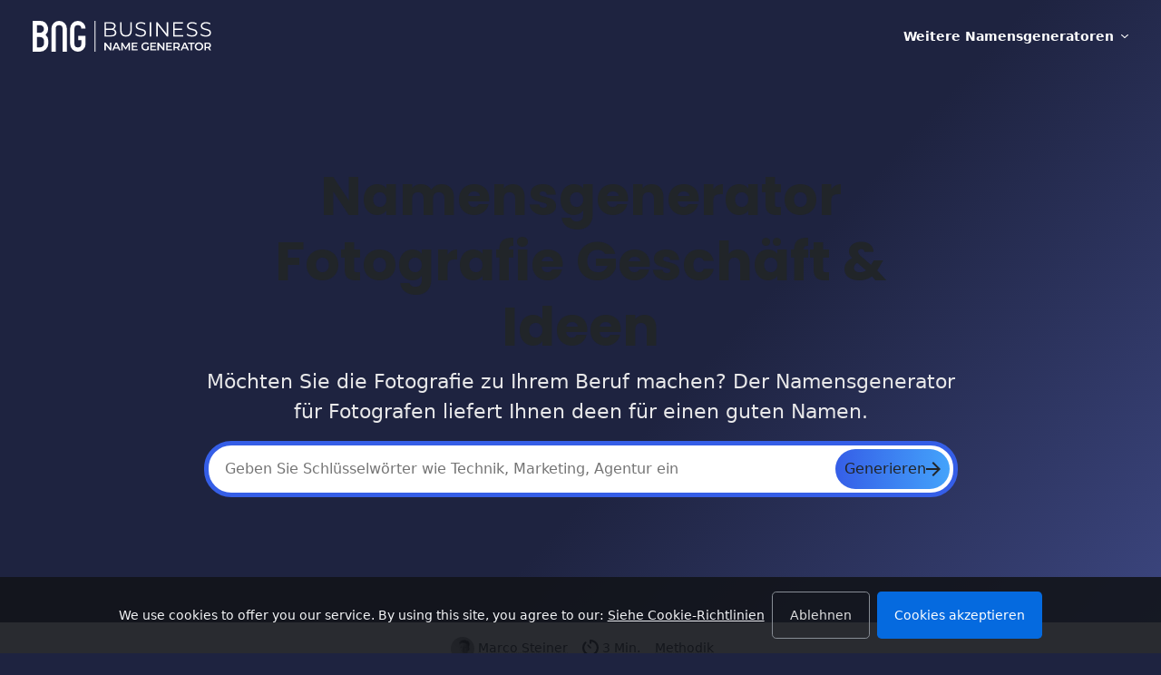

--- FILE ---
content_type: text/html; charset=UTF-8
request_url: https://businessnamegenerator.com/de/namensgenerator-fotografie-geschaft-ideen/
body_size: 49095
content:
<!DOCTYPE html>
<html lang="de">
<head>
	<meta charset="UTF-8">
	<meta name="viewport" content="width=device-width, initial-scale=1">
	<meta http-equiv="X-UA-Compatible" content="IE=edge">
	<link rel="profile" href="https://gmpg.org/xfn/11">

	
	<link rel="alternate" href="https://businessnamegenerator.com/photography-company-name-generator-ideas/" hreflang="en" />
<link rel="alternate" href="https://businessnamegenerator.com/pl/generator-nazw-firm-fotograficznych/" hreflang="pl" />
<link rel="alternate" href="https://businessnamegenerator.com/nl/fotografie-bedrijfsnaam-generator-ideeen/" hreflang="nl" />
<link rel="alternate" href="https://businessnamegenerator.com/de/namensgenerator-fotografie-geschaft-ideen/" hreflang="de" />
<link rel="alternate" href="https://businessnamegenerator.com/id/pembuat-nama-ide-untuk-perusahaan-fotografi/" hreflang="id" />
<link rel="alternate" href="https://businessnamegenerator.com/photography-company-name-generator-ideas/" hreflang="x-default" /><title>Namensgenerator Fotografie Geschäft & Ideen</title>
<meta name='robots' content='max-image-preview:large' />
	<style>img:is([sizes="auto" i], [sizes^="auto," i]) { contain-intrinsic-size: 3000px 1500px }</style>
	<link rel='dns-prefetch' href='//businessnamegenerator.com' />
<link rel="preload" href="https://businessnamegenerator.com/de/wp-content/themes/boostium2/inc/fonts/poppins/poppins-v19-latin-300.woff2" as="font" type="font/woff2" crossorigin><link rel="preload" href="https://businessnamegenerator.com/de/wp-content/themes/boostium2/inc/fonts/poppins/poppins-v19-latin-regular.woff2" as="font" type="font/woff2" crossorigin><link rel="preload" href="https://businessnamegenerator.com/de/wp-content/themes/boostium2/inc/fonts/poppins/poppins-v19-latin-italic.woff2" as="font" type="font/woff2" crossorigin><link rel="preload" href="https://businessnamegenerator.com/de/wp-content/themes/boostium2/inc/fonts/poppins/poppins-v19-latin-600.woff2" as="font" type="font/woff2" crossorigin><link rel="preload" href="https://businessnamegenerator.com/de/wp-content/themes/boostium2/inc/fonts/poppins/poppins-v19-latin-700.woff2" as="font" type="font/woff2" crossorigin><link rel='stylesheet' id='wp-block-library-css' href='https://businessnamegenerator.com/de/wp-includes/css/dist/block-library/style.min.css?ver=6.7.2' type='text/css' media='all' />
<style id='wp-block-library-inline-css' type='text/css'>
.wp-block-separator.is-style-boostium-content-splitter { width: 100% !important; border: none; background: red; opacity: 1; border-radius: 50px; padding: .75rem; } .wp-block-separator.is-style-boostium-content-splitter::before { content: "CONTENT SPLITTER: Anything above will be rendered above the main content section, use a second splitter to render anything below it under the main section."; display: block; font-size: 0.9rem; text-align: center; font-weight: 600; color: white; }
ul.is-style-boostium-badge-list { display: flex; flex-direction: row; flex-wrap: wrap; list-style: none; align-items: center; justify-content: center; } ul.is-style-boostium-badge-list li { padding: .9rem 1.2rem; line-height: 1; font-size: 0.9rem !important; font-weight: 400; border-radius: .3rem !important; color: white; background-color: var(--wp--preset--color--accent-4); margin-right: .5rem;margin-bottom: .5rem !important; } .wp-block-list.is-style-boostium-badge-list li:last-child { margin-right: 0; }
</style>
<style id='global-styles-inline-css' type='text/css'>
:root{--wp--preset--aspect-ratio--square: 1;--wp--preset--aspect-ratio--4-3: 4/3;--wp--preset--aspect-ratio--3-4: 3/4;--wp--preset--aspect-ratio--3-2: 3/2;--wp--preset--aspect-ratio--2-3: 2/3;--wp--preset--aspect-ratio--16-9: 16/9;--wp--preset--aspect-ratio--9-16: 9/16;--wp--preset--color--black: #000000;--wp--preset--color--cyan-bluish-gray: #abb8c3;--wp--preset--color--white: #fff;--wp--preset--color--pale-pink: #f78da7;--wp--preset--color--vivid-red: #cf2e2e;--wp--preset--color--luminous-vivid-orange: #ff6900;--wp--preset--color--luminous-vivid-amber: #fcb900;--wp--preset--color--light-green-cyan: #7bdcb5;--wp--preset--color--vivid-green-cyan: #00d084;--wp--preset--color--pale-cyan-blue: #8ed1fc;--wp--preset--color--vivid-cyan-blue: #0693e3;--wp--preset--color--vivid-purple: #9b51e0;--wp--preset--color--light-1: hsl(210, 1%, 100%);--wp--preset--color--light-2: hsl(214, 3%, 96%);--wp--preset--color--light-3: hsl(216, 2%, 91%);--wp--preset--color--light-4: hsl(216, 2%, 87%);--wp--preset--color--light-5: hsl(210, 2%, 82%);--wp--preset--color--medium-1: #999DA5;--wp--preset--color--medium-2: #878D95;--wp--preset--color--medium-3: #71777F;--wp--preset--color--medium-4: #5F656D;--wp--preset--color--medium-5: #51565D;--wp--preset--color--dark-1: #32363D;--wp--preset--color--dark-2: #292E36;--wp--preset--color--dark-3: #22272E;--wp--preset--color--dark-4: #191E24;--wp--preset--color--dark-5: #12141A;--wp--preset--color--accent-1: #66d4ff;--wp--preset--color--accent-2: #056ADF;--wp--preset--color--accent-3: #1a59c6;--wp--preset--color--accent-4: #0A2642;--wp--preset--color--star: #ffc400;--wp--preset--color--pros: #00ba3e;--wp--preset--color--cons: #e03131;--wp--preset--gradient--vivid-cyan-blue-to-vivid-purple: linear-gradient(135deg,rgba(6,147,227,1) 0%,rgb(155,81,224) 100%);--wp--preset--gradient--light-green-cyan-to-vivid-green-cyan: linear-gradient(135deg,rgb(122,220,180) 0%,rgb(0,208,130) 100%);--wp--preset--gradient--luminous-vivid-amber-to-luminous-vivid-orange: linear-gradient(135deg,rgba(252,185,0,1) 0%,rgba(255,105,0,1) 100%);--wp--preset--gradient--luminous-vivid-orange-to-vivid-red: linear-gradient(135deg,rgba(255,105,0,1) 0%,rgb(207,46,46) 100%);--wp--preset--gradient--very-light-gray-to-cyan-bluish-gray: linear-gradient(135deg,rgb(238,238,238) 0%,rgb(169,184,195) 100%);--wp--preset--gradient--cool-to-warm-spectrum: linear-gradient(135deg,rgb(74,234,220) 0%,rgb(151,120,209) 20%,rgb(207,42,186) 40%,rgb(238,44,130) 60%,rgb(251,105,98) 80%,rgb(254,248,76) 100%);--wp--preset--gradient--blush-light-purple: linear-gradient(135deg,rgb(255,206,236) 0%,rgb(152,150,240) 100%);--wp--preset--gradient--blush-bordeaux: linear-gradient(135deg,rgb(254,205,165) 0%,rgb(254,45,45) 50%,rgb(107,0,62) 100%);--wp--preset--gradient--luminous-dusk: linear-gradient(135deg,rgb(255,203,112) 0%,rgb(199,81,192) 50%,rgb(65,88,208) 100%);--wp--preset--gradient--pale-ocean: linear-gradient(135deg,rgb(255,245,203) 0%,rgb(182,227,212) 50%,rgb(51,167,181) 100%);--wp--preset--gradient--electric-grass: linear-gradient(135deg,rgb(202,248,128) 0%,rgb(113,206,126) 100%);--wp--preset--gradient--midnight: linear-gradient(135deg,rgb(2,3,129) 0%,rgb(40,116,252) 100%);--wp--preset--font-size--small: 13px;--wp--preset--font-size--medium: 20px;--wp--preset--font-size--large: 36px;--wp--preset--font-size--x-large: 42px;--wp--preset--font-family--poppins: "Poppins", sans-serif;--wp--preset--spacing--20: 0.44rem;--wp--preset--spacing--30: 0.67rem;--wp--preset--spacing--40: 1rem;--wp--preset--spacing--50: 1.5rem;--wp--preset--spacing--60: 2.25rem;--wp--preset--spacing--70: 3.38rem;--wp--preset--spacing--80: 5.06rem;--wp--preset--shadow--natural: 6px 6px 9px rgba(0, 0, 0, 0.2);--wp--preset--shadow--deep: 12px 12px 50px rgba(0, 0, 0, 0.4);--wp--preset--shadow--sharp: 6px 6px 0px rgba(0, 0, 0, 0.2);--wp--preset--shadow--outlined: 6px 6px 0px -3px rgba(255, 255, 255, 1), 6px 6px rgba(0, 0, 0, 1);--wp--preset--shadow--crisp: 6px 6px 0px rgba(0, 0, 0, 1);}:root { --wp--style--global--content-size: 856px;--wp--style--global--wide-size: 856px; }:where(body) { margin: 0; }.wp-site-blocks > .alignleft { float: left; margin-right: 2em; }.wp-site-blocks > .alignright { float: right; margin-left: 2em; }.wp-site-blocks > .aligncenter { justify-content: center; margin-left: auto; margin-right: auto; }:where(.wp-site-blocks) > * { margin-block-start: 1.3rem; margin-block-end: 0; }:where(.wp-site-blocks) > :first-child { margin-block-start: 0; }:where(.wp-site-blocks) > :last-child { margin-block-end: 0; }:root { --wp--style--block-gap: 1.3rem; }:root :where(.is-layout-flow) > :first-child{margin-block-start: 0;}:root :where(.is-layout-flow) > :last-child{margin-block-end: 0;}:root :where(.is-layout-flow) > *{margin-block-start: 1.3rem;margin-block-end: 0;}:root :where(.is-layout-constrained) > :first-child{margin-block-start: 0;}:root :where(.is-layout-constrained) > :last-child{margin-block-end: 0;}:root :where(.is-layout-constrained) > *{margin-block-start: 1.3rem;margin-block-end: 0;}:root :where(.is-layout-flex){gap: 1.3rem;}:root :where(.is-layout-grid){gap: 1.3rem;}.is-layout-flow > .alignleft{float: left;margin-inline-start: 0;margin-inline-end: 2em;}.is-layout-flow > .alignright{float: right;margin-inline-start: 2em;margin-inline-end: 0;}.is-layout-flow > .aligncenter{margin-left: auto !important;margin-right: auto !important;}.is-layout-constrained > .alignleft{float: left;margin-inline-start: 0;margin-inline-end: 2em;}.is-layout-constrained > .alignright{float: right;margin-inline-start: 2em;margin-inline-end: 0;}.is-layout-constrained > .aligncenter{margin-left: auto !important;margin-right: auto !important;}.is-layout-constrained > :where(:not(.alignleft):not(.alignright):not(.alignfull)){max-width: var(--wp--style--global--content-size);margin-left: auto !important;margin-right: auto !important;}.is-layout-constrained > .alignwide{max-width: var(--wp--style--global--wide-size);}body .is-layout-flex{display: flex;}.is-layout-flex{flex-wrap: wrap;align-items: center;}.is-layout-flex > :is(*, div){margin: 0;}body .is-layout-grid{display: grid;}.is-layout-grid > :is(*, div){margin: 0;}body{background-color: white;color: #22272E;font-family: var(--wp--preset--font-family--poppins);font-size: 1.3rem;font-weight: 300;line-height: 1.6;padding-top: 0px;padding-right: 0px;padding-bottom: 0px;padding-left: 0px;}a:where(:not(.wp-element-button)){color: #22272E;text-decoration: underline;}h1, h2, h3, h4, h5, h6{font-weight: 600;line-height: 1.2;}h1{font-size: 3.7rem;font-weight: 700;}h2{font-size: calc(1.5rem + .9vw);font-weight: 700;}h3{font-size: 1.6rem;font-weight: 600;}:root :where(.wp-element-button, .wp-block-button__link){background-color: var(--wp--preset--color--accent-2);border-radius: .3rem;border-width: 0;color: var(--wp--preset--color--white);font-family: inherit;font-size: .9rem;font-weight: 400;line-height: inherit;padding-top: .9rem;padding-right: 1.2rem;padding-bottom: .9rem;padding-left: 1.2rem;text-decoration: none;}:root :where(.wp-element-button:visited, .wp-block-button__link:visited){color: var(--wp--preset--color--white);}:root :where(.wp-element-button:hover, .wp-block-button__link:hover){background-color: var(--wp--preset--color--accent-3);color: var(--wp--preset--color--white);}:root :where(.wp-element-button:focus, .wp-block-button__link:focus){background-color: var(--wp--preset--color--accent-3);color: var(--wp--preset--color--white);}:root :where(.wp-element-button:active, .wp-block-button__link:active){background-color: var(--wp--preset--color--accent-3);color: var(--wp--preset--color--white);}.has-black-color{color: var(--wp--preset--color--black) !important;}.has-cyan-bluish-gray-color{color: var(--wp--preset--color--cyan-bluish-gray) !important;}.has-white-color{color: var(--wp--preset--color--white) !important;}.has-pale-pink-color{color: var(--wp--preset--color--pale-pink) !important;}.has-vivid-red-color{color: var(--wp--preset--color--vivid-red) !important;}.has-luminous-vivid-orange-color{color: var(--wp--preset--color--luminous-vivid-orange) !important;}.has-luminous-vivid-amber-color{color: var(--wp--preset--color--luminous-vivid-amber) !important;}.has-light-green-cyan-color{color: var(--wp--preset--color--light-green-cyan) !important;}.has-vivid-green-cyan-color{color: var(--wp--preset--color--vivid-green-cyan) !important;}.has-pale-cyan-blue-color{color: var(--wp--preset--color--pale-cyan-blue) !important;}.has-vivid-cyan-blue-color{color: var(--wp--preset--color--vivid-cyan-blue) !important;}.has-vivid-purple-color{color: var(--wp--preset--color--vivid-purple) !important;}.has-light-1-color{color: var(--wp--preset--color--light-1) !important;}.has-light-2-color{color: var(--wp--preset--color--light-2) !important;}.has-light-3-color{color: var(--wp--preset--color--light-3) !important;}.has-light-4-color{color: var(--wp--preset--color--light-4) !important;}.has-light-5-color{color: var(--wp--preset--color--light-5) !important;}.has-medium-1-color{color: var(--wp--preset--color--medium-1) !important;}.has-medium-2-color{color: var(--wp--preset--color--medium-2) !important;}.has-medium-3-color{color: var(--wp--preset--color--medium-3) !important;}.has-medium-4-color{color: var(--wp--preset--color--medium-4) !important;}.has-medium-5-color{color: var(--wp--preset--color--medium-5) !important;}.has-dark-1-color{color: var(--wp--preset--color--dark-1) !important;}.has-dark-2-color{color: var(--wp--preset--color--dark-2) !important;}.has-dark-3-color{color: var(--wp--preset--color--dark-3) !important;}.has-dark-4-color{color: var(--wp--preset--color--dark-4) !important;}.has-dark-5-color{color: var(--wp--preset--color--dark-5) !important;}.has-accent-1-color{color: var(--wp--preset--color--accent-1) !important;}.has-accent-2-color{color: var(--wp--preset--color--accent-2) !important;}.has-accent-3-color{color: var(--wp--preset--color--accent-3) !important;}.has-accent-4-color{color: var(--wp--preset--color--accent-4) !important;}.has-star-color{color: var(--wp--preset--color--star) !important;}.has-pros-color{color: var(--wp--preset--color--pros) !important;}.has-cons-color{color: var(--wp--preset--color--cons) !important;}.has-black-background-color{background-color: var(--wp--preset--color--black) !important;}.has-cyan-bluish-gray-background-color{background-color: var(--wp--preset--color--cyan-bluish-gray) !important;}.has-white-background-color{background-color: var(--wp--preset--color--white) !important;}.has-pale-pink-background-color{background-color: var(--wp--preset--color--pale-pink) !important;}.has-vivid-red-background-color{background-color: var(--wp--preset--color--vivid-red) !important;}.has-luminous-vivid-orange-background-color{background-color: var(--wp--preset--color--luminous-vivid-orange) !important;}.has-luminous-vivid-amber-background-color{background-color: var(--wp--preset--color--luminous-vivid-amber) !important;}.has-light-green-cyan-background-color{background-color: var(--wp--preset--color--light-green-cyan) !important;}.has-vivid-green-cyan-background-color{background-color: var(--wp--preset--color--vivid-green-cyan) !important;}.has-pale-cyan-blue-background-color{background-color: var(--wp--preset--color--pale-cyan-blue) !important;}.has-vivid-cyan-blue-background-color{background-color: var(--wp--preset--color--vivid-cyan-blue) !important;}.has-vivid-purple-background-color{background-color: var(--wp--preset--color--vivid-purple) !important;}.has-light-1-background-color{background-color: var(--wp--preset--color--light-1) !important;}.has-light-2-background-color{background-color: var(--wp--preset--color--light-2) !important;}.has-light-3-background-color{background-color: var(--wp--preset--color--light-3) !important;}.has-light-4-background-color{background-color: var(--wp--preset--color--light-4) !important;}.has-light-5-background-color{background-color: var(--wp--preset--color--light-5) !important;}.has-medium-1-background-color{background-color: var(--wp--preset--color--medium-1) !important;}.has-medium-2-background-color{background-color: var(--wp--preset--color--medium-2) !important;}.has-medium-3-background-color{background-color: var(--wp--preset--color--medium-3) !important;}.has-medium-4-background-color{background-color: var(--wp--preset--color--medium-4) !important;}.has-medium-5-background-color{background-color: var(--wp--preset--color--medium-5) !important;}.has-dark-1-background-color{background-color: var(--wp--preset--color--dark-1) !important;}.has-dark-2-background-color{background-color: var(--wp--preset--color--dark-2) !important;}.has-dark-3-background-color{background-color: var(--wp--preset--color--dark-3) !important;}.has-dark-4-background-color{background-color: var(--wp--preset--color--dark-4) !important;}.has-dark-5-background-color{background-color: var(--wp--preset--color--dark-5) !important;}.has-accent-1-background-color{background-color: var(--wp--preset--color--accent-1) !important;}.has-accent-2-background-color{background-color: var(--wp--preset--color--accent-2) !important;}.has-accent-3-background-color{background-color: var(--wp--preset--color--accent-3) !important;}.has-accent-4-background-color{background-color: var(--wp--preset--color--accent-4) !important;}.has-star-background-color{background-color: var(--wp--preset--color--star) !important;}.has-pros-background-color{background-color: var(--wp--preset--color--pros) !important;}.has-cons-background-color{background-color: var(--wp--preset--color--cons) !important;}.has-black-border-color{border-color: var(--wp--preset--color--black) !important;}.has-cyan-bluish-gray-border-color{border-color: var(--wp--preset--color--cyan-bluish-gray) !important;}.has-white-border-color{border-color: var(--wp--preset--color--white) !important;}.has-pale-pink-border-color{border-color: var(--wp--preset--color--pale-pink) !important;}.has-vivid-red-border-color{border-color: var(--wp--preset--color--vivid-red) !important;}.has-luminous-vivid-orange-border-color{border-color: var(--wp--preset--color--luminous-vivid-orange) !important;}.has-luminous-vivid-amber-border-color{border-color: var(--wp--preset--color--luminous-vivid-amber) !important;}.has-light-green-cyan-border-color{border-color: var(--wp--preset--color--light-green-cyan) !important;}.has-vivid-green-cyan-border-color{border-color: var(--wp--preset--color--vivid-green-cyan) !important;}.has-pale-cyan-blue-border-color{border-color: var(--wp--preset--color--pale-cyan-blue) !important;}.has-vivid-cyan-blue-border-color{border-color: var(--wp--preset--color--vivid-cyan-blue) !important;}.has-vivid-purple-border-color{border-color: var(--wp--preset--color--vivid-purple) !important;}.has-light-1-border-color{border-color: var(--wp--preset--color--light-1) !important;}.has-light-2-border-color{border-color: var(--wp--preset--color--light-2) !important;}.has-light-3-border-color{border-color: var(--wp--preset--color--light-3) !important;}.has-light-4-border-color{border-color: var(--wp--preset--color--light-4) !important;}.has-light-5-border-color{border-color: var(--wp--preset--color--light-5) !important;}.has-medium-1-border-color{border-color: var(--wp--preset--color--medium-1) !important;}.has-medium-2-border-color{border-color: var(--wp--preset--color--medium-2) !important;}.has-medium-3-border-color{border-color: var(--wp--preset--color--medium-3) !important;}.has-medium-4-border-color{border-color: var(--wp--preset--color--medium-4) !important;}.has-medium-5-border-color{border-color: var(--wp--preset--color--medium-5) !important;}.has-dark-1-border-color{border-color: var(--wp--preset--color--dark-1) !important;}.has-dark-2-border-color{border-color: var(--wp--preset--color--dark-2) !important;}.has-dark-3-border-color{border-color: var(--wp--preset--color--dark-3) !important;}.has-dark-4-border-color{border-color: var(--wp--preset--color--dark-4) !important;}.has-dark-5-border-color{border-color: var(--wp--preset--color--dark-5) !important;}.has-accent-1-border-color{border-color: var(--wp--preset--color--accent-1) !important;}.has-accent-2-border-color{border-color: var(--wp--preset--color--accent-2) !important;}.has-accent-3-border-color{border-color: var(--wp--preset--color--accent-3) !important;}.has-accent-4-border-color{border-color: var(--wp--preset--color--accent-4) !important;}.has-star-border-color{border-color: var(--wp--preset--color--star) !important;}.has-pros-border-color{border-color: var(--wp--preset--color--pros) !important;}.has-cons-border-color{border-color: var(--wp--preset--color--cons) !important;}.has-vivid-cyan-blue-to-vivid-purple-gradient-background{background: var(--wp--preset--gradient--vivid-cyan-blue-to-vivid-purple) !important;}.has-light-green-cyan-to-vivid-green-cyan-gradient-background{background: var(--wp--preset--gradient--light-green-cyan-to-vivid-green-cyan) !important;}.has-luminous-vivid-amber-to-luminous-vivid-orange-gradient-background{background: var(--wp--preset--gradient--luminous-vivid-amber-to-luminous-vivid-orange) !important;}.has-luminous-vivid-orange-to-vivid-red-gradient-background{background: var(--wp--preset--gradient--luminous-vivid-orange-to-vivid-red) !important;}.has-very-light-gray-to-cyan-bluish-gray-gradient-background{background: var(--wp--preset--gradient--very-light-gray-to-cyan-bluish-gray) !important;}.has-cool-to-warm-spectrum-gradient-background{background: var(--wp--preset--gradient--cool-to-warm-spectrum) !important;}.has-blush-light-purple-gradient-background{background: var(--wp--preset--gradient--blush-light-purple) !important;}.has-blush-bordeaux-gradient-background{background: var(--wp--preset--gradient--blush-bordeaux) !important;}.has-luminous-dusk-gradient-background{background: var(--wp--preset--gradient--luminous-dusk) !important;}.has-pale-ocean-gradient-background{background: var(--wp--preset--gradient--pale-ocean) !important;}.has-electric-grass-gradient-background{background: var(--wp--preset--gradient--electric-grass) !important;}.has-midnight-gradient-background{background: var(--wp--preset--gradient--midnight) !important;}.has-small-font-size{font-size: var(--wp--preset--font-size--small) !important;}.has-medium-font-size{font-size: var(--wp--preset--font-size--medium) !important;}.has-large-font-size{font-size: var(--wp--preset--font-size--large) !important;}.has-x-large-font-size{font-size: var(--wp--preset--font-size--x-large) !important;}.has-poppins-font-family{font-family: var(--wp--preset--font-family--poppins) !important;}
:root :where(.wp-block-pullquote){font-size: 1.5em;line-height: 1.6;}
</style>
<script src="/cdn-cgi/scripts/7d0fa10a/cloudflare-static/rocket-loader.min.js" data-cf-settings="57aa1273e3664e1710875250-|49"></script><link rel="stylesheet" href="https://businessnamegenerator.com/de/wp-content/plugins/bng/public/assets/bng-icon/style.css?ver=1.0" as="style" id="icon-styles" media="print" onload="this.onload=null;this.media='all'"><noscript><link rel='stylesheet' id='icon-styles-css' href='https://businessnamegenerator.com/de/wp-content/plugins/bng/public/assets/bng-icon/style.css?ver=1.0' type='text/css' media='all' />
</noscript><link rel='stylesheet' id='bng-critical-css-css' href='https://businessnamegenerator.com/de/wp-content/plugins/bng/cache/generator-shortcode-1-5-1-critical.css?ver=1.5.1' type='text/css' media='all' />
<meta name="description" content="Finden Sie den Namen, der jedem sofort verdeutlicht, was Sie tun und was Sie so besonders macht. Locken Sie neue Kunden an und generieren Umsatz - völlig kostenfrei." /><meta property="og:locale" content="de_DE" /><meta property="og:type" content="article" /><meta property="og:title" content="Namensgenerator Fotografie Geschäft &amp; Ideen" /><meta property="og:description" content="Finden Sie den Namen, der jedem sofort verdeutlicht, was Sie tun und was Sie so besonders macht. Locken Sie neue Kunden an und generieren Umsatz - völlig kostenfrei." /><meta property="og:url" content="https://businessnamegenerator.com/de/namensgenerator-fotografie-geschaft-ideen" /><meta property="og:site_name" content="Business Name Generator" /><meta property="og:image" content="https://businessnamegenerator.com/de/wp-content/uploads/sites/6/2018/10/Namensgenerator-Fotografie-Geschaeft-Ideen-1-300x182.png"/><link rel="canonical" href="https://businessnamegenerator.com/de/namensgenerator-fotografie-geschaft-ideen/" />
<style class='wp-fonts-local' type='text/css'>
@font-face{font-family:Poppins;font-style:normal;font-weight:300;font-display:fallback;src:url('https://businessnamegenerator.com/de/wp-content/themes/boostium2/inc/fonts/poppins/poppins-v19-latin-300.woff2') format('woff2');}
@font-face{font-family:Poppins;font-style:normal;font-weight:400;font-display:fallback;src:url('https://businessnamegenerator.com/de/wp-content/themes/boostium2/inc/fonts/poppins/poppins-v19-latin-regular.woff2') format('woff2');}
@font-face{font-family:Poppins;font-style:italic;font-weight:400;font-display:fallback;src:url('https://businessnamegenerator.com/de/wp-content/themes/boostium2/inc/fonts/poppins/poppins-v19-latin-italic.woff2') format('woff2');}
@font-face{font-family:Poppins;font-style:normal;font-weight:600;font-display:fallback;src:url('https://businessnamegenerator.com/de/wp-content/themes/boostium2/inc/fonts/poppins/poppins-v19-latin-600.woff2') format('woff2');}
@font-face{font-family:Poppins;font-style:normal;font-weight:700;font-display:fallback;src:url('https://businessnamegenerator.com/de/wp-content/themes/boostium2/inc/fonts/poppins/poppins-v19-latin-700.woff2') format('woff2');}
</style>
<link rel="icon" href="https://businessnamegenerator.com/de/wp-content/uploads/sites/6/2021/12/cropped-cropped-BNG-LOGO-1-1-32x32.png" sizes="32x32" />
<link rel="icon" href="https://businessnamegenerator.com/de/wp-content/uploads/sites/6/2021/12/cropped-cropped-BNG-LOGO-1-1-192x192.png" sizes="192x192" />
<link rel="apple-touch-icon" href="https://businessnamegenerator.com/de/wp-content/uploads/sites/6/2021/12/cropped-cropped-BNG-LOGO-1-1-180x180.png" />
<meta name="msapplication-TileImage" content="https://businessnamegenerator.com/de/wp-content/uploads/sites/6/2021/12/cropped-cropped-BNG-LOGO-1-1-270x270.png" />

	<style>@charset "UTF-8";/*!
 * Bootstrap v5.1.3 (https://getbootstrap.com/)
 * Copyright 2011-2021 The Bootstrap Authors
 * Copyright 2011-2021 Twitter, Inc.
 * Licensed under MIT (https://github.com/twbs/bootstrap/blob/main/LICENSE)
 */:root{--bs-blue:#0d6efd;--bs-indigo:#6610f2;--bs-purple:#6f42c1;--bs-pink:#d63384;--bs-red:#dc3545;--bs-orange:#fd7e14;--bs-yellow:#ffc107;--bs-green:#198754;--bs-teal:#20c997;--bs-cyan:#0dcaf0;--bs-white:#fff;--bs-gray:#6c757d;--bs-gray-dark:#343a40;--bs-gray-100:#f8f9fa;--bs-gray-200:#e9ecef;--bs-gray-300:#dee2e6;--bs-gray-400:#ced4da;--bs-gray-500:#adb5bd;--bs-gray-600:#6c757d;--bs-gray-700:#495057;--bs-gray-800:#343a40;--bs-gray-900:#212529;--bs-primary:#0d6efd;--bs-secondary:#6c757d;--bs-success:#198754;--bs-info:#0dcaf0;--bs-warning:#ffc107;--bs-danger:#dc3545;--bs-light:#f8f9fa;--bs-dark:#212529;--bs-primary-rgb:13,110,253;--bs-secondary-rgb:108,117,125;--bs-success-rgb:25,135,84;--bs-info-rgb:13,202,240;--bs-warning-rgb:255,193,7;--bs-danger-rgb:220,53,69;--bs-light-rgb:248,249,250;--bs-dark-rgb:33,37,41;--bs-white-rgb:255,255,255;--bs-black-rgb:0,0,0;--bs-body-color-rgb:33,37,41;--bs-body-bg-rgb:255,255,255;--bs-font-sans-serif:system-ui,-apple-system,"Segoe UI",Roboto,"Helvetica Neue",Arial,"Noto Sans","Liberation Sans",sans-serif,"Apple Color Emoji","Segoe UI Emoji","Segoe UI Symbol","Noto Color Emoji";--bs-font-monospace:SFMono-Regular,Menlo,Monaco,Consolas,"Liberation Mono","Courier New",monospace;--bs-gradient:linear-gradient(180deg, rgba(255, 255, 255, 0.15), rgba(255, 255, 255, 0));--bs-body-font-family:var(--bs-font-sans-serif);--bs-body-font-size:1rem;--bs-body-font-weight:400;--bs-body-line-height:1.5;--bs-body-color:#212529;--bs-body-bg:#fff}*,::after,::before{box-sizing:border-box}@media (prefers-reduced-motion:no-preference){:root{scroll-behavior:smooth}}body{margin:0;font-family:var(--bs-body-font-family);font-size:var(--bs-body-font-size);font-weight:var(--bs-body-font-weight);line-height:var(--bs-body-line-height);color:var(--bs-body-color);text-align:var(--bs-body-text-align);background-color:var(--bs-body-bg);-webkit-text-size-adjust:100%;-webkit-tap-highlight-color:transparent}hr{margin:1rem 0;color:inherit;background-color:currentColor;border:0;opacity:.25}hr:not([size]){height:1px}.h1,.h2,.h3,.h4,.h5,.h6,h1,h2,h3,h4,h5,h6{margin-top:0;margin-bottom:.5rem;font-weight:500;line-height:1.2}.h1,h1{font-size:calc(1.375rem + 1.5vw)}@media (min-width:1200px){.h1,h1{font-size:2.5rem}}.h2,h2{font-size:calc(1.325rem + .9vw)}@media (min-width:1200px){.h2,h2{font-size:2rem}}.h3,h3{font-size:calc(1.3rem + .6vw)}@media (min-width:1200px){.h3,h3{font-size:1.75rem}}.h4,h4{font-size:calc(1.275rem + .3vw)}@media (min-width:1200px){.h4,h4{font-size:1.5rem}}.h5,h5{font-size:1.25rem}.h6,h6{font-size:1rem}p{margin-top:0;margin-bottom:1rem}abbr[data-bs-original-title],abbr[title]{-webkit-text-decoration:underline dotted;text-decoration:underline dotted;cursor:help;-webkit-text-decoration-skip-ink:none;text-decoration-skip-ink:none}address{margin-bottom:1rem;font-style:normal;line-height:inherit}ol,ul{padding-left:2rem}dl,ol,ul{margin-top:0;margin-bottom:1rem}ol ol,ol ul,ul ol,ul ul{margin-bottom:0}dt{font-weight:700}dd{margin-bottom:.5rem;margin-left:0}blockquote{margin:0 0 1rem}b,strong{font-weight:bolder}.small,small{font-size:.875em}.mark,mark{padding:.2em;background-color:#fcf8e3}sub,sup{position:relative;font-size:.75em;line-height:0;vertical-align:baseline}sub{bottom:-.25em}sup{top:-.5em}a{color:#0d6efd;text-decoration:underline}a:hover{color:#0a58ca}a:not([href]):not([class]),a:not([href]):not([class]):hover{color:inherit;text-decoration:none}code,kbd,pre,samp{font-family:var(--bs-font-monospace);font-size:1em;direction:ltr;unicode-bidi:bidi-override}pre{display:block;margin-top:0;margin-bottom:1rem;overflow:auto;font-size:.875em}pre code{font-size:inherit;color:inherit;word-break:normal}code{font-size:.875em;color:#d63384;word-wrap:break-word}a>code{color:inherit}kbd{padding:.2rem .4rem;font-size:.875em;color:#fff;background-color:#212529;border-radius:.2rem}kbd kbd{padding:0;font-size:1em;font-weight:700}figure{margin:0 0 1rem}img,svg{vertical-align:middle}table{caption-side:bottom;border-collapse:collapse}caption{padding-top:.5rem;padding-bottom:.5rem;color:#6c757d;text-align:left}th{text-align:inherit;text-align:-webkit-match-parent}tbody,td,tfoot,th,thead,tr{border-color:inherit;border-style:solid;border-width:0}label{display:inline-block}button{border-radius:0}button:focus:not(:focus-visible){outline:0}button,input,optgroup,select,textarea{margin:0;font-family:inherit;font-size:inherit;line-height:inherit}button,select{text-transform:none}[role=button]{cursor:pointer}select{word-wrap:normal}select:disabled{opacity:1}[list]::-webkit-calendar-picker-indicator{display:none}[type=button],[type=reset],[type=submit],button{-webkit-appearance:button}[type=button]:not(:disabled),[type=reset]:not(:disabled),[type=submit]:not(:disabled),button:not(:disabled){cursor:pointer}::-moz-focus-inner{padding:0;border-style:none}textarea{resize:vertical}fieldset{min-width:0;padding:0;margin:0;border:0}legend{float:left;width:100%;padding:0;margin-bottom:.5rem;font-size:calc(1.275rem + .3vw);line-height:inherit}@media (min-width:1200px){legend{font-size:1.5rem}}legend+*{clear:left}::-webkit-datetime-edit-day-field,::-webkit-datetime-edit-fields-wrapper,::-webkit-datetime-edit-hour-field,::-webkit-datetime-edit-minute,::-webkit-datetime-edit-month-field,::-webkit-datetime-edit-text,::-webkit-datetime-edit-year-field{padding:0}::-webkit-inner-spin-button{height:auto}[type=search]{outline-offset:-2px;-webkit-appearance:textfield}::-webkit-search-decoration{-webkit-appearance:none}::-webkit-color-swatch-wrapper{padding:0}::-webkit-file-upload-button{font:inherit}::file-selector-button{font:inherit}::-webkit-file-upload-button{font:inherit;-webkit-appearance:button}output{display:inline-block}iframe{border:0}summary{display:list-item;cursor:pointer}progress{vertical-align:baseline}[hidden]{display:none!important}.lead{font-size:1.25rem;font-weight:300}.display-1{font-size:calc(1.625rem + 4.5vw);font-weight:300;line-height:1.2}@media (min-width:1200px){.display-1{font-size:5rem}}.display-2{font-size:calc(1.575rem + 3.9vw);font-weight:300;line-height:1.2}@media (min-width:1200px){.display-2{font-size:4.5rem}}.display-3{font-size:calc(1.525rem + 3.3vw);font-weight:300;line-height:1.2}@media (min-width:1200px){.display-3{font-size:4rem}}.display-4{font-size:calc(1.475rem + 2.7vw);font-weight:300;line-height:1.2}@media (min-width:1200px){.display-4{font-size:3.5rem}}.display-5{font-size:calc(1.425rem + 2.1vw);font-weight:300;line-height:1.2}@media (min-width:1200px){.display-5{font-size:3rem}}.display-6{font-size:calc(1.375rem + 1.5vw);font-weight:300;line-height:1.2}@media (min-width:1200px){.display-6{font-size:2.5rem}}.list-unstyled{padding-left:0;list-style:none}.list-inline{padding-left:0;list-style:none}.list-inline-item{display:inline-block}.list-inline-item:not(:last-child){margin-right:.5rem}.initialism{font-size:.875em;text-transform:uppercase}.blockquote{margin-bottom:1rem;font-size:1.25rem}.blockquote>:last-child{margin-bottom:0}.blockquote-footer{margin-top:-1rem;margin-bottom:1rem;font-size:.875em;color:#6c757d}.blockquote-footer::before{content:"— "}.img-fluid{max-width:100%;height:auto}.img-thumbnail{padding:.25rem;background-color:#fff;border:1px solid #dee2e6;border-radius:.25rem;max-width:100%;height:auto}.figure{display:inline-block}.figure-img{margin-bottom:.5rem;line-height:1}.figure-caption{font-size:.875em;color:#6c757d}.container,.container-fluid,.container-lg,.container-md,.container-sm,.container-xl,.container-xxl{width:100%;padding-right:var(--bs-gutter-x,.75rem);padding-left:var(--bs-gutter-x,.75rem);margin-right:auto;margin-left:auto}@media (min-width:576px){.container,.container-sm{max-width:540px}}@media (min-width:768px){.container,.container-md,.container-sm{max-width:720px}}@media (min-width:992px){.container,.container-lg,.container-md,.container-sm{max-width:960px}}@media (min-width:1200px){.container,.container-lg,.container-md,.container-sm,.container-xl{max-width:1140px}}@media (min-width:1400px){.container,.container-lg,.container-md,.container-sm,.container-xl,.container-xxl{max-width:1320px}}.row{--bs-gutter-x:1.5rem;--bs-gutter-y:0;display:flex;flex-wrap:wrap;margin-top:calc(-1 * var(--bs-gutter-y));margin-right:calc(-.5 * var(--bs-gutter-x));margin-left:calc(-.5 * var(--bs-gutter-x))}.row>*{flex-shrink:0;width:100%;max-width:100%;padding-right:calc(var(--bs-gutter-x) * .5);padding-left:calc(var(--bs-gutter-x) * .5);margin-top:var(--bs-gutter-y)}.col{flex:1 0 0%}.row-cols-auto>*{flex:0 0 auto;width:auto}.row-cols-1>*{flex:0 0 auto;width:100%}.row-cols-2>*{flex:0 0 auto;width:50%}.row-cols-3>*{flex:0 0 auto;width:33.3333333333%}.row-cols-4>*{flex:0 0 auto;width:25%}.row-cols-5>*{flex:0 0 auto;width:20%}.row-cols-6>*{flex:0 0 auto;width:16.6666666667%}.col-auto{flex:0 0 auto;width:auto}.col-1{flex:0 0 auto;width:8.33333333%}.col-2{flex:0 0 auto;width:16.66666667%}.col-3{flex:0 0 auto;width:25%}.col-4{flex:0 0 auto;width:33.33333333%}.col-5{flex:0 0 auto;width:41.66666667%}.col-6{flex:0 0 auto;width:50%}.col-7{flex:0 0 auto;width:58.33333333%}.col-8{flex:0 0 auto;width:66.66666667%}.col-9{flex:0 0 auto;width:75%}.col-10{flex:0 0 auto;width:83.33333333%}.col-11{flex:0 0 auto;width:91.66666667%}.col-12{flex:0 0 auto;width:100%}.offset-1{margin-left:8.33333333%}.offset-2{margin-left:16.66666667%}.offset-3{margin-left:25%}.offset-4{margin-left:33.33333333%}.offset-5{margin-left:41.66666667%}.offset-6{margin-left:50%}.offset-7{margin-left:58.33333333%}.offset-8{margin-left:66.66666667%}.offset-9{margin-left:75%}.offset-10{margin-left:83.33333333%}.offset-11{margin-left:91.66666667%}.g-0,.gx-0{--bs-gutter-x:0}.g-0,.gy-0{--bs-gutter-y:0}.g-1,.gx-1{--bs-gutter-x:0.25rem}.g-1,.gy-1{--bs-gutter-y:0.25rem}.g-2,.gx-2{--bs-gutter-x:0.5rem}.g-2,.gy-2{--bs-gutter-y:0.5rem}.g-3,.gx-3{--bs-gutter-x:1rem}.g-3,.gy-3{--bs-gutter-y:1rem}.g-4,.gx-4{--bs-gutter-x:1.5rem}.g-4,.gy-4{--bs-gutter-y:1.5rem}.g-5,.gx-5{--bs-gutter-x:3rem}.g-5,.gy-5{--bs-gutter-y:3rem}@media (min-width:576px){.col-sm{flex:1 0 0%}.row-cols-sm-auto>*{flex:0 0 auto;width:auto}.row-cols-sm-1>*{flex:0 0 auto;width:100%}.row-cols-sm-2>*{flex:0 0 auto;width:50%}.row-cols-sm-3>*{flex:0 0 auto;width:33.3333333333%}.row-cols-sm-4>*{flex:0 0 auto;width:25%}.row-cols-sm-5>*{flex:0 0 auto;width:20%}.row-cols-sm-6>*{flex:0 0 auto;width:16.6666666667%}.col-sm-auto{flex:0 0 auto;width:auto}.col-sm-1{flex:0 0 auto;width:8.33333333%}.col-sm-2{flex:0 0 auto;width:16.66666667%}.col-sm-3{flex:0 0 auto;width:25%}.col-sm-4{flex:0 0 auto;width:33.33333333%}.col-sm-5{flex:0 0 auto;width:41.66666667%}.col-sm-6{flex:0 0 auto;width:50%}.col-sm-7{flex:0 0 auto;width:58.33333333%}.col-sm-8{flex:0 0 auto;width:66.66666667%}.col-sm-9{flex:0 0 auto;width:75%}.col-sm-10{flex:0 0 auto;width:83.33333333%}.col-sm-11{flex:0 0 auto;width:91.66666667%}.col-sm-12{flex:0 0 auto;width:100%}.offset-sm-0{margin-left:0}.offset-sm-1{margin-left:8.33333333%}.offset-sm-2{margin-left:16.66666667%}.offset-sm-3{margin-left:25%}.offset-sm-4{margin-left:33.33333333%}.offset-sm-5{margin-left:41.66666667%}.offset-sm-6{margin-left:50%}.offset-sm-7{margin-left:58.33333333%}.offset-sm-8{margin-left:66.66666667%}.offset-sm-9{margin-left:75%}.offset-sm-10{margin-left:83.33333333%}.offset-sm-11{margin-left:91.66666667%}.g-sm-0,.gx-sm-0{--bs-gutter-x:0}.g-sm-0,.gy-sm-0{--bs-gutter-y:0}.g-sm-1,.gx-sm-1{--bs-gutter-x:0.25rem}.g-sm-1,.gy-sm-1{--bs-gutter-y:0.25rem}.g-sm-2,.gx-sm-2{--bs-gutter-x:0.5rem}.g-sm-2,.gy-sm-2{--bs-gutter-y:0.5rem}.g-sm-3,.gx-sm-3{--bs-gutter-x:1rem}.g-sm-3,.gy-sm-3{--bs-gutter-y:1rem}.g-sm-4,.gx-sm-4{--bs-gutter-x:1.5rem}.g-sm-4,.gy-sm-4{--bs-gutter-y:1.5rem}.g-sm-5,.gx-sm-5{--bs-gutter-x:3rem}.g-sm-5,.gy-sm-5{--bs-gutter-y:3rem}}@media (min-width:768px){.col-md{flex:1 0 0%}.row-cols-md-auto>*{flex:0 0 auto;width:auto}.row-cols-md-1>*{flex:0 0 auto;width:100%}.row-cols-md-2>*{flex:0 0 auto;width:50%}.row-cols-md-3>*{flex:0 0 auto;width:33.3333333333%}.row-cols-md-4>*{flex:0 0 auto;width:25%}.row-cols-md-5>*{flex:0 0 auto;width:20%}.row-cols-md-6>*{flex:0 0 auto;width:16.6666666667%}.col-md-auto{flex:0 0 auto;width:auto}.col-md-1{flex:0 0 auto;width:8.33333333%}.col-md-2{flex:0 0 auto;width:16.66666667%}.col-md-3{flex:0 0 auto;width:25%}.col-md-4{flex:0 0 auto;width:33.33333333%}.col-md-5{flex:0 0 auto;width:41.66666667%}.col-md-6{flex:0 0 auto;width:50%}.col-md-7{flex:0 0 auto;width:58.33333333%}.col-md-8{flex:0 0 auto;width:66.66666667%}.col-md-9{flex:0 0 auto;width:75%}.col-md-10{flex:0 0 auto;width:83.33333333%}.col-md-11{flex:0 0 auto;width:91.66666667%}.col-md-12{flex:0 0 auto;width:100%}.offset-md-0{margin-left:0}.offset-md-1{margin-left:8.33333333%}.offset-md-2{margin-left:16.66666667%}.offset-md-3{margin-left:25%}.offset-md-4{margin-left:33.33333333%}.offset-md-5{margin-left:41.66666667%}.offset-md-6{margin-left:50%}.offset-md-7{margin-left:58.33333333%}.offset-md-8{margin-left:66.66666667%}.offset-md-9{margin-left:75%}.offset-md-10{margin-left:83.33333333%}.offset-md-11{margin-left:91.66666667%}.g-md-0,.gx-md-0{--bs-gutter-x:0}.g-md-0,.gy-md-0{--bs-gutter-y:0}.g-md-1,.gx-md-1{--bs-gutter-x:0.25rem}.g-md-1,.gy-md-1{--bs-gutter-y:0.25rem}.g-md-2,.gx-md-2{--bs-gutter-x:0.5rem}.g-md-2,.gy-md-2{--bs-gutter-y:0.5rem}.g-md-3,.gx-md-3{--bs-gutter-x:1rem}.g-md-3,.gy-md-3{--bs-gutter-y:1rem}.g-md-4,.gx-md-4{--bs-gutter-x:1.5rem}.g-md-4,.gy-md-4{--bs-gutter-y:1.5rem}.g-md-5,.gx-md-5{--bs-gutter-x:3rem}.g-md-5,.gy-md-5{--bs-gutter-y:3rem}}@media (min-width:992px){.col-lg{flex:1 0 0%}.row-cols-lg-auto>*{flex:0 0 auto;width:auto}.row-cols-lg-1>*{flex:0 0 auto;width:100%}.row-cols-lg-2>*{flex:0 0 auto;width:50%}.row-cols-lg-3>*{flex:0 0 auto;width:33.3333333333%}.row-cols-lg-4>*{flex:0 0 auto;width:25%}.row-cols-lg-5>*{flex:0 0 auto;width:20%}.row-cols-lg-6>*{flex:0 0 auto;width:16.6666666667%}.col-lg-auto{flex:0 0 auto;width:auto}.col-lg-1{flex:0 0 auto;width:8.33333333%}.col-lg-2{flex:0 0 auto;width:16.66666667%}.col-lg-3{flex:0 0 auto;width:25%}.col-lg-4{flex:0 0 auto;width:33.33333333%}.col-lg-5{flex:0 0 auto;width:41.66666667%}.col-lg-6{flex:0 0 auto;width:50%}.col-lg-7{flex:0 0 auto;width:58.33333333%}.col-lg-8{flex:0 0 auto;width:66.66666667%}.col-lg-9{flex:0 0 auto;width:75%}.col-lg-10{flex:0 0 auto;width:83.33333333%}.col-lg-11{flex:0 0 auto;width:91.66666667%}.col-lg-12{flex:0 0 auto;width:100%}.offset-lg-0{margin-left:0}.offset-lg-1{margin-left:8.33333333%}.offset-lg-2{margin-left:16.66666667%}.offset-lg-3{margin-left:25%}.offset-lg-4{margin-left:33.33333333%}.offset-lg-5{margin-left:41.66666667%}.offset-lg-6{margin-left:50%}.offset-lg-7{margin-left:58.33333333%}.offset-lg-8{margin-left:66.66666667%}.offset-lg-9{margin-left:75%}.offset-lg-10{margin-left:83.33333333%}.offset-lg-11{margin-left:91.66666667%}.g-lg-0,.gx-lg-0{--bs-gutter-x:0}.g-lg-0,.gy-lg-0{--bs-gutter-y:0}.g-lg-1,.gx-lg-1{--bs-gutter-x:0.25rem}.g-lg-1,.gy-lg-1{--bs-gutter-y:0.25rem}.g-lg-2,.gx-lg-2{--bs-gutter-x:0.5rem}.g-lg-2,.gy-lg-2{--bs-gutter-y:0.5rem}.g-lg-3,.gx-lg-3{--bs-gutter-x:1rem}.g-lg-3,.gy-lg-3{--bs-gutter-y:1rem}.g-lg-4,.gx-lg-4{--bs-gutter-x:1.5rem}.g-lg-4,.gy-lg-4{--bs-gutter-y:1.5rem}.g-lg-5,.gx-lg-5{--bs-gutter-x:3rem}.g-lg-5,.gy-lg-5{--bs-gutter-y:3rem}}@media (min-width:1200px){.col-xl{flex:1 0 0%}.row-cols-xl-auto>*{flex:0 0 auto;width:auto}.row-cols-xl-1>*{flex:0 0 auto;width:100%}.row-cols-xl-2>*{flex:0 0 auto;width:50%}.row-cols-xl-3>*{flex:0 0 auto;width:33.3333333333%}.row-cols-xl-4>*{flex:0 0 auto;width:25%}.row-cols-xl-5>*{flex:0 0 auto;width:20%}.row-cols-xl-6>*{flex:0 0 auto;width:16.6666666667%}.col-xl-auto{flex:0 0 auto;width:auto}.col-xl-1{flex:0 0 auto;width:8.33333333%}.col-xl-2{flex:0 0 auto;width:16.66666667%}.col-xl-3{flex:0 0 auto;width:25%}.col-xl-4{flex:0 0 auto;width:33.33333333%}.col-xl-5{flex:0 0 auto;width:41.66666667%}.col-xl-6{flex:0 0 auto;width:50%}.col-xl-7{flex:0 0 auto;width:58.33333333%}.col-xl-8{flex:0 0 auto;width:66.66666667%}.col-xl-9{flex:0 0 auto;width:75%}.col-xl-10{flex:0 0 auto;width:83.33333333%}.col-xl-11{flex:0 0 auto;width:91.66666667%}.col-xl-12{flex:0 0 auto;width:100%}.offset-xl-0{margin-left:0}.offset-xl-1{margin-left:8.33333333%}.offset-xl-2{margin-left:16.66666667%}.offset-xl-3{margin-left:25%}.offset-xl-4{margin-left:33.33333333%}.offset-xl-5{margin-left:41.66666667%}.offset-xl-6{margin-left:50%}.offset-xl-7{margin-left:58.33333333%}.offset-xl-8{margin-left:66.66666667%}.offset-xl-9{margin-left:75%}.offset-xl-10{margin-left:83.33333333%}.offset-xl-11{margin-left:91.66666667%}.g-xl-0,.gx-xl-0{--bs-gutter-x:0}.g-xl-0,.gy-xl-0{--bs-gutter-y:0}.g-xl-1,.gx-xl-1{--bs-gutter-x:0.25rem}.g-xl-1,.gy-xl-1{--bs-gutter-y:0.25rem}.g-xl-2,.gx-xl-2{--bs-gutter-x:0.5rem}.g-xl-2,.gy-xl-2{--bs-gutter-y:0.5rem}.g-xl-3,.gx-xl-3{--bs-gutter-x:1rem}.g-xl-3,.gy-xl-3{--bs-gutter-y:1rem}.g-xl-4,.gx-xl-4{--bs-gutter-x:1.5rem}.g-xl-4,.gy-xl-4{--bs-gutter-y:1.5rem}.g-xl-5,.gx-xl-5{--bs-gutter-x:3rem}.g-xl-5,.gy-xl-5{--bs-gutter-y:3rem}}@media (min-width:1400px){.col-xxl{flex:1 0 0%}.row-cols-xxl-auto>*{flex:0 0 auto;width:auto}.row-cols-xxl-1>*{flex:0 0 auto;width:100%}.row-cols-xxl-2>*{flex:0 0 auto;width:50%}.row-cols-xxl-3>*{flex:0 0 auto;width:33.3333333333%}.row-cols-xxl-4>*{flex:0 0 auto;width:25%}.row-cols-xxl-5>*{flex:0 0 auto;width:20%}.row-cols-xxl-6>*{flex:0 0 auto;width:16.6666666667%}.col-xxl-auto{flex:0 0 auto;width:auto}.col-xxl-1{flex:0 0 auto;width:8.33333333%}.col-xxl-2{flex:0 0 auto;width:16.66666667%}.col-xxl-3{flex:0 0 auto;width:25%}.col-xxl-4{flex:0 0 auto;width:33.33333333%}.col-xxl-5{flex:0 0 auto;width:41.66666667%}.col-xxl-6{flex:0 0 auto;width:50%}.col-xxl-7{flex:0 0 auto;width:58.33333333%}.col-xxl-8{flex:0 0 auto;width:66.66666667%}.col-xxl-9{flex:0 0 auto;width:75%}.col-xxl-10{flex:0 0 auto;width:83.33333333%}.col-xxl-11{flex:0 0 auto;width:91.66666667%}.col-xxl-12{flex:0 0 auto;width:100%}.offset-xxl-0{margin-left:0}.offset-xxl-1{margin-left:8.33333333%}.offset-xxl-2{margin-left:16.66666667%}.offset-xxl-3{margin-left:25%}.offset-xxl-4{margin-left:33.33333333%}.offset-xxl-5{margin-left:41.66666667%}.offset-xxl-6{margin-left:50%}.offset-xxl-7{margin-left:58.33333333%}.offset-xxl-8{margin-left:66.66666667%}.offset-xxl-9{margin-left:75%}.offset-xxl-10{margin-left:83.33333333%}.offset-xxl-11{margin-left:91.66666667%}.g-xxl-0,.gx-xxl-0{--bs-gutter-x:0}.g-xxl-0,.gy-xxl-0{--bs-gutter-y:0}.g-xxl-1,.gx-xxl-1{--bs-gutter-x:0.25rem}.g-xxl-1,.gy-xxl-1{--bs-gutter-y:0.25rem}.g-xxl-2,.gx-xxl-2{--bs-gutter-x:0.5rem}.g-xxl-2,.gy-xxl-2{--bs-gutter-y:0.5rem}.g-xxl-3,.gx-xxl-3{--bs-gutter-x:1rem}.g-xxl-3,.gy-xxl-3{--bs-gutter-y:1rem}.g-xxl-4,.gx-xxl-4{--bs-gutter-x:1.5rem}.g-xxl-4,.gy-xxl-4{--bs-gutter-y:1.5rem}.g-xxl-5,.gx-xxl-5{--bs-gutter-x:3rem}.g-xxl-5,.gy-xxl-5{--bs-gutter-y:3rem}}.table{--bs-table-bg:transparent;--bs-table-accent-bg:transparent;--bs-table-striped-color:#212529;--bs-table-striped-bg:rgba(0, 0, 0, 0.05);--bs-table-active-color:#212529;--bs-table-active-bg:rgba(0, 0, 0, 0.1);--bs-table-hover-color:#212529;--bs-table-hover-bg:rgba(0, 0, 0, 0.075);width:100%;margin-bottom:1rem;color:#212529;vertical-align:top;border-color:#dee2e6}.table>:not(caption)>*>*{padding:.5rem .5rem;background-color:var(--bs-table-bg);border-bottom-width:1px;box-shadow:inset 0 0 0 9999px var(--bs-table-accent-bg)}.table>tbody{vertical-align:inherit}.table>thead{vertical-align:bottom}.table>:not(:first-child){border-top:2px solid currentColor}.caption-top{caption-side:top}.table-sm>:not(caption)>*>*{padding:.25rem .25rem}.table-bordered>:not(caption)>*{border-width:1px 0}.table-bordered>:not(caption)>*>*{border-width:0 1px}.table-borderless>:not(caption)>*>*{border-bottom-width:0}.table-borderless>:not(:first-child){border-top-width:0}.table-striped>tbody>tr:nth-of-type(odd)>*{--bs-table-accent-bg:var(--bs-table-striped-bg);color:var(--bs-table-striped-color)}.table-active{--bs-table-accent-bg:var(--bs-table-active-bg);color:var(--bs-table-active-color)}.table-hover>tbody>tr:hover>*{--bs-table-accent-bg:var(--bs-table-hover-bg);color:var(--bs-table-hover-color)}.table-primary{--bs-table-bg:#cfe2ff;--bs-table-striped-bg:#c5d7f2;--bs-table-striped-color:#000;--bs-table-active-bg:#bacbe6;--bs-table-active-color:#000;--bs-table-hover-bg:#bfd1ec;--bs-table-hover-color:#000;color:#000;border-color:#bacbe6}.table-secondary{--bs-table-bg:#e2e3e5;--bs-table-striped-bg:#d7d8da;--bs-table-striped-color:#000;--bs-table-active-bg:#cbccce;--bs-table-active-color:#000;--bs-table-hover-bg:#d1d2d4;--bs-table-hover-color:#000;color:#000;border-color:#cbccce}.table-success{--bs-table-bg:#d1e7dd;--bs-table-striped-bg:#c7dbd2;--bs-table-striped-color:#000;--bs-table-active-bg:#bcd0c7;--bs-table-active-color:#000;--bs-table-hover-bg:#c1d6cc;--bs-table-hover-color:#000;color:#000;border-color:#bcd0c7}.table-info{--bs-table-bg:#cff4fc;--bs-table-striped-bg:#c5e8ef;--bs-table-striped-color:#000;--bs-table-active-bg:#badce3;--bs-table-active-color:#000;--bs-table-hover-bg:#bfe2e9;--bs-table-hover-color:#000;color:#000;border-color:#badce3}.table-warning{--bs-table-bg:#fff3cd;--bs-table-striped-bg:#f2e7c3;--bs-table-striped-color:#000;--bs-table-active-bg:#e6dbb9;--bs-table-active-color:#000;--bs-table-hover-bg:#ece1be;--bs-table-hover-color:#000;color:#000;border-color:#e6dbb9}.table-danger{--bs-table-bg:#f8d7da;--bs-table-striped-bg:#eccccf;--bs-table-striped-color:#000;--bs-table-active-bg:#dfc2c4;--bs-table-active-color:#000;--bs-table-hover-bg:#e5c7ca;--bs-table-hover-color:#000;color:#000;border-color:#dfc2c4}.table-light{--bs-table-bg:#f8f9fa;--bs-table-striped-bg:#ecedee;--bs-table-striped-color:#000;--bs-table-active-bg:#dfe0e1;--bs-table-active-color:#000;--bs-table-hover-bg:#e5e6e7;--bs-table-hover-color:#000;color:#000;border-color:#dfe0e1}.table-dark{--bs-table-bg:#212529;--bs-table-striped-bg:#2c3034;--bs-table-striped-color:#fff;--bs-table-active-bg:#373b3e;--bs-table-active-color:#fff;--bs-table-hover-bg:#323539;--bs-table-hover-color:#fff;color:#fff;border-color:#373b3e}.table-responsive{overflow-x:auto;-webkit-overflow-scrolling:touch}@media (max-width:575.98px){.table-responsive-sm{overflow-x:auto;-webkit-overflow-scrolling:touch}}@media (max-width:767.98px){.table-responsive-md{overflow-x:auto;-webkit-overflow-scrolling:touch}}@media (max-width:991.98px){.table-responsive-lg{overflow-x:auto;-webkit-overflow-scrolling:touch}}@media (max-width:1199.98px){.table-responsive-xl{overflow-x:auto;-webkit-overflow-scrolling:touch}}@media (max-width:1399.98px){.table-responsive-xxl{overflow-x:auto;-webkit-overflow-scrolling:touch}}.form-label{margin-bottom:.5rem}.col-form-label{padding-top:calc(.375rem + 1px);padding-bottom:calc(.375rem + 1px);margin-bottom:0;font-size:inherit;line-height:1.5}.col-form-label-lg{padding-top:calc(.5rem + 1px);padding-bottom:calc(.5rem + 1px);font-size:1.25rem}.col-form-label-sm{padding-top:calc(.25rem + 1px);padding-bottom:calc(.25rem + 1px);font-size:.875rem}.form-text{margin-top:.25rem;font-size:.875em;color:#6c757d}.form-control{display:block;width:100%;padding:.375rem .75rem;font-size:1rem;font-weight:400;line-height:1.5;color:#212529;background-color:#fff;background-clip:padding-box;border:1px solid #ced4da;-webkit-appearance:none;-moz-appearance:none;appearance:none;border-radius:.25rem;transition:border-color .15s ease-in-out,box-shadow .15s ease-in-out}@media (prefers-reduced-motion:reduce){.form-control{transition:none}}.form-control[type=file]{overflow:hidden}.form-control[type=file]:not(:disabled):not([readonly]){cursor:pointer}.form-control:focus{color:#212529;background-color:#fff;border-color:#86b7fe;outline:0;box-shadow:0 0 0 .25rem rgba(13,110,253,.25)}.form-control::-webkit-date-and-time-value{height:1.5em}.form-control::-moz-placeholder{color:#6c757d;opacity:1}.form-control::placeholder{color:#6c757d;opacity:1}.form-control:disabled,.form-control[readonly]{background-color:#e9ecef;opacity:1}.form-control::-webkit-file-upload-button{padding:.375rem .75rem;margin:-.375rem -.75rem;-webkit-margin-end:.75rem;margin-inline-end:.75rem;color:#212529;background-color:#e9ecef;pointer-events:none;border-color:inherit;border-style:solid;border-width:0;border-inline-end-width:1px;border-radius:0;-webkit-transition:color .15s ease-in-out,background-color .15s ease-in-out,border-color .15s ease-in-out,box-shadow .15s ease-in-out;transition:color .15s ease-in-out,background-color .15s ease-in-out,border-color .15s ease-in-out,box-shadow .15s ease-in-out}.form-control::file-selector-button{padding:.375rem .75rem;margin:-.375rem -.75rem;-webkit-margin-end:.75rem;margin-inline-end:.75rem;color:#212529;background-color:#e9ecef;pointer-events:none;border-color:inherit;border-style:solid;border-width:0;border-inline-end-width:1px;border-radius:0;transition:color .15s ease-in-out,background-color .15s ease-in-out,border-color .15s ease-in-out,box-shadow .15s ease-in-out}@media (prefers-reduced-motion:reduce){.form-control::-webkit-file-upload-button{-webkit-transition:none;transition:none}.form-control::file-selector-button{transition:none}}.form-control:hover:not(:disabled):not([readonly])::-webkit-file-upload-button{background-color:#dde0e3}.form-control:hover:not(:disabled):not([readonly])::file-selector-button{background-color:#dde0e3}.form-control::-webkit-file-upload-button{padding:.375rem .75rem;margin:-.375rem -.75rem;-webkit-margin-end:.75rem;margin-inline-end:.75rem;color:#212529;background-color:#e9ecef;pointer-events:none;border-color:inherit;border-style:solid;border-width:0;border-inline-end-width:1px;border-radius:0;-webkit-transition:color .15s ease-in-out,background-color .15s ease-in-out,border-color .15s ease-in-out,box-shadow .15s ease-in-out;transition:color .15s ease-in-out,background-color .15s ease-in-out,border-color .15s ease-in-out,box-shadow .15s ease-in-out}@media (prefers-reduced-motion:reduce){.form-control::-webkit-file-upload-button{-webkit-transition:none;transition:none}}.form-control:hover:not(:disabled):not([readonly])::-webkit-file-upload-button{background-color:#dde0e3}.form-control-plaintext{display:block;width:100%;padding:.375rem 0;margin-bottom:0;line-height:1.5;color:#212529;background-color:transparent;border:solid transparent;border-width:1px 0}.form-control-plaintext.form-control-lg,.form-control-plaintext.form-control-sm{padding-right:0;padding-left:0}.form-control-sm{min-height:calc(1.5em + .5rem + 2px);padding:.25rem .5rem;font-size:.875rem;border-radius:.2rem}.form-control-sm::-webkit-file-upload-button{padding:.25rem .5rem;margin:-.25rem -.5rem;-webkit-margin-end:.5rem;margin-inline-end:.5rem}.form-control-sm::file-selector-button{padding:.25rem .5rem;margin:-.25rem -.5rem;-webkit-margin-end:.5rem;margin-inline-end:.5rem}.form-control-sm::-webkit-file-upload-button{padding:.25rem .5rem;margin:-.25rem -.5rem;-webkit-margin-end:.5rem;margin-inline-end:.5rem}.form-control-lg{min-height:calc(1.5em + 1rem + 2px);padding:.5rem 1rem;font-size:1.25rem;border-radius:.3rem}.form-control-lg::-webkit-file-upload-button{padding:.5rem 1rem;margin:-.5rem -1rem;-webkit-margin-end:1rem;margin-inline-end:1rem}.form-control-lg::file-selector-button{padding:.5rem 1rem;margin:-.5rem -1rem;-webkit-margin-end:1rem;margin-inline-end:1rem}.form-control-lg::-webkit-file-upload-button{padding:.5rem 1rem;margin:-.5rem -1rem;-webkit-margin-end:1rem;margin-inline-end:1rem}textarea.form-control{min-height:calc(1.5em + .75rem + 2px)}textarea.form-control-sm{min-height:calc(1.5em + .5rem + 2px)}textarea.form-control-lg{min-height:calc(1.5em + 1rem + 2px)}.form-control-color{width:3rem;height:auto;padding:.375rem}.form-control-color:not(:disabled):not([readonly]){cursor:pointer}.form-control-color::-moz-color-swatch{height:1.5em;border-radius:.25rem}.form-control-color::-webkit-color-swatch{height:1.5em;border-radius:.25rem}.form-select{display:block;width:100%;padding:.375rem 2.25rem .375rem .75rem;-moz-padding-start:calc(0.75rem - 3px);font-size:1rem;font-weight:400;line-height:1.5;color:#212529;background-color:#fff;background-image:url("data:image/svg+xml,%3csvg xmlns='http://www.w3.org/2000/svg' viewBox='0 0 16 16'%3e%3cpath fill='none' stroke='%23343a40' stroke-linecap='round' stroke-linejoin='round' stroke-width='2' d='M2 5l6 6 6-6'/%3e%3c/svg%3e");background-repeat:no-repeat;background-position:right .75rem center;background-size:16px 12px;border:1px solid #ced4da;border-radius:.25rem;transition:border-color .15s ease-in-out,box-shadow .15s ease-in-out;-webkit-appearance:none;-moz-appearance:none;appearance:none}@media (prefers-reduced-motion:reduce){.form-select{transition:none}}.form-select:focus{border-color:#86b7fe;outline:0;box-shadow:0 0 0 .25rem rgba(13,110,253,.25)}.form-select[multiple],.form-select[size]:not([size="1"]){padding-right:.75rem;background-image:none}.form-select:disabled{background-color:#e9ecef}.form-select:-moz-focusring{color:transparent;text-shadow:0 0 0 #212529}.form-select-sm{padding-top:.25rem;padding-bottom:.25rem;padding-left:.5rem;font-size:.875rem;border-radius:.2rem}.form-select-lg{padding-top:.5rem;padding-bottom:.5rem;padding-left:1rem;font-size:1.25rem;border-radius:.3rem}.form-check{display:block;min-height:1.5rem;padding-left:1.5em;margin-bottom:.125rem}.form-check .form-check-input{float:left;margin-left:-1.5em}.form-check-input{width:1em;height:1em;margin-top:.25em;vertical-align:top;background-color:#fff;background-repeat:no-repeat;background-position:center;background-size:contain;border:1px solid rgba(0,0,0,.25);-webkit-appearance:none;-moz-appearance:none;appearance:none;-webkit-print-color-adjust:exact;color-adjust:exact}.form-check-input[type=checkbox]{border-radius:.25em}.form-check-input[type=radio]{border-radius:50%}.form-check-input:active{filter:brightness(90%)}.form-check-input:focus{border-color:#86b7fe;outline:0;box-shadow:0 0 0 .25rem rgba(13,110,253,.25)}.form-check-input:checked{background-color:#0d6efd;border-color:#0d6efd}.form-check-input:checked[type=checkbox]{background-image:url("data:image/svg+xml,%3csvg xmlns='http://www.w3.org/2000/svg' viewBox='0 0 20 20'%3e%3cpath fill='none' stroke='%23fff' stroke-linecap='round' stroke-linejoin='round' stroke-width='3' d='M6 10l3 3l6-6'/%3e%3c/svg%3e")}.form-check-input:checked[type=radio]{background-image:url("data:image/svg+xml,%3csvg xmlns='http://www.w3.org/2000/svg' viewBox='-4 -4 8 8'%3e%3ccircle r='2' fill='%23fff'/%3e%3c/svg%3e")}.form-check-input[type=checkbox]:indeterminate{background-color:#0d6efd;border-color:#0d6efd;background-image:url("data:image/svg+xml,%3csvg xmlns='http://www.w3.org/2000/svg' viewBox='0 0 20 20'%3e%3cpath fill='none' stroke='%23fff' stroke-linecap='round' stroke-linejoin='round' stroke-width='3' d='M6 10h8'/%3e%3c/svg%3e")}.form-check-input:disabled{pointer-events:none;filter:none;opacity:.5}.form-check-input:disabled~.form-check-label,.form-check-input[disabled]~.form-check-label{opacity:.5}.form-switch{padding-left:2.5em}.form-switch .form-check-input{width:2em;margin-left:-2.5em;background-image:url("data:image/svg+xml,%3csvg xmlns='http://www.w3.org/2000/svg' viewBox='-4 -4 8 8'%3e%3ccircle r='3' fill='rgba%280, 0, 0, 0.25%29'/%3e%3c/svg%3e");background-position:left center;border-radius:2em;transition:background-position .15s ease-in-out}@media (prefers-reduced-motion:reduce){.form-switch .form-check-input{transition:none}}.form-switch .form-check-input:focus{background-image:url("data:image/svg+xml,%3csvg xmlns='http://www.w3.org/2000/svg' viewBox='-4 -4 8 8'%3e%3ccircle r='3' fill='%2386b7fe'/%3e%3c/svg%3e")}.form-switch .form-check-input:checked{background-position:right center;background-image:url("data:image/svg+xml,%3csvg xmlns='http://www.w3.org/2000/svg' viewBox='-4 -4 8 8'%3e%3ccircle r='3' fill='%23fff'/%3e%3c/svg%3e")}.form-check-inline{display:inline-block;margin-right:1rem}.btn-check{position:absolute;clip:rect(0,0,0,0);pointer-events:none}.btn-check:disabled+.btn,.btn-check[disabled]+.btn{pointer-events:none;filter:none;opacity:.65}.form-range{width:100%;height:1.5rem;padding:0;background-color:transparent;-webkit-appearance:none;-moz-appearance:none;appearance:none}.form-range:focus{outline:0}.form-range:focus::-webkit-slider-thumb{box-shadow:0 0 0 1px #fff,0 0 0 .25rem rgba(13,110,253,.25)}.form-range:focus::-moz-range-thumb{box-shadow:0 0 0 1px #fff,0 0 0 .25rem rgba(13,110,253,.25)}.form-range::-moz-focus-outer{border:0}.form-range::-webkit-slider-thumb{width:1rem;height:1rem;margin-top:-.25rem;background-color:#0d6efd;border:0;border-radius:1rem;-webkit-transition:background-color .15s ease-in-out,border-color .15s ease-in-out,box-shadow .15s ease-in-out;transition:background-color .15s ease-in-out,border-color .15s ease-in-out,box-shadow .15s ease-in-out;-webkit-appearance:none;appearance:none}@media (prefers-reduced-motion:reduce){.form-range::-webkit-slider-thumb{-webkit-transition:none;transition:none}}.form-range::-webkit-slider-thumb:active{background-color:#b6d4fe}.form-range::-webkit-slider-runnable-track{width:100%;height:.5rem;color:transparent;cursor:pointer;background-color:#dee2e6;border-color:transparent;border-radius:1rem}.form-range::-moz-range-thumb{width:1rem;height:1rem;background-color:#0d6efd;border:0;border-radius:1rem;-moz-transition:background-color .15s ease-in-out,border-color .15s ease-in-out,box-shadow .15s ease-in-out;transition:background-color .15s ease-in-out,border-color .15s ease-in-out,box-shadow .15s ease-in-out;-moz-appearance:none;appearance:none}@media (prefers-reduced-motion:reduce){.form-range::-moz-range-thumb{-moz-transition:none;transition:none}}.form-range::-moz-range-thumb:active{background-color:#b6d4fe}.form-range::-moz-range-track{width:100%;height:.5rem;color:transparent;cursor:pointer;background-color:#dee2e6;border-color:transparent;border-radius:1rem}.form-range:disabled{pointer-events:none}.form-range:disabled::-webkit-slider-thumb{background-color:#adb5bd}.form-range:disabled::-moz-range-thumb{background-color:#adb5bd}.form-floating{position:relative}.form-floating>.form-control,.form-floating>.form-select{height:calc(3.5rem + 2px);line-height:1.25}.form-floating>label{position:absolute;top:0;left:0;height:100%;padding:1rem .75rem;pointer-events:none;border:1px solid transparent;transform-origin:0 0;transition:opacity .1s ease-in-out,transform .1s ease-in-out}@media (prefers-reduced-motion:reduce){.form-floating>label{transition:none}}.form-floating>.form-control{padding:1rem .75rem}.form-floating>.form-control::-moz-placeholder{color:transparent}.form-floating>.form-control::placeholder{color:transparent}.form-floating>.form-control:not(:-moz-placeholder-shown){padding-top:1.625rem;padding-bottom:.625rem}.form-floating>.form-control:focus,.form-floating>.form-control:not(:placeholder-shown){padding-top:1.625rem;padding-bottom:.625rem}.form-floating>.form-control:-webkit-autofill{padding-top:1.625rem;padding-bottom:.625rem}.form-floating>.form-select{padding-top:1.625rem;padding-bottom:.625rem}.form-floating>.form-control:not(:-moz-placeholder-shown)~label{opacity:.65;transform:scale(.85) translateY(-.5rem) translateX(.15rem)}.form-floating>.form-control:focus~label,.form-floating>.form-control:not(:placeholder-shown)~label,.form-floating>.form-select~label{opacity:.65;transform:scale(.85) translateY(-.5rem) translateX(.15rem)}.form-floating>.form-control:-webkit-autofill~label{opacity:.65;transform:scale(.85) translateY(-.5rem) translateX(.15rem)}.input-group{position:relative;display:flex;flex-wrap:wrap;align-items:stretch;width:100%}.input-group>.form-control,.input-group>.form-select{position:relative;flex:1 1 auto;width:1%;min-width:0}.input-group>.form-control:focus,.input-group>.form-select:focus{z-index:3}.input-group .btn{position:relative;z-index:2}.input-group .btn:focus{z-index:3}.input-group-text{display:flex;align-items:center;padding:.375rem .75rem;font-size:1rem;font-weight:400;line-height:1.5;color:#212529;text-align:center;white-space:nowrap;background-color:#e9ecef;border:1px solid #ced4da;border-radius:.25rem}.input-group-lg>.btn,.input-group-lg>.form-control,.input-group-lg>.form-select,.input-group-lg>.input-group-text{padding:.5rem 1rem;font-size:1.25rem;border-radius:.3rem}.input-group-sm>.btn,.input-group-sm>.form-control,.input-group-sm>.form-select,.input-group-sm>.input-group-text{padding:.25rem .5rem;font-size:.875rem;border-radius:.2rem}.input-group-lg>.form-select,.input-group-sm>.form-select{padding-right:3rem}.input-group:not(.has-validation)>.dropdown-toggle:nth-last-child(n+3),.input-group:not(.has-validation)>:not(:last-child):not(.dropdown-toggle):not(.dropdown-menu){border-top-right-radius:0;border-bottom-right-radius:0}.input-group.has-validation>.dropdown-toggle:nth-last-child(n+4),.input-group.has-validation>:nth-last-child(n+3):not(.dropdown-toggle):not(.dropdown-menu){border-top-right-radius:0;border-bottom-right-radius:0}.input-group>:not(:first-child):not(.dropdown-menu):not(.valid-tooltip):not(.valid-feedback):not(.invalid-tooltip):not(.invalid-feedback){margin-left:-1px;border-top-left-radius:0;border-bottom-left-radius:0}.valid-feedback{display:none;width:100%;margin-top:.25rem;font-size:.875em;color:#198754}.valid-tooltip{position:absolute;top:100%;z-index:5;display:none;max-width:100%;padding:.25rem .5rem;margin-top:.1rem;font-size:.875rem;color:#fff;background-color:rgba(25,135,84,.9);border-radius:.25rem}.is-valid~.valid-feedback,.is-valid~.valid-tooltip,.was-validated :valid~.valid-feedback,.was-validated :valid~.valid-tooltip{display:block}.form-control.is-valid,.was-validated .form-control:valid{border-color:#198754;padding-right:calc(1.5em + .75rem);background-image:url("data:image/svg+xml,%3csvg xmlns='http://www.w3.org/2000/svg' viewBox='0 0 8 8'%3e%3cpath fill='%23198754' d='M2.3 6.73L.6 4.53c-.4-1.04.46-1.4 1.1-.8l1.1 1.4 3.4-3.8c.6-.63 1.6-.27 1.2.7l-4 4.6c-.43.5-.8.4-1.1.1z'/%3e%3c/svg%3e");background-repeat:no-repeat;background-position:right calc(.375em + .1875rem) center;background-size:calc(.75em + .375rem) calc(.75em + .375rem)}.form-control.is-valid:focus,.was-validated .form-control:valid:focus{border-color:#198754;box-shadow:0 0 0 .25rem rgba(25,135,84,.25)}.was-validated textarea.form-control:valid,textarea.form-control.is-valid{padding-right:calc(1.5em + .75rem);background-position:top calc(.375em + .1875rem) right calc(.375em + .1875rem)}.form-select.is-valid,.was-validated .form-select:valid{border-color:#198754}.form-select.is-valid:not([multiple]):not([size]),.form-select.is-valid:not([multiple])[size="1"],.was-validated .form-select:valid:not([multiple]):not([size]),.was-validated .form-select:valid:not([multiple])[size="1"]{padding-right:4.125rem;background-image:url("data:image/svg+xml,%3csvg xmlns='http://www.w3.org/2000/svg' viewBox='0 0 16 16'%3e%3cpath fill='none' stroke='%23343a40' stroke-linecap='round' stroke-linejoin='round' stroke-width='2' d='M2 5l6 6 6-6'/%3e%3c/svg%3e"),url("data:image/svg+xml,%3csvg xmlns='http://www.w3.org/2000/svg' viewBox='0 0 8 8'%3e%3cpath fill='%23198754' d='M2.3 6.73L.6 4.53c-.4-1.04.46-1.4 1.1-.8l1.1 1.4 3.4-3.8c.6-.63 1.6-.27 1.2.7l-4 4.6c-.43.5-.8.4-1.1.1z'/%3e%3c/svg%3e");background-position:right .75rem center,center right 2.25rem;background-size:16px 12px,calc(.75em + .375rem) calc(.75em + .375rem)}.form-select.is-valid:focus,.was-validated .form-select:valid:focus{border-color:#198754;box-shadow:0 0 0 .25rem rgba(25,135,84,.25)}.form-check-input.is-valid,.was-validated .form-check-input:valid{border-color:#198754}.form-check-input.is-valid:checked,.was-validated .form-check-input:valid:checked{background-color:#198754}.form-check-input.is-valid:focus,.was-validated .form-check-input:valid:focus{box-shadow:0 0 0 .25rem rgba(25,135,84,.25)}.form-check-input.is-valid~.form-check-label,.was-validated .form-check-input:valid~.form-check-label{color:#198754}.form-check-inline .form-check-input~.valid-feedback{margin-left:.5em}.input-group .form-control.is-valid,.input-group .form-select.is-valid,.was-validated .input-group .form-control:valid,.was-validated .input-group .form-select:valid{z-index:1}.input-group .form-control.is-valid:focus,.input-group .form-select.is-valid:focus,.was-validated .input-group .form-control:valid:focus,.was-validated .input-group .form-select:valid:focus{z-index:3}.invalid-feedback{display:none;width:100%;margin-top:.25rem;font-size:.875em;color:#dc3545}.invalid-tooltip{position:absolute;top:100%;z-index:5;display:none;max-width:100%;padding:.25rem .5rem;margin-top:.1rem;font-size:.875rem;color:#fff;background-color:rgba(220,53,69,.9);border-radius:.25rem}.is-invalid~.invalid-feedback,.is-invalid~.invalid-tooltip,.was-validated :invalid~.invalid-feedback,.was-validated :invalid~.invalid-tooltip{display:block}.form-control.is-invalid,.was-validated .form-control:invalid{border-color:#dc3545;padding-right:calc(1.5em + .75rem);background-image:url("data:image/svg+xml,%3csvg xmlns='http://www.w3.org/2000/svg' viewBox='0 0 12 12' width='12' height='12' fill='none' stroke='%23dc3545'%3e%3ccircle cx='6' cy='6' r='4.5'/%3e%3cpath stroke-linejoin='round' d='M5.8 3.6h.4L6 6.5z'/%3e%3ccircle cx='6' cy='8.2' r='.6' fill='%23dc3545' stroke='none'/%3e%3c/svg%3e");background-repeat:no-repeat;background-position:right calc(.375em + .1875rem) center;background-size:calc(.75em + .375rem) calc(.75em + .375rem)}.form-control.is-invalid:focus,.was-validated .form-control:invalid:focus{border-color:#dc3545;box-shadow:0 0 0 .25rem rgba(220,53,69,.25)}.was-validated textarea.form-control:invalid,textarea.form-control.is-invalid{padding-right:calc(1.5em + .75rem);background-position:top calc(.375em + .1875rem) right calc(.375em + .1875rem)}.form-select.is-invalid,.was-validated .form-select:invalid{border-color:#dc3545}.form-select.is-invalid:not([multiple]):not([size]),.form-select.is-invalid:not([multiple])[size="1"],.was-validated .form-select:invalid:not([multiple]):not([size]),.was-validated .form-select:invalid:not([multiple])[size="1"]{padding-right:4.125rem;background-image:url("data:image/svg+xml,%3csvg xmlns='http://www.w3.org/2000/svg' viewBox='0 0 16 16'%3e%3cpath fill='none' stroke='%23343a40' stroke-linecap='round' stroke-linejoin='round' stroke-width='2' d='M2 5l6 6 6-6'/%3e%3c/svg%3e"),url("data:image/svg+xml,%3csvg xmlns='http://www.w3.org/2000/svg' viewBox='0 0 12 12' width='12' height='12' fill='none' stroke='%23dc3545'%3e%3ccircle cx='6' cy='6' r='4.5'/%3e%3cpath stroke-linejoin='round' d='M5.8 3.6h.4L6 6.5z'/%3e%3ccircle cx='6' cy='8.2' r='.6' fill='%23dc3545' stroke='none'/%3e%3c/svg%3e");background-position:right .75rem center,center right 2.25rem;background-size:16px 12px,calc(.75em + .375rem) calc(.75em + .375rem)}.form-select.is-invalid:focus,.was-validated .form-select:invalid:focus{border-color:#dc3545;box-shadow:0 0 0 .25rem rgba(220,53,69,.25)}.form-check-input.is-invalid,.was-validated .form-check-input:invalid{border-color:#dc3545}.form-check-input.is-invalid:checked,.was-validated .form-check-input:invalid:checked{background-color:#dc3545}.form-check-input.is-invalid:focus,.was-validated .form-check-input:invalid:focus{box-shadow:0 0 0 .25rem rgba(220,53,69,.25)}.form-check-input.is-invalid~.form-check-label,.was-validated .form-check-input:invalid~.form-check-label{color:#dc3545}.form-check-inline .form-check-input~.invalid-feedback{margin-left:.5em}.input-group .form-control.is-invalid,.input-group .form-select.is-invalid,.was-validated .input-group .form-control:invalid,.was-validated .input-group .form-select:invalid{z-index:2}.input-group .form-control.is-invalid:focus,.input-group .form-select.is-invalid:focus,.was-validated .input-group .form-control:invalid:focus,.was-validated .input-group .form-select:invalid:focus{z-index:3}.btn{display:inline-block;font-weight:400;line-height:1.5;color:#212529;text-align:center;text-decoration:none;vertical-align:middle;cursor:pointer;-webkit-user-select:none;-moz-user-select:none;user-select:none;background-color:transparent;border:1px solid transparent;padding:.375rem .75rem;font-size:1rem;border-radius:.25rem;transition:color .15s ease-in-out,background-color .15s ease-in-out,border-color .15s ease-in-out,box-shadow .15s ease-in-out}@media (prefers-reduced-motion:reduce){.btn{transition:none}}.btn:hover{color:#212529}.btn-check:focus+.btn,.btn:focus{outline:0;box-shadow:0 0 0 .25rem rgba(13,110,253,.25)}.btn.disabled,.btn:disabled,fieldset:disabled .btn{pointer-events:none;opacity:.65}.btn-primary{color:#fff;background-color:#0d6efd;border-color:#0d6efd}.btn-primary:hover{color:#fff;background-color:#0b5ed7;border-color:#0a58ca}.btn-check:focus+.btn-primary,.btn-primary:focus{color:#fff;background-color:#0b5ed7;border-color:#0a58ca;box-shadow:0 0 0 .25rem rgba(49,132,253,.5)}.btn-check:active+.btn-primary,.btn-check:checked+.btn-primary,.btn-primary.active,.btn-primary:active,.show>.btn-primary.dropdown-toggle{color:#fff;background-color:#0a58ca;border-color:#0a53be}.btn-check:active+.btn-primary:focus,.btn-check:checked+.btn-primary:focus,.btn-primary.active:focus,.btn-primary:active:focus,.show>.btn-primary.dropdown-toggle:focus{box-shadow:0 0 0 .25rem rgba(49,132,253,.5)}.btn-primary.disabled,.btn-primary:disabled{color:#fff;background-color:#0d6efd;border-color:#0d6efd}.btn-secondary{color:#fff;background-color:#6c757d;border-color:#6c757d}.btn-secondary:hover{color:#fff;background-color:#5c636a;border-color:#565e64}.btn-check:focus+.btn-secondary,.btn-secondary:focus{color:#fff;background-color:#5c636a;border-color:#565e64;box-shadow:0 0 0 .25rem rgba(130,138,145,.5)}.btn-check:active+.btn-secondary,.btn-check:checked+.btn-secondary,.btn-secondary.active,.btn-secondary:active,.show>.btn-secondary.dropdown-toggle{color:#fff;background-color:#565e64;border-color:#51585e}.btn-check:active+.btn-secondary:focus,.btn-check:checked+.btn-secondary:focus,.btn-secondary.active:focus,.btn-secondary:active:focus,.show>.btn-secondary.dropdown-toggle:focus{box-shadow:0 0 0 .25rem rgba(130,138,145,.5)}.btn-secondary.disabled,.btn-secondary:disabled{color:#fff;background-color:#6c757d;border-color:#6c757d}.btn-success{color:#fff;background-color:#198754;border-color:#198754}.btn-success:hover{color:#fff;background-color:#157347;border-color:#146c43}.btn-check:focus+.btn-success,.btn-success:focus{color:#fff;background-color:#157347;border-color:#146c43;box-shadow:0 0 0 .25rem rgba(60,153,110,.5)}.btn-check:active+.btn-success,.btn-check:checked+.btn-success,.btn-success.active,.btn-success:active,.show>.btn-success.dropdown-toggle{color:#fff;background-color:#146c43;border-color:#13653f}.btn-check:active+.btn-success:focus,.btn-check:checked+.btn-success:focus,.btn-success.active:focus,.btn-success:active:focus,.show>.btn-success.dropdown-toggle:focus{box-shadow:0 0 0 .25rem rgba(60,153,110,.5)}.btn-success.disabled,.btn-success:disabled{color:#fff;background-color:#198754;border-color:#198754}.btn-info{color:#000;background-color:#0dcaf0;border-color:#0dcaf0}.btn-info:hover{color:#000;background-color:#31d2f2;border-color:#25cff2}.btn-check:focus+.btn-info,.btn-info:focus{color:#000;background-color:#31d2f2;border-color:#25cff2;box-shadow:0 0 0 .25rem rgba(11,172,204,.5)}.btn-check:active+.btn-info,.btn-check:checked+.btn-info,.btn-info.active,.btn-info:active,.show>.btn-info.dropdown-toggle{color:#000;background-color:#3dd5f3;border-color:#25cff2}.btn-check:active+.btn-info:focus,.btn-check:checked+.btn-info:focus,.btn-info.active:focus,.btn-info:active:focus,.show>.btn-info.dropdown-toggle:focus{box-shadow:0 0 0 .25rem rgba(11,172,204,.5)}.btn-info.disabled,.btn-info:disabled{color:#000;background-color:#0dcaf0;border-color:#0dcaf0}.btn-warning{color:#000;background-color:#ffc107;border-color:#ffc107}.btn-warning:hover{color:#000;background-color:#ffca2c;border-color:#ffc720}.btn-check:focus+.btn-warning,.btn-warning:focus{color:#000;background-color:#ffca2c;border-color:#ffc720;box-shadow:0 0 0 .25rem rgba(217,164,6,.5)}.btn-check:active+.btn-warning,.btn-check:checked+.btn-warning,.btn-warning.active,.btn-warning:active,.show>.btn-warning.dropdown-toggle{color:#000;background-color:#ffcd39;border-color:#ffc720}.btn-check:active+.btn-warning:focus,.btn-check:checked+.btn-warning:focus,.btn-warning.active:focus,.btn-warning:active:focus,.show>.btn-warning.dropdown-toggle:focus{box-shadow:0 0 0 .25rem rgba(217,164,6,.5)}.btn-warning.disabled,.btn-warning:disabled{color:#000;background-color:#ffc107;border-color:#ffc107}.btn-danger{color:#fff;background-color:#dc3545;border-color:#dc3545}.btn-danger:hover{color:#fff;background-color:#bb2d3b;border-color:#b02a37}.btn-check:focus+.btn-danger,.btn-danger:focus{color:#fff;background-color:#bb2d3b;border-color:#b02a37;box-shadow:0 0 0 .25rem rgba(225,83,97,.5)}.btn-check:active+.btn-danger,.btn-check:checked+.btn-danger,.btn-danger.active,.btn-danger:active,.show>.btn-danger.dropdown-toggle{color:#fff;background-color:#b02a37;border-color:#a52834}.btn-check:active+.btn-danger:focus,.btn-check:checked+.btn-danger:focus,.btn-danger.active:focus,.btn-danger:active:focus,.show>.btn-danger.dropdown-toggle:focus{box-shadow:0 0 0 .25rem rgba(225,83,97,.5)}.btn-danger.disabled,.btn-danger:disabled{color:#fff;background-color:#dc3545;border-color:#dc3545}.btn-light{color:#000;background-color:#f8f9fa;border-color:#f8f9fa}.btn-light:hover{color:#000;background-color:#f9fafb;border-color:#f9fafb}.btn-check:focus+.btn-light,.btn-light:focus{color:#000;background-color:#f9fafb;border-color:#f9fafb;box-shadow:0 0 0 .25rem rgba(211,212,213,.5)}.btn-check:active+.btn-light,.btn-check:checked+.btn-light,.btn-light.active,.btn-light:active,.show>.btn-light.dropdown-toggle{color:#000;background-color:#f9fafb;border-color:#f9fafb}.btn-check:active+.btn-light:focus,.btn-check:checked+.btn-light:focus,.btn-light.active:focus,.btn-light:active:focus,.show>.btn-light.dropdown-toggle:focus{box-shadow:0 0 0 .25rem rgba(211,212,213,.5)}.btn-light.disabled,.btn-light:disabled{color:#000;background-color:#f8f9fa;border-color:#f8f9fa}.btn-dark{color:#fff;background-color:#212529;border-color:#212529}.btn-dark:hover{color:#fff;background-color:#1c1f23;border-color:#1a1e21}.btn-check:focus+.btn-dark,.btn-dark:focus{color:#fff;background-color:#1c1f23;border-color:#1a1e21;box-shadow:0 0 0 .25rem rgba(66,70,73,.5)}.btn-check:active+.btn-dark,.btn-check:checked+.btn-dark,.btn-dark.active,.btn-dark:active,.show>.btn-dark.dropdown-toggle{color:#fff;background-color:#1a1e21;border-color:#191c1f}.btn-check:active+.btn-dark:focus,.btn-check:checked+.btn-dark:focus,.btn-dark.active:focus,.btn-dark:active:focus,.show>.btn-dark.dropdown-toggle:focus{box-shadow:0 0 0 .25rem rgba(66,70,73,.5)}.btn-dark.disabled,.btn-dark:disabled{color:#fff;background-color:#212529;border-color:#212529}.btn-outline-primary{color:#0d6efd;border-color:#0d6efd}.btn-outline-primary:hover{color:#fff;background-color:#0d6efd;border-color:#0d6efd}.btn-check:focus+.btn-outline-primary,.btn-outline-primary:focus{box-shadow:0 0 0 .25rem rgba(13,110,253,.5)}.btn-check:active+.btn-outline-primary,.btn-check:checked+.btn-outline-primary,.btn-outline-primary.active,.btn-outline-primary.dropdown-toggle.show,.btn-outline-primary:active{color:#fff;background-color:#0d6efd;border-color:#0d6efd}.btn-check:active+.btn-outline-primary:focus,.btn-check:checked+.btn-outline-primary:focus,.btn-outline-primary.active:focus,.btn-outline-primary.dropdown-toggle.show:focus,.btn-outline-primary:active:focus{box-shadow:0 0 0 .25rem rgba(13,110,253,.5)}.btn-outline-primary.disabled,.btn-outline-primary:disabled{color:#0d6efd;background-color:transparent}.btn-outline-secondary{color:#6c757d;border-color:#6c757d}.btn-outline-secondary:hover{color:#fff;background-color:#6c757d;border-color:#6c757d}.btn-check:focus+.btn-outline-secondary,.btn-outline-secondary:focus{box-shadow:0 0 0 .25rem rgba(108,117,125,.5)}.btn-check:active+.btn-outline-secondary,.btn-check:checked+.btn-outline-secondary,.btn-outline-secondary.active,.btn-outline-secondary.dropdown-toggle.show,.btn-outline-secondary:active{color:#fff;background-color:#6c757d;border-color:#6c757d}.btn-check:active+.btn-outline-secondary:focus,.btn-check:checked+.btn-outline-secondary:focus,.btn-outline-secondary.active:focus,.btn-outline-secondary.dropdown-toggle.show:focus,.btn-outline-secondary:active:focus{box-shadow:0 0 0 .25rem rgba(108,117,125,.5)}.btn-outline-secondary.disabled,.btn-outline-secondary:disabled{color:#6c757d;background-color:transparent}.btn-outline-success{color:#198754;border-color:#198754}.btn-outline-success:hover{color:#fff;background-color:#198754;border-color:#198754}.btn-check:focus+.btn-outline-success,.btn-outline-success:focus{box-shadow:0 0 0 .25rem rgba(25,135,84,.5)}.btn-check:active+.btn-outline-success,.btn-check:checked+.btn-outline-success,.btn-outline-success.active,.btn-outline-success.dropdown-toggle.show,.btn-outline-success:active{color:#fff;background-color:#198754;border-color:#198754}.btn-check:active+.btn-outline-success:focus,.btn-check:checked+.btn-outline-success:focus,.btn-outline-success.active:focus,.btn-outline-success.dropdown-toggle.show:focus,.btn-outline-success:active:focus{box-shadow:0 0 0 .25rem rgba(25,135,84,.5)}.btn-outline-success.disabled,.btn-outline-success:disabled{color:#198754;background-color:transparent}.btn-outline-info{color:#0dcaf0;border-color:#0dcaf0}.btn-outline-info:hover{color:#000;background-color:#0dcaf0;border-color:#0dcaf0}.btn-check:focus+.btn-outline-info,.btn-outline-info:focus{box-shadow:0 0 0 .25rem rgba(13,202,240,.5)}.btn-check:active+.btn-outline-info,.btn-check:checked+.btn-outline-info,.btn-outline-info.active,.btn-outline-info.dropdown-toggle.show,.btn-outline-info:active{color:#000;background-color:#0dcaf0;border-color:#0dcaf0}.btn-check:active+.btn-outline-info:focus,.btn-check:checked+.btn-outline-info:focus,.btn-outline-info.active:focus,.btn-outline-info.dropdown-toggle.show:focus,.btn-outline-info:active:focus{box-shadow:0 0 0 .25rem rgba(13,202,240,.5)}.btn-outline-info.disabled,.btn-outline-info:disabled{color:#0dcaf0;background-color:transparent}.btn-outline-warning{color:#ffc107;border-color:#ffc107}.btn-outline-warning:hover{color:#000;background-color:#ffc107;border-color:#ffc107}.btn-check:focus+.btn-outline-warning,.btn-outline-warning:focus{box-shadow:0 0 0 .25rem rgba(255,193,7,.5)}.btn-check:active+.btn-outline-warning,.btn-check:checked+.btn-outline-warning,.btn-outline-warning.active,.btn-outline-warning.dropdown-toggle.show,.btn-outline-warning:active{color:#000;background-color:#ffc107;border-color:#ffc107}.btn-check:active+.btn-outline-warning:focus,.btn-check:checked+.btn-outline-warning:focus,.btn-outline-warning.active:focus,.btn-outline-warning.dropdown-toggle.show:focus,.btn-outline-warning:active:focus{box-shadow:0 0 0 .25rem rgba(255,193,7,.5)}.btn-outline-warning.disabled,.btn-outline-warning:disabled{color:#ffc107;background-color:transparent}.btn-outline-danger{color:#dc3545;border-color:#dc3545}.btn-outline-danger:hover{color:#fff;background-color:#dc3545;border-color:#dc3545}.btn-check:focus+.btn-outline-danger,.btn-outline-danger:focus{box-shadow:0 0 0 .25rem rgba(220,53,69,.5)}.btn-check:active+.btn-outline-danger,.btn-check:checked+.btn-outline-danger,.btn-outline-danger.active,.btn-outline-danger.dropdown-toggle.show,.btn-outline-danger:active{color:#fff;background-color:#dc3545;border-color:#dc3545}.btn-check:active+.btn-outline-danger:focus,.btn-check:checked+.btn-outline-danger:focus,.btn-outline-danger.active:focus,.btn-outline-danger.dropdown-toggle.show:focus,.btn-outline-danger:active:focus{box-shadow:0 0 0 .25rem rgba(220,53,69,.5)}.btn-outline-danger.disabled,.btn-outline-danger:disabled{color:#dc3545;background-color:transparent}.btn-outline-light{color:#f8f9fa;border-color:#f8f9fa}.btn-outline-light:hover{color:#000;background-color:#f8f9fa;border-color:#f8f9fa}.btn-check:focus+.btn-outline-light,.btn-outline-light:focus{box-shadow:0 0 0 .25rem rgba(248,249,250,.5)}.btn-check:active+.btn-outline-light,.btn-check:checked+.btn-outline-light,.btn-outline-light.active,.btn-outline-light.dropdown-toggle.show,.btn-outline-light:active{color:#000;background-color:#f8f9fa;border-color:#f8f9fa}.btn-check:active+.btn-outline-light:focus,.btn-check:checked+.btn-outline-light:focus,.btn-outline-light.active:focus,.btn-outline-light.dropdown-toggle.show:focus,.btn-outline-light:active:focus{box-shadow:0 0 0 .25rem rgba(248,249,250,.5)}.btn-outline-light.disabled,.btn-outline-light:disabled{color:#f8f9fa;background-color:transparent}.btn-outline-dark{color:#212529;border-color:#212529}.btn-outline-dark:hover{color:#fff;background-color:#212529;border-color:#212529}.btn-check:focus+.btn-outline-dark,.btn-outline-dark:focus{box-shadow:0 0 0 .25rem rgba(33,37,41,.5)}.btn-check:active+.btn-outline-dark,.btn-check:checked+.btn-outline-dark,.btn-outline-dark.active,.btn-outline-dark.dropdown-toggle.show,.btn-outline-dark:active{color:#fff;background-color:#212529;border-color:#212529}.btn-check:active+.btn-outline-dark:focus,.btn-check:checked+.btn-outline-dark:focus,.btn-outline-dark.active:focus,.btn-outline-dark.dropdown-toggle.show:focus,.btn-outline-dark:active:focus{box-shadow:0 0 0 .25rem rgba(33,37,41,.5)}.btn-outline-dark.disabled,.btn-outline-dark:disabled{color:#212529;background-color:transparent}.btn-link{font-weight:400;color:#0d6efd;text-decoration:underline}.btn-link:hover{color:#0a58ca}.btn-link.disabled,.btn-link:disabled{color:#6c757d}.btn-group-lg>.btn,.btn-lg{padding:.5rem 1rem;font-size:1.25rem;border-radius:.3rem}.btn-group-sm>.btn,.btn-sm{padding:.25rem .5rem;font-size:.875rem;border-radius:.2rem}.fade{transition:opacity .15s linear}@media (prefers-reduced-motion:reduce){.fade{transition:none}}.fade:not(.show){opacity:0}.collapse:not(.show){display:none}.collapsing{height:0;overflow:hidden;transition:height .35s ease}@media (prefers-reduced-motion:reduce){.collapsing{transition:none}}.collapsing.collapse-horizontal{width:0;height:auto;transition:width .35s ease}@media (prefers-reduced-motion:reduce){.collapsing.collapse-horizontal{transition:none}}.dropdown,.dropend,.dropstart,.dropup{position:relative}.dropdown-toggle{white-space:nowrap}.dropdown-toggle::after{display:inline-block;margin-left:.255em;vertical-align:.255em;content:"";border-top:.3em solid;border-right:.3em solid transparent;border-bottom:0;border-left:.3em solid transparent}.dropdown-toggle:empty::after{margin-left:0}.dropdown-menu{position:absolute;z-index:1000;display:none;min-width:10rem;padding:.5rem 0;margin:0;font-size:1rem;color:#212529;text-align:left;list-style:none;background-color:#fff;background-clip:padding-box;border:1px solid rgba(0,0,0,.15);border-radius:.25rem}.dropdown-menu[data-bs-popper]{top:100%;left:0;margin-top:.125rem}.dropdown-menu-start{--bs-position:start}.dropdown-menu-start[data-bs-popper]{right:auto;left:0}.dropdown-menu-end{--bs-position:end}.dropdown-menu-end[data-bs-popper]{right:0;left:auto}@media (min-width:576px){.dropdown-menu-sm-start{--bs-position:start}.dropdown-menu-sm-start[data-bs-popper]{right:auto;left:0}.dropdown-menu-sm-end{--bs-position:end}.dropdown-menu-sm-end[data-bs-popper]{right:0;left:auto}}@media (min-width:768px){.dropdown-menu-md-start{--bs-position:start}.dropdown-menu-md-start[data-bs-popper]{right:auto;left:0}.dropdown-menu-md-end{--bs-position:end}.dropdown-menu-md-end[data-bs-popper]{right:0;left:auto}}@media (min-width:992px){.dropdown-menu-lg-start{--bs-position:start}.dropdown-menu-lg-start[data-bs-popper]{right:auto;left:0}.dropdown-menu-lg-end{--bs-position:end}.dropdown-menu-lg-end[data-bs-popper]{right:0;left:auto}}@media (min-width:1200px){.dropdown-menu-xl-start{--bs-position:start}.dropdown-menu-xl-start[data-bs-popper]{right:auto;left:0}.dropdown-menu-xl-end{--bs-position:end}.dropdown-menu-xl-end[data-bs-popper]{right:0;left:auto}}@media (min-width:1400px){.dropdown-menu-xxl-start{--bs-position:start}.dropdown-menu-xxl-start[data-bs-popper]{right:auto;left:0}.dropdown-menu-xxl-end{--bs-position:end}.dropdown-menu-xxl-end[data-bs-popper]{right:0;left:auto}}.dropup .dropdown-menu[data-bs-popper]{top:auto;bottom:100%;margin-top:0;margin-bottom:.125rem}.dropup .dropdown-toggle::after{display:inline-block;margin-left:.255em;vertical-align:.255em;content:"";border-top:0;border-right:.3em solid transparent;border-bottom:.3em solid;border-left:.3em solid transparent}.dropup .dropdown-toggle:empty::after{margin-left:0}.dropend .dropdown-menu[data-bs-popper]{top:0;right:auto;left:100%;margin-top:0;margin-left:.125rem}.dropend .dropdown-toggle::after{display:inline-block;margin-left:.255em;vertical-align:.255em;content:"";border-top:.3em solid transparent;border-right:0;border-bottom:.3em solid transparent;border-left:.3em solid}.dropend .dropdown-toggle:empty::after{margin-left:0}.dropend .dropdown-toggle::after{vertical-align:0}.dropstart .dropdown-menu[data-bs-popper]{top:0;right:100%;left:auto;margin-top:0;margin-right:.125rem}.dropstart .dropdown-toggle::after{display:inline-block;margin-left:.255em;vertical-align:.255em;content:""}.dropstart .dropdown-toggle::after{display:none}.dropstart .dropdown-toggle::before{display:inline-block;margin-right:.255em;vertical-align:.255em;content:"";border-top:.3em solid transparent;border-right:.3em solid;border-bottom:.3em solid transparent}.dropstart .dropdown-toggle:empty::after{margin-left:0}.dropstart .dropdown-toggle::before{vertical-align:0}.dropdown-divider{height:0;margin:.5rem 0;overflow:hidden;border-top:1px solid rgba(0,0,0,.15)}.dropdown-item{display:block;width:100%;padding:.25rem 1rem;clear:both;font-weight:400;color:#212529;text-align:inherit;text-decoration:none;white-space:nowrap;background-color:transparent;border:0}.dropdown-item:focus,.dropdown-item:hover{color:#1e2125;background-color:#e9ecef}.dropdown-item.active,.dropdown-item:active{color:#fff;text-decoration:none;background-color:#0d6efd}.dropdown-item.disabled,.dropdown-item:disabled{color:#adb5bd;pointer-events:none;background-color:transparent}.dropdown-menu.show{display:block}.dropdown-header{display:block;padding:.5rem 1rem;margin-bottom:0;font-size:.875rem;color:#6c757d;white-space:nowrap}.dropdown-item-text{display:block;padding:.25rem 1rem;color:#212529}.dropdown-menu-dark{color:#dee2e6;background-color:#343a40;border-color:rgba(0,0,0,.15)}.dropdown-menu-dark .dropdown-item{color:#dee2e6}.dropdown-menu-dark .dropdown-item:focus,.dropdown-menu-dark .dropdown-item:hover{color:#fff;background-color:rgba(255,255,255,.15)}.dropdown-menu-dark .dropdown-item.active,.dropdown-menu-dark .dropdown-item:active{color:#fff;background-color:#0d6efd}.dropdown-menu-dark .dropdown-item.disabled,.dropdown-menu-dark .dropdown-item:disabled{color:#adb5bd}.dropdown-menu-dark .dropdown-divider{border-color:rgba(0,0,0,.15)}.dropdown-menu-dark .dropdown-item-text{color:#dee2e6}.dropdown-menu-dark .dropdown-header{color:#adb5bd}.btn-group,.btn-group-vertical{position:relative;display:inline-flex;vertical-align:middle}.btn-group-vertical>.btn,.btn-group>.btn{position:relative;flex:1 1 auto}.btn-group-vertical>.btn-check:checked+.btn,.btn-group-vertical>.btn-check:focus+.btn,.btn-group-vertical>.btn.active,.btn-group-vertical>.btn:active,.btn-group-vertical>.btn:focus,.btn-group-vertical>.btn:hover,.btn-group>.btn-check:checked+.btn,.btn-group>.btn-check:focus+.btn,.btn-group>.btn.active,.btn-group>.btn:active,.btn-group>.btn:focus,.btn-group>.btn:hover{z-index:1}.btn-toolbar{display:flex;flex-wrap:wrap;justify-content:flex-start}.btn-toolbar .input-group{width:auto}.btn-group>.btn-group:not(:first-child),.btn-group>.btn:not(:first-child){margin-left:-1px}.btn-group>.btn-group:not(:last-child)>.btn,.btn-group>.btn:not(:last-child):not(.dropdown-toggle){border-top-right-radius:0;border-bottom-right-radius:0}.btn-group>.btn-group:not(:first-child)>.btn,.btn-group>.btn:nth-child(n+3),.btn-group>:not(.btn-check)+.btn{border-top-left-radius:0;border-bottom-left-radius:0}.dropdown-toggle-split{padding-right:.5625rem;padding-left:.5625rem}.dropdown-toggle-split::after,.dropend .dropdown-toggle-split::after,.dropup .dropdown-toggle-split::after{margin-left:0}.dropstart .dropdown-toggle-split::before{margin-right:0}.btn-group-sm>.btn+.dropdown-toggle-split,.btn-sm+.dropdown-toggle-split{padding-right:.375rem;padding-left:.375rem}.btn-group-lg>.btn+.dropdown-toggle-split,.btn-lg+.dropdown-toggle-split{padding-right:.75rem;padding-left:.75rem}.btn-group-vertical{flex-direction:column;align-items:flex-start;justify-content:center}.btn-group-vertical>.btn,.btn-group-vertical>.btn-group{width:100%}.btn-group-vertical>.btn-group:not(:first-child),.btn-group-vertical>.btn:not(:first-child){margin-top:-1px}.btn-group-vertical>.btn-group:not(:last-child)>.btn,.btn-group-vertical>.btn:not(:last-child):not(.dropdown-toggle){border-bottom-right-radius:0;border-bottom-left-radius:0}.btn-group-vertical>.btn-group:not(:first-child)>.btn,.btn-group-vertical>.btn~.btn{border-top-left-radius:0;border-top-right-radius:0}.nav{display:flex;flex-wrap:wrap;padding-left:0;margin-bottom:0;list-style:none}.nav-link{display:block;padding:.5rem 1rem;color:#0d6efd;text-decoration:none;transition:color .15s ease-in-out,background-color .15s ease-in-out,border-color .15s ease-in-out}@media (prefers-reduced-motion:reduce){.nav-link{transition:none}}.nav-link:focus,.nav-link:hover{color:#0a58ca}.nav-link.disabled{color:#6c757d;pointer-events:none;cursor:default}.nav-tabs{border-bottom:1px solid #dee2e6}.nav-tabs .nav-link{margin-bottom:-1px;background:0 0;border:1px solid transparent;border-top-left-radius:.25rem;border-top-right-radius:.25rem}.nav-tabs .nav-link:focus,.nav-tabs .nav-link:hover{border-color:#e9ecef #e9ecef #dee2e6;isolation:isolate}.nav-tabs .nav-link.disabled{color:#6c757d;background-color:transparent;border-color:transparent}.nav-tabs .nav-item.show .nav-link,.nav-tabs .nav-link.active{color:#495057;background-color:#fff;border-color:#dee2e6 #dee2e6 #fff}.nav-tabs .dropdown-menu{margin-top:-1px;border-top-left-radius:0;border-top-right-radius:0}.nav-pills .nav-link{background:0 0;border:0;border-radius:.25rem}.nav-pills .nav-link.active,.nav-pills .show>.nav-link{color:#fff;background-color:#0d6efd}.nav-fill .nav-item,.nav-fill>.nav-link{flex:1 1 auto;text-align:center}.nav-justified .nav-item,.nav-justified>.nav-link{flex-basis:0;flex-grow:1;text-align:center}.nav-fill .nav-item .nav-link,.nav-justified .nav-item .nav-link{width:100%}.tab-content>.tab-pane{display:none}.tab-content>.active{display:block}.navbar{position:relative;display:flex;flex-wrap:wrap;align-items:center;justify-content:space-between;padding-top:.5rem;padding-bottom:.5rem}.navbar>.container,.navbar>.container-fluid,.navbar>.container-lg,.navbar>.container-md,.navbar>.container-sm,.navbar>.container-xl,.navbar>.container-xxl{display:flex;flex-wrap:inherit;align-items:center;justify-content:space-between}.navbar-brand{padding-top:.3125rem;padding-bottom:.3125rem;margin-right:1rem;font-size:1.25rem;text-decoration:none;white-space:nowrap}.navbar-nav{display:flex;flex-direction:column;padding-left:0;margin-bottom:0;list-style:none}.navbar-nav .nav-link{padding-right:0;padding-left:0}.navbar-nav .dropdown-menu{position:static}.navbar-text{padding-top:.5rem;padding-bottom:.5rem}.navbar-collapse{flex-basis:100%;flex-grow:1;align-items:center}.navbar-toggler{padding:.25rem .75rem;font-size:1.25rem;line-height:1;background-color:transparent;border:1px solid transparent;border-radius:.25rem;transition:box-shadow .15s ease-in-out}@media (prefers-reduced-motion:reduce){.navbar-toggler{transition:none}}.navbar-toggler:hover{text-decoration:none}.navbar-toggler:focus{text-decoration:none;outline:0;box-shadow:0 0 0 .25rem}.navbar-toggler-icon{display:inline-block;width:1.5em;height:1.5em;vertical-align:middle;background-repeat:no-repeat;background-position:center;background-size:100%}.navbar-nav-scroll{max-height:var(--bs-scroll-height,75vh);overflow-y:auto}@media (min-width:576px){.navbar-expand-sm{flex-wrap:nowrap;justify-content:flex-start}.navbar-expand-sm .navbar-nav{flex-direction:row}.navbar-expand-sm .navbar-nav .dropdown-menu{position:absolute}.navbar-expand-sm .navbar-nav .nav-link{padding-right:.5rem;padding-left:.5rem}.navbar-expand-sm .navbar-nav-scroll{overflow:visible}.navbar-expand-sm .navbar-collapse{display:flex!important;flex-basis:auto}.navbar-expand-sm .navbar-toggler{display:none}.navbar-expand-sm .offcanvas-header{display:none}.navbar-expand-sm .offcanvas{position:inherit;bottom:0;z-index:1000;flex-grow:1;visibility:visible!important;background-color:transparent;border-right:0;border-left:0;transition:none;transform:none}.navbar-expand-sm .offcanvas-bottom,.navbar-expand-sm .offcanvas-top{height:auto;border-top:0;border-bottom:0}.navbar-expand-sm .offcanvas-body{display:flex;flex-grow:0;padding:0;overflow-y:visible}}@media (min-width:768px){.navbar-expand-md{flex-wrap:nowrap;justify-content:flex-start}.navbar-expand-md .navbar-nav{flex-direction:row}.navbar-expand-md .navbar-nav .dropdown-menu{position:absolute}.navbar-expand-md .navbar-nav .nav-link{padding-right:.5rem;padding-left:.5rem}.navbar-expand-md .navbar-nav-scroll{overflow:visible}.navbar-expand-md .navbar-collapse{display:flex!important;flex-basis:auto}.navbar-expand-md .navbar-toggler{display:none}.navbar-expand-md .offcanvas-header{display:none}.navbar-expand-md .offcanvas{position:inherit;bottom:0;z-index:1000;flex-grow:1;visibility:visible!important;background-color:transparent;border-right:0;border-left:0;transition:none;transform:none}.navbar-expand-md .offcanvas-bottom,.navbar-expand-md .offcanvas-top{height:auto;border-top:0;border-bottom:0}.navbar-expand-md .offcanvas-body{display:flex;flex-grow:0;padding:0;overflow-y:visible}}@media (min-width:992px){.navbar-expand-lg{flex-wrap:nowrap;justify-content:flex-start}.navbar-expand-lg .navbar-nav{flex-direction:row}.navbar-expand-lg .navbar-nav .dropdown-menu{position:absolute}.navbar-expand-lg .navbar-nav .nav-link{padding-right:.5rem;padding-left:.5rem}.navbar-expand-lg .navbar-nav-scroll{overflow:visible}.navbar-expand-lg .navbar-collapse{display:flex!important;flex-basis:auto}.navbar-expand-lg .navbar-toggler{display:none}.navbar-expand-lg .offcanvas-header{display:none}.navbar-expand-lg .offcanvas{position:inherit;bottom:0;z-index:1000;flex-grow:1;visibility:visible!important;background-color:transparent;border-right:0;border-left:0;transition:none;transform:none}.navbar-expand-lg .offcanvas-bottom,.navbar-expand-lg .offcanvas-top{height:auto;border-top:0;border-bottom:0}.navbar-expand-lg .offcanvas-body{display:flex;flex-grow:0;padding:0;overflow-y:visible}}@media (min-width:1200px){.navbar-expand-xl{flex-wrap:nowrap;justify-content:flex-start}.navbar-expand-xl .navbar-nav{flex-direction:row}.navbar-expand-xl .navbar-nav .dropdown-menu{position:absolute}.navbar-expand-xl .navbar-nav .nav-link{padding-right:.5rem;padding-left:.5rem}.navbar-expand-xl .navbar-nav-scroll{overflow:visible}.navbar-expand-xl .navbar-collapse{display:flex!important;flex-basis:auto}.navbar-expand-xl .navbar-toggler{display:none}.navbar-expand-xl .offcanvas-header{display:none}.navbar-expand-xl .offcanvas{position:inherit;bottom:0;z-index:1000;flex-grow:1;visibility:visible!important;background-color:transparent;border-right:0;border-left:0;transition:none;transform:none}.navbar-expand-xl .offcanvas-bottom,.navbar-expand-xl .offcanvas-top{height:auto;border-top:0;border-bottom:0}.navbar-expand-xl .offcanvas-body{display:flex;flex-grow:0;padding:0;overflow-y:visible}}@media (min-width:1400px){.navbar-expand-xxl{flex-wrap:nowrap;justify-content:flex-start}.navbar-expand-xxl .navbar-nav{flex-direction:row}.navbar-expand-xxl .navbar-nav .dropdown-menu{position:absolute}.navbar-expand-xxl .navbar-nav .nav-link{padding-right:.5rem;padding-left:.5rem}.navbar-expand-xxl .navbar-nav-scroll{overflow:visible}.navbar-expand-xxl .navbar-collapse{display:flex!important;flex-basis:auto}.navbar-expand-xxl .navbar-toggler{display:none}.navbar-expand-xxl .offcanvas-header{display:none}.navbar-expand-xxl .offcanvas{position:inherit;bottom:0;z-index:1000;flex-grow:1;visibility:visible!important;background-color:transparent;border-right:0;border-left:0;transition:none;transform:none}.navbar-expand-xxl .offcanvas-bottom,.navbar-expand-xxl .offcanvas-top{height:auto;border-top:0;border-bottom:0}.navbar-expand-xxl .offcanvas-body{display:flex;flex-grow:0;padding:0;overflow-y:visible}}.navbar-expand{flex-wrap:nowrap;justify-content:flex-start}.navbar-expand .navbar-nav{flex-direction:row}.navbar-expand .navbar-nav .dropdown-menu{position:absolute}.navbar-expand .navbar-nav .nav-link{padding-right:.5rem;padding-left:.5rem}.navbar-expand .navbar-nav-scroll{overflow:visible}.navbar-expand .navbar-collapse{display:flex!important;flex-basis:auto}.navbar-expand .navbar-toggler{display:none}.navbar-expand .offcanvas-header{display:none}.navbar-expand .offcanvas{position:inherit;bottom:0;z-index:1000;flex-grow:1;visibility:visible!important;background-color:transparent;border-right:0;border-left:0;transition:none;transform:none}.navbar-expand .offcanvas-bottom,.navbar-expand .offcanvas-top{height:auto;border-top:0;border-bottom:0}.navbar-expand .offcanvas-body{display:flex;flex-grow:0;padding:0;overflow-y:visible}.navbar-light .navbar-brand{color:rgba(0,0,0,.9)}.navbar-light .navbar-brand:focus,.navbar-light .navbar-brand:hover{color:rgba(0,0,0,.9)}.navbar-light .navbar-nav .nav-link{color:rgba(0,0,0,.55)}.navbar-light .navbar-nav .nav-link:focus,.navbar-light .navbar-nav .nav-link:hover{color:rgba(0,0,0,.7)}.navbar-light .navbar-nav .nav-link.disabled{color:rgba(0,0,0,.3)}.navbar-light .navbar-nav .nav-link.active,.navbar-light .navbar-nav .show>.nav-link{color:rgba(0,0,0,.9)}.navbar-light .navbar-toggler{color:rgba(0,0,0,.55);border-color:rgba(0,0,0,.1)}.navbar-light .navbar-toggler-icon{background-image:url("data:image/svg+xml,%3csvg xmlns='http://www.w3.org/2000/svg' viewBox='0 0 30 30'%3e%3cpath stroke='rgba%280, 0, 0, 0.55%29' stroke-linecap='round' stroke-miterlimit='10' stroke-width='2' d='M4 7h22M4 15h22M4 23h22'/%3e%3c/svg%3e")}.navbar-light .navbar-text{color:rgba(0,0,0,.55)}.navbar-light .navbar-text a,.navbar-light .navbar-text a:focus,.navbar-light .navbar-text a:hover{color:rgba(0,0,0,.9)}.navbar-dark .navbar-brand{color:#fff}.navbar-dark .navbar-brand:focus,.navbar-dark .navbar-brand:hover{color:#fff}.navbar-dark .navbar-nav .nav-link{color:rgba(255,255,255,.55)}.navbar-dark .navbar-nav .nav-link:focus,.navbar-dark .navbar-nav .nav-link:hover{color:rgba(255,255,255,.75)}.navbar-dark .navbar-nav .nav-link.disabled{color:rgba(255,255,255,.25)}.navbar-dark .navbar-nav .nav-link.active,.navbar-dark .navbar-nav .show>.nav-link{color:#fff}.navbar-dark .navbar-toggler{color:rgba(255,255,255,.55);border-color:rgba(255,255,255,.1)}.navbar-dark .navbar-toggler-icon{background-image:url("data:image/svg+xml,%3csvg xmlns='http://www.w3.org/2000/svg' viewBox='0 0 30 30'%3e%3cpath stroke='rgba%28255, 255, 255, 0.55%29' stroke-linecap='round' stroke-miterlimit='10' stroke-width='2' d='M4 7h22M4 15h22M4 23h22'/%3e%3c/svg%3e")}.navbar-dark .navbar-text{color:rgba(255,255,255,.55)}.navbar-dark .navbar-text a,.navbar-dark .navbar-text a:focus,.navbar-dark .navbar-text a:hover{color:#fff}.card{position:relative;display:flex;flex-direction:column;min-width:0;word-wrap:break-word;background-color:#fff;background-clip:border-box;border:1px solid rgba(0,0,0,.125);border-radius:.25rem}.card>hr{margin-right:0;margin-left:0}.card>.list-group{border-top:inherit;border-bottom:inherit}.card>.list-group:first-child{border-top-width:0;border-top-left-radius:calc(.25rem - 1px);border-top-right-radius:calc(.25rem - 1px)}.card>.list-group:last-child{border-bottom-width:0;border-bottom-right-radius:calc(.25rem - 1px);border-bottom-left-radius:calc(.25rem - 1px)}.card>.card-header+.list-group,.card>.list-group+.card-footer{border-top:0}.card-body{flex:1 1 auto;padding:1rem 1rem}.card-title{margin-bottom:.5rem}.card-subtitle{margin-top:-.25rem;margin-bottom:0}.card-text:last-child{margin-bottom:0}.card-link+.card-link{margin-left:1rem}.card-header{padding:.5rem 1rem;margin-bottom:0;background-color:rgba(0,0,0,.03);border-bottom:1px solid rgba(0,0,0,.125)}.card-header:first-child{border-radius:calc(.25rem - 1px) calc(.25rem - 1px) 0 0}.card-footer{padding:.5rem 1rem;background-color:rgba(0,0,0,.03);border-top:1px solid rgba(0,0,0,.125)}.card-footer:last-child{border-radius:0 0 calc(.25rem - 1px) calc(.25rem - 1px)}.card-header-tabs{margin-right:-.5rem;margin-bottom:-.5rem;margin-left:-.5rem;border-bottom:0}.card-header-pills{margin-right:-.5rem;margin-left:-.5rem}.card-img-overlay{position:absolute;top:0;right:0;bottom:0;left:0;padding:1rem;border-radius:calc(.25rem - 1px)}.card-img,.card-img-bottom,.card-img-top{width:100%}.card-img,.card-img-top{border-top-left-radius:calc(.25rem - 1px);border-top-right-radius:calc(.25rem - 1px)}.card-img,.card-img-bottom{border-bottom-right-radius:calc(.25rem - 1px);border-bottom-left-radius:calc(.25rem - 1px)}.card-group>.card{margin-bottom:.75rem}@media (min-width:576px){.card-group{display:flex;flex-flow:row wrap}.card-group>.card{flex:1 0 0%;margin-bottom:0}.card-group>.card+.card{margin-left:0;border-left:0}.card-group>.card:not(:last-child){border-top-right-radius:0;border-bottom-right-radius:0}.card-group>.card:not(:last-child) .card-header,.card-group>.card:not(:last-child) .card-img-top{border-top-right-radius:0}.card-group>.card:not(:last-child) .card-footer,.card-group>.card:not(:last-child) .card-img-bottom{border-bottom-right-radius:0}.card-group>.card:not(:first-child){border-top-left-radius:0;border-bottom-left-radius:0}.card-group>.card:not(:first-child) .card-header,.card-group>.card:not(:first-child) .card-img-top{border-top-left-radius:0}.card-group>.card:not(:first-child) .card-footer,.card-group>.card:not(:first-child) .card-img-bottom{border-bottom-left-radius:0}}.accordion-button{position:relative;display:flex;align-items:center;width:100%;padding:1rem 1.25rem;font-size:1rem;color:#212529;text-align:left;background-color:#fff;border:0;border-radius:0;overflow-anchor:none;transition:color .15s ease-in-out,background-color .15s ease-in-out,border-color .15s ease-in-out,box-shadow .15s ease-in-out,border-radius .15s ease}@media (prefers-reduced-motion:reduce){.accordion-button{transition:none}}.accordion-button:not(.collapsed){color:#0c63e4;background-color:#e7f1ff;box-shadow:inset 0 -1px 0 rgba(0,0,0,.125)}.accordion-button:not(.collapsed)::after{background-image:url("data:image/svg+xml,%3csvg xmlns='http://www.w3.org/2000/svg' viewBox='0 0 16 16' fill='%230c63e4'%3e%3cpath fill-rule='evenodd' d='M1.646 4.646a.5.5 0 0 1 .708 0L8 10.293l5.646-5.647a.5.5 0 0 1 .708.708l-6 6a.5.5 0 0 1-.708 0l-6-6a.5.5 0 0 1 0-.708z'/%3e%3c/svg%3e");transform:rotate(-180deg)}.accordion-button::after{flex-shrink:0;width:1.25rem;height:1.25rem;margin-left:auto;content:"";background-image:url("data:image/svg+xml,%3csvg xmlns='http://www.w3.org/2000/svg' viewBox='0 0 16 16' fill='%23212529'%3e%3cpath fill-rule='evenodd' d='M1.646 4.646a.5.5 0 0 1 .708 0L8 10.293l5.646-5.647a.5.5 0 0 1 .708.708l-6 6a.5.5 0 0 1-.708 0l-6-6a.5.5 0 0 1 0-.708z'/%3e%3c/svg%3e");background-repeat:no-repeat;background-size:1.25rem;transition:transform .2s ease-in-out}@media (prefers-reduced-motion:reduce){.accordion-button::after{transition:none}}.accordion-button:hover{z-index:2}.accordion-button:focus{z-index:3;border-color:#86b7fe;outline:0;box-shadow:0 0 0 .25rem rgba(13,110,253,.25)}.accordion-header{margin-bottom:0}.accordion-item{background-color:#fff;border:1px solid rgba(0,0,0,.125)}.accordion-item:first-of-type{border-top-left-radius:.25rem;border-top-right-radius:.25rem}.accordion-item:first-of-type .accordion-button{border-top-left-radius:calc(.25rem - 1px);border-top-right-radius:calc(.25rem - 1px)}.accordion-item:not(:first-of-type){border-top:0}.accordion-item:last-of-type{border-bottom-right-radius:.25rem;border-bottom-left-radius:.25rem}.accordion-item:last-of-type .accordion-button.collapsed{border-bottom-right-radius:calc(.25rem - 1px);border-bottom-left-radius:calc(.25rem - 1px)}.accordion-item:last-of-type .accordion-collapse{border-bottom-right-radius:.25rem;border-bottom-left-radius:.25rem}.accordion-body{padding:1rem 1.25rem}.accordion-flush .accordion-collapse{border-width:0}.accordion-flush .accordion-item{border-right:0;border-left:0;border-radius:0}.accordion-flush .accordion-item:first-child{border-top:0}.accordion-flush .accordion-item:last-child{border-bottom:0}.accordion-flush .accordion-item .accordion-button{border-radius:0}.breadcrumb{display:flex;flex-wrap:wrap;padding:0 0;margin-bottom:1rem;list-style:none}.breadcrumb-item+.breadcrumb-item{padding-left:.5rem}.breadcrumb-item+.breadcrumb-item::before{float:left;padding-right:.5rem;color:#6c757d;content:var(--bs-breadcrumb-divider, "/")}.breadcrumb-item.active{color:#6c757d}.pagination{display:flex;padding-left:0;list-style:none}.page-link{position:relative;display:block;color:#0d6efd;text-decoration:none;background-color:#fff;border:1px solid #dee2e6;transition:color .15s ease-in-out,background-color .15s ease-in-out,border-color .15s ease-in-out,box-shadow .15s ease-in-out}@media (prefers-reduced-motion:reduce){.page-link{transition:none}}.page-link:hover{z-index:2;color:#0a58ca;background-color:#e9ecef;border-color:#dee2e6}.page-link:focus{z-index:3;color:#0a58ca;background-color:#e9ecef;outline:0;box-shadow:0 0 0 .25rem rgba(13,110,253,.25)}.page-item:not(:first-child) .page-link{margin-left:-1px}.page-item.active .page-link{z-index:3;color:#fff;background-color:#0d6efd;border-color:#0d6efd}.page-item.disabled .page-link{color:#6c757d;pointer-events:none;background-color:#fff;border-color:#dee2e6}.page-link{padding:.375rem .75rem}.page-item:first-child .page-link{border-top-left-radius:.25rem;border-bottom-left-radius:.25rem}.page-item:last-child .page-link{border-top-right-radius:.25rem;border-bottom-right-radius:.25rem}.pagination-lg .page-link{padding:.75rem 1.5rem;font-size:1.25rem}.pagination-lg .page-item:first-child .page-link{border-top-left-radius:.3rem;border-bottom-left-radius:.3rem}.pagination-lg .page-item:last-child .page-link{border-top-right-radius:.3rem;border-bottom-right-radius:.3rem}.pagination-sm .page-link{padding:.25rem .5rem;font-size:.875rem}.pagination-sm .page-item:first-child .page-link{border-top-left-radius:.2rem;border-bottom-left-radius:.2rem}.pagination-sm .page-item:last-child .page-link{border-top-right-radius:.2rem;border-bottom-right-radius:.2rem}.badge{display:inline-block;padding:.35em .65em;font-size:.75em;font-weight:700;line-height:1;color:#fff;text-align:center;white-space:nowrap;vertical-align:baseline;border-radius:.25rem}.badge:empty{display:none}.btn .badge{position:relative;top:-1px}.alert{position:relative;padding:1rem 1rem;margin-bottom:1rem;border:1px solid transparent;border-radius:.25rem}.alert-heading{color:inherit}.alert-link{font-weight:700}.alert-dismissible{padding-right:3rem}.alert-dismissible .btn-close{position:absolute;top:0;right:0;z-index:2;padding:1.25rem 1rem}.alert-primary{color:#084298;background-color:#cfe2ff;border-color:#b6d4fe}.alert-primary .alert-link{color:#06357a}.alert-secondary{color:#41464b;background-color:#e2e3e5;border-color:#d3d6d8}.alert-secondary .alert-link{color:#34383c}.alert-success{color:#0f5132;background-color:#d1e7dd;border-color:#badbcc}.alert-success .alert-link{color:#0c4128}.alert-info{color:#055160;background-color:#cff4fc;border-color:#b6effb}.alert-info .alert-link{color:#04414d}.alert-warning{color:#664d03;background-color:#fff3cd;border-color:#ffecb5}.alert-warning .alert-link{color:#523e02}.alert-danger{color:#842029;background-color:#f8d7da;border-color:#f5c2c7}.alert-danger .alert-link{color:#6a1a21}.alert-light{color:#636464;background-color:#fefefe;border-color:#fdfdfe}.alert-light .alert-link{color:#4f5050}.alert-dark{color:#141619;background-color:#d3d3d4;border-color:#bcbebf}.alert-dark .alert-link{color:#101214}@-webkit-keyframes progress-bar-stripes{0%{background-position-x:1rem}}@keyframes progress-bar-stripes{0%{background-position-x:1rem}}.progress{display:flex;height:1rem;overflow:hidden;font-size:.75rem;background-color:#e9ecef;border-radius:.25rem}.progress-bar{display:flex;flex-direction:column;justify-content:center;overflow:hidden;color:#fff;text-align:center;white-space:nowrap;background-color:#0d6efd;transition:width .6s ease}@media (prefers-reduced-motion:reduce){.progress-bar{transition:none}}.progress-bar-striped{background-image:linear-gradient(45deg,rgba(255,255,255,.15) 25%,transparent 25%,transparent 50%,rgba(255,255,255,.15) 50%,rgba(255,255,255,.15) 75%,transparent 75%,transparent);background-size:1rem 1rem}.progress-bar-animated{-webkit-animation:1s linear infinite progress-bar-stripes;animation:1s linear infinite progress-bar-stripes}@media (prefers-reduced-motion:reduce){.progress-bar-animated{-webkit-animation:none;animation:none}}.list-group{display:flex;flex-direction:column;padding-left:0;margin-bottom:0;border-radius:.25rem}.list-group-numbered{list-style-type:none;counter-reset:section}.list-group-numbered>li::before{content:counters(section, ".") ". ";counter-increment:section}.list-group-item-action{width:100%;color:#495057;text-align:inherit}.list-group-item-action:focus,.list-group-item-action:hover{z-index:1;color:#495057;text-decoration:none;background-color:#f8f9fa}.list-group-item-action:active{color:#212529;background-color:#e9ecef}.list-group-item{position:relative;display:block;padding:.5rem 1rem;color:#212529;text-decoration:none;background-color:#fff;border:1px solid rgba(0,0,0,.125)}.list-group-item:first-child{border-top-left-radius:inherit;border-top-right-radius:inherit}.list-group-item:last-child{border-bottom-right-radius:inherit;border-bottom-left-radius:inherit}.list-group-item.disabled,.list-group-item:disabled{color:#6c757d;pointer-events:none;background-color:#fff}.list-group-item.active{z-index:2;color:#fff;background-color:#0d6efd;border-color:#0d6efd}.list-group-item+.list-group-item{border-top-width:0}.list-group-item+.list-group-item.active{margin-top:-1px;border-top-width:1px}.list-group-horizontal{flex-direction:row}.list-group-horizontal>.list-group-item:first-child{border-bottom-left-radius:.25rem;border-top-right-radius:0}.list-group-horizontal>.list-group-item:last-child{border-top-right-radius:.25rem;border-bottom-left-radius:0}.list-group-horizontal>.list-group-item.active{margin-top:0}.list-group-horizontal>.list-group-item+.list-group-item{border-top-width:1px;border-left-width:0}.list-group-horizontal>.list-group-item+.list-group-item.active{margin-left:-1px;border-left-width:1px}@media (min-width:576px){.list-group-horizontal-sm{flex-direction:row}.list-group-horizontal-sm>.list-group-item:first-child{border-bottom-left-radius:.25rem;border-top-right-radius:0}.list-group-horizontal-sm>.list-group-item:last-child{border-top-right-radius:.25rem;border-bottom-left-radius:0}.list-group-horizontal-sm>.list-group-item.active{margin-top:0}.list-group-horizontal-sm>.list-group-item+.list-group-item{border-top-width:1px;border-left-width:0}.list-group-horizontal-sm>.list-group-item+.list-group-item.active{margin-left:-1px;border-left-width:1px}}@media (min-width:768px){.list-group-horizontal-md{flex-direction:row}.list-group-horizontal-md>.list-group-item:first-child{border-bottom-left-radius:.25rem;border-top-right-radius:0}.list-group-horizontal-md>.list-group-item:last-child{border-top-right-radius:.25rem;border-bottom-left-radius:0}.list-group-horizontal-md>.list-group-item.active{margin-top:0}.list-group-horizontal-md>.list-group-item+.list-group-item{border-top-width:1px;border-left-width:0}.list-group-horizontal-md>.list-group-item+.list-group-item.active{margin-left:-1px;border-left-width:1px}}@media (min-width:992px){.list-group-horizontal-lg{flex-direction:row}.list-group-horizontal-lg>.list-group-item:first-child{border-bottom-left-radius:.25rem;border-top-right-radius:0}.list-group-horizontal-lg>.list-group-item:last-child{border-top-right-radius:.25rem;border-bottom-left-radius:0}.list-group-horizontal-lg>.list-group-item.active{margin-top:0}.list-group-horizontal-lg>.list-group-item+.list-group-item{border-top-width:1px;border-left-width:0}.list-group-horizontal-lg>.list-group-item+.list-group-item.active{margin-left:-1px;border-left-width:1px}}@media (min-width:1200px){.list-group-horizontal-xl{flex-direction:row}.list-group-horizontal-xl>.list-group-item:first-child{border-bottom-left-radius:.25rem;border-top-right-radius:0}.list-group-horizontal-xl>.list-group-item:last-child{border-top-right-radius:.25rem;border-bottom-left-radius:0}.list-group-horizontal-xl>.list-group-item.active{margin-top:0}.list-group-horizontal-xl>.list-group-item+.list-group-item{border-top-width:1px;border-left-width:0}.list-group-horizontal-xl>.list-group-item+.list-group-item.active{margin-left:-1px;border-left-width:1px}}@media (min-width:1400px){.list-group-horizontal-xxl{flex-direction:row}.list-group-horizontal-xxl>.list-group-item:first-child{border-bottom-left-radius:.25rem;border-top-right-radius:0}.list-group-horizontal-xxl>.list-group-item:last-child{border-top-right-radius:.25rem;border-bottom-left-radius:0}.list-group-horizontal-xxl>.list-group-item.active{margin-top:0}.list-group-horizontal-xxl>.list-group-item+.list-group-item{border-top-width:1px;border-left-width:0}.list-group-horizontal-xxl>.list-group-item+.list-group-item.active{margin-left:-1px;border-left-width:1px}}.list-group-flush{border-radius:0}.list-group-flush>.list-group-item{border-width:0 0 1px}.list-group-flush>.list-group-item:last-child{border-bottom-width:0}.list-group-item-primary{color:#084298;background-color:#cfe2ff}.list-group-item-primary.list-group-item-action:focus,.list-group-item-primary.list-group-item-action:hover{color:#084298;background-color:#bacbe6}.list-group-item-primary.list-group-item-action.active{color:#fff;background-color:#084298;border-color:#084298}.list-group-item-secondary{color:#41464b;background-color:#e2e3e5}.list-group-item-secondary.list-group-item-action:focus,.list-group-item-secondary.list-group-item-action:hover{color:#41464b;background-color:#cbccce}.list-group-item-secondary.list-group-item-action.active{color:#fff;background-color:#41464b;border-color:#41464b}.list-group-item-success{color:#0f5132;background-color:#d1e7dd}.list-group-item-success.list-group-item-action:focus,.list-group-item-success.list-group-item-action:hover{color:#0f5132;background-color:#bcd0c7}.list-group-item-success.list-group-item-action.active{color:#fff;background-color:#0f5132;border-color:#0f5132}.list-group-item-info{color:#055160;background-color:#cff4fc}.list-group-item-info.list-group-item-action:focus,.list-group-item-info.list-group-item-action:hover{color:#055160;background-color:#badce3}.list-group-item-info.list-group-item-action.active{color:#fff;background-color:#055160;border-color:#055160}.list-group-item-warning{color:#664d03;background-color:#fff3cd}.list-group-item-warning.list-group-item-action:focus,.list-group-item-warning.list-group-item-action:hover{color:#664d03;background-color:#e6dbb9}.list-group-item-warning.list-group-item-action.active{color:#fff;background-color:#664d03;border-color:#664d03}.list-group-item-danger{color:#842029;background-color:#f8d7da}.list-group-item-danger.list-group-item-action:focus,.list-group-item-danger.list-group-item-action:hover{color:#842029;background-color:#dfc2c4}.list-group-item-danger.list-group-item-action.active{color:#fff;background-color:#842029;border-color:#842029}.list-group-item-light{color:#636464;background-color:#fefefe}.list-group-item-light.list-group-item-action:focus,.list-group-item-light.list-group-item-action:hover{color:#636464;background-color:#e5e5e5}.list-group-item-light.list-group-item-action.active{color:#fff;background-color:#636464;border-color:#636464}.list-group-item-dark{color:#141619;background-color:#d3d3d4}.list-group-item-dark.list-group-item-action:focus,.list-group-item-dark.list-group-item-action:hover{color:#141619;background-color:#bebebf}.list-group-item-dark.list-group-item-action.active{color:#fff;background-color:#141619;border-color:#141619}.btn-close{box-sizing:content-box;width:1em;height:1em;padding:.25em .25em;color:#000;background:transparent url("data:image/svg+xml,%3csvg xmlns='http://www.w3.org/2000/svg' viewBox='0 0 16 16' fill='%23000'%3e%3cpath d='M.293.293a1 1 0 011.414 0L8 6.586 14.293.293a1 1 0 111.414 1.414L9.414 8l6.293 6.293a1 1 0 01-1.414 1.414L8 9.414l-6.293 6.293a1 1 0 01-1.414-1.414L6.586 8 .293 1.707a1 1 0 010-1.414z'/%3e%3c/svg%3e") center/1em auto no-repeat;border:0;border-radius:.25rem;opacity:.5}.btn-close:hover{color:#000;text-decoration:none;opacity:.75}.btn-close:focus{outline:0;box-shadow:0 0 0 .25rem rgba(13,110,253,.25);opacity:1}.btn-close.disabled,.btn-close:disabled{pointer-events:none;-webkit-user-select:none;-moz-user-select:none;user-select:none;opacity:.25}.btn-close-white{filter:invert(1) grayscale(100%) brightness(200%)}.toast{width:350px;max-width:100%;font-size:.875rem;pointer-events:auto;background-color:rgba(255,255,255,.85);background-clip:padding-box;border:1px solid rgba(0,0,0,.1);box-shadow:0 .5rem 1rem rgba(0,0,0,.15);border-radius:.25rem}.toast.showing{opacity:0}.toast:not(.show){display:none}.toast-container{width:-webkit-max-content;width:-moz-max-content;width:max-content;max-width:100%;pointer-events:none}.toast-container>:not(:last-child){margin-bottom:.75rem}.toast-header{display:flex;align-items:center;padding:.5rem .75rem;color:#6c757d;background-color:rgba(255,255,255,.85);background-clip:padding-box;border-bottom:1px solid rgba(0,0,0,.05);border-top-left-radius:calc(.25rem - 1px);border-top-right-radius:calc(.25rem - 1px)}.toast-header .btn-close{margin-right:-.375rem;margin-left:.75rem}.toast-body{padding:.75rem;word-wrap:break-word}.modal{position:fixed;top:0;left:0;z-index:1055;display:none;width:100%;height:100%;overflow-x:hidden;overflow-y:auto;outline:0}.modal-dialog{position:relative;width:auto;margin:.5rem;pointer-events:none}.modal.fade .modal-dialog{transition:transform .3s ease-out;transform:translate(0,-50px)}@media (prefers-reduced-motion:reduce){.modal.fade .modal-dialog{transition:none}}.modal.show .modal-dialog{transform:none}.modal.modal-static .modal-dialog{transform:scale(1.02)}.modal-dialog-scrollable{height:calc(100% - 1rem)}.modal-dialog-scrollable .modal-content{max-height:100%;overflow:hidden}.modal-dialog-scrollable .modal-body{overflow-y:auto}.modal-dialog-centered{display:flex;align-items:center;min-height:calc(100% - 1rem)}.modal-content{position:relative;display:flex;flex-direction:column;width:100%;pointer-events:auto;background-color:#fff;background-clip:padding-box;border:1px solid rgba(0,0,0,.2);border-radius:.3rem;outline:0}.modal-backdrop{position:fixed;top:0;left:0;z-index:1050;width:100vw;height:100vh;background-color:#000}.modal-backdrop.fade{opacity:0}.modal-backdrop.show{opacity:.5}.modal-header{display:flex;flex-shrink:0;align-items:center;justify-content:space-between;padding:1rem 1rem;border-bottom:1px solid #dee2e6;border-top-left-radius:calc(.3rem - 1px);border-top-right-radius:calc(.3rem - 1px)}.modal-header .btn-close{padding:.5rem .5rem;margin:-.5rem -.5rem -.5rem auto}.modal-title{margin-bottom:0;line-height:1.5}.modal-body{position:relative;flex:1 1 auto;padding:1rem}.modal-footer{display:flex;flex-wrap:wrap;flex-shrink:0;align-items:center;justify-content:flex-end;padding:.75rem;border-top:1px solid #dee2e6;border-bottom-right-radius:calc(.3rem - 1px);border-bottom-left-radius:calc(.3rem - 1px)}.modal-footer>*{margin:.25rem}@media (min-width:576px){.modal-dialog{max-width:500px;margin:1.75rem auto}.modal-dialog-scrollable{height:calc(100% - 3.5rem)}.modal-dialog-centered{min-height:calc(100% - 3.5rem)}.modal-sm{max-width:300px}}@media (min-width:992px){.modal-lg,.modal-xl{max-width:800px}}@media (min-width:1200px){.modal-xl{max-width:1140px}}.modal-fullscreen{width:100vw;max-width:none;height:100%;margin:0}.modal-fullscreen .modal-content{height:100%;border:0;border-radius:0}.modal-fullscreen .modal-header{border-radius:0}.modal-fullscreen .modal-body{overflow-y:auto}.modal-fullscreen .modal-footer{border-radius:0}@media (max-width:575.98px){.modal-fullscreen-sm-down{width:100vw;max-width:none;height:100%;margin:0}.modal-fullscreen-sm-down .modal-content{height:100%;border:0;border-radius:0}.modal-fullscreen-sm-down .modal-header{border-radius:0}.modal-fullscreen-sm-down .modal-body{overflow-y:auto}.modal-fullscreen-sm-down .modal-footer{border-radius:0}}@media (max-width:767.98px){.modal-fullscreen-md-down{width:100vw;max-width:none;height:100%;margin:0}.modal-fullscreen-md-down .modal-content{height:100%;border:0;border-radius:0}.modal-fullscreen-md-down .modal-header{border-radius:0}.modal-fullscreen-md-down .modal-body{overflow-y:auto}.modal-fullscreen-md-down .modal-footer{border-radius:0}}@media (max-width:991.98px){.modal-fullscreen-lg-down{width:100vw;max-width:none;height:100%;margin:0}.modal-fullscreen-lg-down .modal-content{height:100%;border:0;border-radius:0}.modal-fullscreen-lg-down .modal-header{border-radius:0}.modal-fullscreen-lg-down .modal-body{overflow-y:auto}.modal-fullscreen-lg-down .modal-footer{border-radius:0}}@media (max-width:1199.98px){.modal-fullscreen-xl-down{width:100vw;max-width:none;height:100%;margin:0}.modal-fullscreen-xl-down .modal-content{height:100%;border:0;border-radius:0}.modal-fullscreen-xl-down .modal-header{border-radius:0}.modal-fullscreen-xl-down .modal-body{overflow-y:auto}.modal-fullscreen-xl-down .modal-footer{border-radius:0}}@media (max-width:1399.98px){.modal-fullscreen-xxl-down{width:100vw;max-width:none;height:100%;margin:0}.modal-fullscreen-xxl-down .modal-content{height:100%;border:0;border-radius:0}.modal-fullscreen-xxl-down .modal-header{border-radius:0}.modal-fullscreen-xxl-down .modal-body{overflow-y:auto}.modal-fullscreen-xxl-down .modal-footer{border-radius:0}}.tooltip{position:absolute;z-index:1080;display:block;margin:0;font-family:var(--bs-font-sans-serif);font-style:normal;font-weight:400;line-height:1.5;text-align:left;text-align:start;text-decoration:none;text-shadow:none;text-transform:none;letter-spacing:normal;word-break:normal;word-spacing:normal;white-space:normal;line-break:auto;font-size:.875rem;word-wrap:break-word;opacity:0}.tooltip.show{opacity:.9}.tooltip .tooltip-arrow{position:absolute;display:block;width:.8rem;height:.4rem}.tooltip .tooltip-arrow::before{position:absolute;content:"";border-color:transparent;border-style:solid}.bs-tooltip-auto[data-popper-placement^=top],.bs-tooltip-top{padding:.4rem 0}.bs-tooltip-auto[data-popper-placement^=top] .tooltip-arrow,.bs-tooltip-top .tooltip-arrow{bottom:0}.bs-tooltip-auto[data-popper-placement^=top] .tooltip-arrow::before,.bs-tooltip-top .tooltip-arrow::before{top:-1px;border-width:.4rem .4rem 0;border-top-color:#000}.bs-tooltip-auto[data-popper-placement^=right],.bs-tooltip-end{padding:0 .4rem}.bs-tooltip-auto[data-popper-placement^=right] .tooltip-arrow,.bs-tooltip-end .tooltip-arrow{left:0;width:.4rem;height:.8rem}.bs-tooltip-auto[data-popper-placement^=right] .tooltip-arrow::before,.bs-tooltip-end .tooltip-arrow::before{right:-1px;border-width:.4rem .4rem .4rem 0;border-right-color:#000}.bs-tooltip-auto[data-popper-placement^=bottom],.bs-tooltip-bottom{padding:.4rem 0}.bs-tooltip-auto[data-popper-placement^=bottom] .tooltip-arrow,.bs-tooltip-bottom .tooltip-arrow{top:0}.bs-tooltip-auto[data-popper-placement^=bottom] .tooltip-arrow::before,.bs-tooltip-bottom .tooltip-arrow::before{bottom:-1px;border-width:0 .4rem .4rem;border-bottom-color:#000}.bs-tooltip-auto[data-popper-placement^=left],.bs-tooltip-start{padding:0 .4rem}.bs-tooltip-auto[data-popper-placement^=left] .tooltip-arrow,.bs-tooltip-start .tooltip-arrow{right:0;width:.4rem;height:.8rem}.bs-tooltip-auto[data-popper-placement^=left] .tooltip-arrow::before,.bs-tooltip-start .tooltip-arrow::before{left:-1px;border-width:.4rem 0 .4rem .4rem;border-left-color:#000}.tooltip-inner{max-width:200px;padding:.25rem .5rem;color:#fff;text-align:center;background-color:#000;border-radius:.25rem}.popover{position:absolute;top:0;left:0;z-index:1070;display:block;max-width:276px;font-family:var(--bs-font-sans-serif);font-style:normal;font-weight:400;line-height:1.5;text-align:left;text-align:start;text-decoration:none;text-shadow:none;text-transform:none;letter-spacing:normal;word-break:normal;word-spacing:normal;white-space:normal;line-break:auto;font-size:.875rem;word-wrap:break-word;background-color:#fff;background-clip:padding-box;border:1px solid rgba(0,0,0,.2);border-radius:.3rem}.popover .popover-arrow{position:absolute;display:block;width:1rem;height:.5rem}.popover .popover-arrow::after,.popover .popover-arrow::before{position:absolute;display:block;content:"";border-color:transparent;border-style:solid}.bs-popover-auto[data-popper-placement^=top]>.popover-arrow,.bs-popover-top>.popover-arrow{bottom:calc(-.5rem - 1px)}.bs-popover-auto[data-popper-placement^=top]>.popover-arrow::before,.bs-popover-top>.popover-arrow::before{bottom:0;border-width:.5rem .5rem 0;border-top-color:rgba(0,0,0,.25)}.bs-popover-auto[data-popper-placement^=top]>.popover-arrow::after,.bs-popover-top>.popover-arrow::after{bottom:1px;border-width:.5rem .5rem 0;border-top-color:#fff}.bs-popover-auto[data-popper-placement^=right]>.popover-arrow,.bs-popover-end>.popover-arrow{left:calc(-.5rem - 1px);width:.5rem;height:1rem}.bs-popover-auto[data-popper-placement^=right]>.popover-arrow::before,.bs-popover-end>.popover-arrow::before{left:0;border-width:.5rem .5rem .5rem 0;border-right-color:rgba(0,0,0,.25)}.bs-popover-auto[data-popper-placement^=right]>.popover-arrow::after,.bs-popover-end>.popover-arrow::after{left:1px;border-width:.5rem .5rem .5rem 0;border-right-color:#fff}.bs-popover-auto[data-popper-placement^=bottom]>.popover-arrow,.bs-popover-bottom>.popover-arrow{top:calc(-.5rem - 1px)}.bs-popover-auto[data-popper-placement^=bottom]>.popover-arrow::before,.bs-popover-bottom>.popover-arrow::before{top:0;border-width:0 .5rem .5rem .5rem;border-bottom-color:rgba(0,0,0,.25)}.bs-popover-auto[data-popper-placement^=bottom]>.popover-arrow::after,.bs-popover-bottom>.popover-arrow::after{top:1px;border-width:0 .5rem .5rem .5rem;border-bottom-color:#fff}.bs-popover-auto[data-popper-placement^=bottom] .popover-header::before,.bs-popover-bottom .popover-header::before{position:absolute;top:0;left:50%;display:block;width:1rem;margin-left:-.5rem;content:"";border-bottom:1px solid #f0f0f0}.bs-popover-auto[data-popper-placement^=left]>.popover-arrow,.bs-popover-start>.popover-arrow{right:calc(-.5rem - 1px);width:.5rem;height:1rem}.bs-popover-auto[data-popper-placement^=left]>.popover-arrow::before,.bs-popover-start>.popover-arrow::before{right:0;border-width:.5rem 0 .5rem .5rem;border-left-color:rgba(0,0,0,.25)}.bs-popover-auto[data-popper-placement^=left]>.popover-arrow::after,.bs-popover-start>.popover-arrow::after{right:1px;border-width:.5rem 0 .5rem .5rem;border-left-color:#fff}.popover-header{padding:.5rem 1rem;margin-bottom:0;font-size:1rem;background-color:#f0f0f0;border-bottom:1px solid rgba(0,0,0,.2);border-top-left-radius:calc(.3rem - 1px);border-top-right-radius:calc(.3rem - 1px)}.popover-header:empty{display:none}.popover-body{padding:1rem 1rem;color:#212529}.carousel{position:relative}.carousel.pointer-event{touch-action:pan-y}.carousel-inner{position:relative;width:100%;overflow:hidden}.carousel-inner::after{display:block;clear:both;content:""}.carousel-item{position:relative;display:none;float:left;width:100%;margin-right:-100%;-webkit-backface-visibility:hidden;backface-visibility:hidden;transition:transform .6s ease-in-out}@media (prefers-reduced-motion:reduce){.carousel-item{transition:none}}.carousel-item-next,.carousel-item-prev,.carousel-item.active{display:block}.active.carousel-item-end,.carousel-item-next:not(.carousel-item-start){transform:translateX(100%)}.active.carousel-item-start,.carousel-item-prev:not(.carousel-item-end){transform:translateX(-100%)}.carousel-fade .carousel-item{opacity:0;transition-property:opacity;transform:none}.carousel-fade .carousel-item-next.carousel-item-start,.carousel-fade .carousel-item-prev.carousel-item-end,.carousel-fade .carousel-item.active{z-index:1;opacity:1}.carousel-fade .active.carousel-item-end,.carousel-fade .active.carousel-item-start{z-index:0;opacity:0;transition:opacity 0s .6s}@media (prefers-reduced-motion:reduce){.carousel-fade .active.carousel-item-end,.carousel-fade .active.carousel-item-start{transition:none}}.carousel-control-next,.carousel-control-prev{position:absolute;top:0;bottom:0;z-index:1;display:flex;align-items:center;justify-content:center;width:15%;padding:0;color:#fff;text-align:center;background:0 0;border:0;opacity:.5;transition:opacity .15s ease}@media (prefers-reduced-motion:reduce){.carousel-control-next,.carousel-control-prev{transition:none}}.carousel-control-next:focus,.carousel-control-next:hover,.carousel-control-prev:focus,.carousel-control-prev:hover{color:#fff;text-decoration:none;outline:0;opacity:.9}.carousel-control-prev{left:0}.carousel-control-next{right:0}.carousel-control-next-icon,.carousel-control-prev-icon{display:inline-block;width:2rem;height:2rem;background-repeat:no-repeat;background-position:50%;background-size:100% 100%}.carousel-control-prev-icon{background-image:url("data:image/svg+xml,%3csvg xmlns='http://www.w3.org/2000/svg' viewBox='0 0 16 16' fill='%23fff'%3e%3cpath d='M11.354 1.646a.5.5 0 0 1 0 .708L5.707 8l5.647 5.646a.5.5 0 0 1-.708.708l-6-6a.5.5 0 0 1 0-.708l6-6a.5.5 0 0 1 .708 0z'/%3e%3c/svg%3e")}.carousel-control-next-icon{background-image:url("data:image/svg+xml,%3csvg xmlns='http://www.w3.org/2000/svg' viewBox='0 0 16 16' fill='%23fff'%3e%3cpath d='M4.646 1.646a.5.5 0 0 1 .708 0l6 6a.5.5 0 0 1 0 .708l-6 6a.5.5 0 0 1-.708-.708L10.293 8 4.646 2.354a.5.5 0 0 1 0-.708z'/%3e%3c/svg%3e")}.carousel-indicators{position:absolute;right:0;bottom:0;left:0;z-index:2;display:flex;justify-content:center;padding:0;margin-right:15%;margin-bottom:1rem;margin-left:15%;list-style:none}.carousel-indicators [data-bs-target]{box-sizing:content-box;flex:0 1 auto;width:30px;height:3px;padding:0;margin-right:3px;margin-left:3px;text-indent:-999px;cursor:pointer;background-color:#fff;background-clip:padding-box;border:0;border-top:10px solid transparent;border-bottom:10px solid transparent;opacity:.5;transition:opacity .6s ease}@media (prefers-reduced-motion:reduce){.carousel-indicators [data-bs-target]{transition:none}}.carousel-indicators .active{opacity:1}.carousel-caption{position:absolute;right:15%;bottom:1.25rem;left:15%;padding-top:1.25rem;padding-bottom:1.25rem;color:#fff;text-align:center}.carousel-dark .carousel-control-next-icon,.carousel-dark .carousel-control-prev-icon{filter:invert(1) grayscale(100)}.carousel-dark .carousel-indicators [data-bs-target]{background-color:#000}.carousel-dark .carousel-caption{color:#000}@-webkit-keyframes spinner-border{to{transform:rotate(360deg)}}@keyframes spinner-border{to{transform:rotate(360deg)}}.spinner-border{display:inline-block;width:2rem;height:2rem;vertical-align:-.125em;border:.25em solid currentColor;border-right-color:transparent;border-radius:50%;-webkit-animation:.75s linear infinite spinner-border;animation:.75s linear infinite spinner-border}.spinner-border-sm{width:1rem;height:1rem;border-width:.2em}@-webkit-keyframes spinner-grow{0%{transform:scale(0)}50%{opacity:1;transform:none}}@keyframes spinner-grow{0%{transform:scale(0)}50%{opacity:1;transform:none}}.spinner-grow{display:inline-block;width:2rem;height:2rem;vertical-align:-.125em;background-color:currentColor;border-radius:50%;opacity:0;-webkit-animation:.75s linear infinite spinner-grow;animation:.75s linear infinite spinner-grow}.spinner-grow-sm{width:1rem;height:1rem}@media (prefers-reduced-motion:reduce){.spinner-border,.spinner-grow{-webkit-animation-duration:1.5s;animation-duration:1.5s}}.offcanvas{position:fixed;bottom:0;z-index:1045;display:flex;flex-direction:column;max-width:100%;visibility:hidden;background-color:#fff;background-clip:padding-box;outline:0;transition:transform .3s ease-in-out}@media (prefers-reduced-motion:reduce){.offcanvas{transition:none}}.offcanvas-backdrop{position:fixed;top:0;left:0;z-index:1040;width:100vw;height:100vh;background-color:#000}.offcanvas-backdrop.fade{opacity:0}.offcanvas-backdrop.show{opacity:.5}.offcanvas-header{display:flex;align-items:center;justify-content:space-between;padding:1rem 1rem}.offcanvas-header .btn-close{padding:.5rem .5rem;margin-top:-.5rem;margin-right:-.5rem;margin-bottom:-.5rem}.offcanvas-title{margin-bottom:0;line-height:1.5}.offcanvas-body{flex-grow:1;padding:1rem 1rem;overflow-y:auto}.offcanvas-start{top:0;left:0;width:400px;border-right:1px solid rgba(0,0,0,.2);transform:translateX(-100%)}.offcanvas-end{top:0;right:0;width:400px;border-left:1px solid rgba(0,0,0,.2);transform:translateX(100%)}.offcanvas-top{top:0;right:0;left:0;height:30vh;max-height:100%;border-bottom:1px solid rgba(0,0,0,.2);transform:translateY(-100%)}.offcanvas-bottom{right:0;left:0;height:30vh;max-height:100%;border-top:1px solid rgba(0,0,0,.2);transform:translateY(100%)}.offcanvas.show{transform:none}.placeholder{display:inline-block;min-height:1em;vertical-align:middle;cursor:wait;background-color:currentColor;opacity:.5}.placeholder.btn::before{display:inline-block;content:""}.placeholder-xs{min-height:.6em}.placeholder-sm{min-height:.8em}.placeholder-lg{min-height:1.2em}.placeholder-glow .placeholder{-webkit-animation:placeholder-glow 2s ease-in-out infinite;animation:placeholder-glow 2s ease-in-out infinite}@-webkit-keyframes placeholder-glow{50%{opacity:.2}}@keyframes placeholder-glow{50%{opacity:.2}}.placeholder-wave{-webkit-mask-image:linear-gradient(130deg,#000 55%,rgba(0,0,0,0.8) 75%,#000 95%);mask-image:linear-gradient(130deg,#000 55%,rgba(0,0,0,0.8) 75%,#000 95%);-webkit-mask-size:200% 100%;mask-size:200% 100%;-webkit-animation:placeholder-wave 2s linear infinite;animation:placeholder-wave 2s linear infinite}@-webkit-keyframes placeholder-wave{100%{-webkit-mask-position:-200% 0%;mask-position:-200% 0%}}@keyframes placeholder-wave{100%{-webkit-mask-position:-200% 0%;mask-position:-200% 0%}}.clearfix::after{display:block;clear:both;content:""}.link-primary{color:#0d6efd}.link-primary:focus,.link-primary:hover{color:#0a58ca}.link-secondary{color:#6c757d}.link-secondary:focus,.link-secondary:hover{color:#565e64}.link-success{color:#198754}.link-success:focus,.link-success:hover{color:#146c43}.link-info{color:#0dcaf0}.link-info:focus,.link-info:hover{color:#3dd5f3}.link-warning{color:#ffc107}.link-warning:focus,.link-warning:hover{color:#ffcd39}.link-danger{color:#dc3545}.link-danger:focus,.link-danger:hover{color:#b02a37}.link-light{color:#f8f9fa}.link-light:focus,.link-light:hover{color:#f9fafb}.link-dark{color:#212529}.link-dark:focus,.link-dark:hover{color:#1a1e21}.ratio{position:relative;width:100%}.ratio::before{display:block;padding-top:var(--bs-aspect-ratio);content:""}.ratio>*{position:absolute;top:0;left:0;width:100%;height:100%}.ratio-1x1{--bs-aspect-ratio:100%}.ratio-4x3{--bs-aspect-ratio:75%}.ratio-16x9{--bs-aspect-ratio:56.25%}.ratio-21x9{--bs-aspect-ratio:42.8571428571%}.fixed-top{position:fixed;top:0;right:0;left:0;z-index:1030}.fixed-bottom{position:fixed;right:0;bottom:0;left:0;z-index:1030}.sticky-top{position:-webkit-sticky;position:sticky;top:0;z-index:1020}@media (min-width:576px){.sticky-sm-top{position:-webkit-sticky;position:sticky;top:0;z-index:1020}}@media (min-width:768px){.sticky-md-top{position:-webkit-sticky;position:sticky;top:0;z-index:1020}}@media (min-width:992px){.sticky-lg-top{position:-webkit-sticky;position:sticky;top:0;z-index:1020}}@media (min-width:1200px){.sticky-xl-top{position:-webkit-sticky;position:sticky;top:0;z-index:1020}}@media (min-width:1400px){.sticky-xxl-top{position:-webkit-sticky;position:sticky;top:0;z-index:1020}}.hstack{display:flex;flex-direction:row;align-items:center;align-self:stretch}.vstack{display:flex;flex:1 1 auto;flex-direction:column;align-self:stretch}.visually-hidden,.visually-hidden-focusable:not(:focus):not(:focus-within){position:absolute!important;width:1px!important;height:1px!important;padding:0!important;margin:-1px!important;overflow:hidden!important;clip:rect(0,0,0,0)!important;white-space:nowrap!important;border:0!important}.stretched-link::after{position:absolute;top:0;right:0;bottom:0;left:0;z-index:1;content:""}.text-truncate{overflow:hidden;text-overflow:ellipsis;white-space:nowrap}.vr{display:inline-block;align-self:stretch;width:1px;min-height:1em;background-color:currentColor;opacity:.25}.align-baseline{vertical-align:baseline!important}.align-top{vertical-align:top!important}.align-middle{vertical-align:middle!important}.align-bottom{vertical-align:bottom!important}.align-text-bottom{vertical-align:text-bottom!important}.align-text-top{vertical-align:text-top!important}.float-start{float:left!important}.float-end{float:right!important}.float-none{float:none!important}.opacity-0{opacity:0!important}.opacity-25{opacity:.25!important}.opacity-50{opacity:.5!important}.opacity-75{opacity:.75!important}.opacity-100{opacity:1!important}.overflow-auto{overflow:auto!important}.overflow-hidden{overflow:hidden!important}.overflow-visible{overflow:visible!important}.overflow-scroll{overflow:scroll!important}.d-inline{display:inline!important}.d-inline-block{display:inline-block!important}.d-block{display:block!important}.d-grid{display:grid!important}.d-table{display:table!important}.d-table-row{display:table-row!important}.d-table-cell{display:table-cell!important}.d-flex{display:flex!important}.d-inline-flex{display:inline-flex!important}.d-none{display:none!important}.shadow{box-shadow:0 .5rem 1rem rgba(0,0,0,.15)!important}.shadow-sm{box-shadow:0 .125rem .25rem rgba(0,0,0,.075)!important}.shadow-lg{box-shadow:0 1rem 3rem rgba(0,0,0,.175)!important}.shadow-none{box-shadow:none!important}.position-static{position:static!important}.position-relative{position:relative!important}.position-absolute{position:absolute!important}.position-fixed{position:fixed!important}.position-sticky{position:-webkit-sticky!important;position:sticky!important}.top-0{top:0!important}.top-50{top:50%!important}.top-100{top:100%!important}.bottom-0{bottom:0!important}.bottom-50{bottom:50%!important}.bottom-100{bottom:100%!important}.start-0{left:0!important}.start-50{left:50%!important}.start-100{left:100%!important}.end-0{right:0!important}.end-50{right:50%!important}.end-100{right:100%!important}.translate-middle{transform:translate(-50%,-50%)!important}.translate-middle-x{transform:translateX(-50%)!important}.translate-middle-y{transform:translateY(-50%)!important}.border{border:1px solid #dee2e6!important}.border-0{border:0!important}.border-top{border-top:1px solid #dee2e6!important}.border-top-0{border-top:0!important}.border-end{border-right:1px solid #dee2e6!important}.border-end-0{border-right:0!important}.border-bottom{border-bottom:1px solid #dee2e6!important}.border-bottom-0{border-bottom:0!important}.border-start{border-left:1px solid #dee2e6!important}.border-start-0{border-left:0!important}.border-primary{border-color:#0d6efd!important}.border-secondary{border-color:#6c757d!important}.border-success{border-color:#198754!important}.border-info{border-color:#0dcaf0!important}.border-warning{border-color:#ffc107!important}.border-danger{border-color:#dc3545!important}.border-light{border-color:#f8f9fa!important}.border-dark{border-color:#212529!important}.border-white{border-color:#fff!important}.border-1{border-width:1px!important}.border-2{border-width:2px!important}.border-3{border-width:3px!important}.border-4{border-width:4px!important}.border-5{border-width:5px!important}.w-25{width:25%!important}.w-50{width:50%!important}.w-75{width:75%!important}.w-100{width:100%!important}.w-auto{width:auto!important}.mw-100{max-width:100%!important}.vw-100{width:100vw!important}.min-vw-100{min-width:100vw!important}.h-25{height:25%!important}.h-50{height:50%!important}.h-75{height:75%!important}.h-100{height:100%!important}.h-auto{height:auto!important}.mh-100{max-height:100%!important}.vh-100{height:100vh!important}.min-vh-100{min-height:100vh!important}.flex-fill{flex:1 1 auto!important}.flex-row{flex-direction:row!important}.flex-column{flex-direction:column!important}.flex-row-reverse{flex-direction:row-reverse!important}.flex-column-reverse{flex-direction:column-reverse!important}.flex-grow-0{flex-grow:0!important}.flex-grow-1{flex-grow:1!important}.flex-shrink-0{flex-shrink:0!important}.flex-shrink-1{flex-shrink:1!important}.flex-wrap{flex-wrap:wrap!important}.flex-nowrap{flex-wrap:nowrap!important}.flex-wrap-reverse{flex-wrap:wrap-reverse!important}.gap-0{gap:0!important}.gap-1{gap:.25rem!important}.gap-2{gap:.5rem!important}.gap-3{gap:1rem!important}.gap-4{gap:1.5rem!important}.gap-5{gap:3rem!important}.justify-content-start{justify-content:flex-start!important}.justify-content-end{justify-content:flex-end!important}.justify-content-center{justify-content:center!important}.justify-content-between{justify-content:space-between!important}.justify-content-around{justify-content:space-around!important}.justify-content-evenly{justify-content:space-evenly!important}.align-items-start{align-items:flex-start!important}.align-items-end{align-items:flex-end!important}.align-items-center{align-items:center!important}.align-items-baseline{align-items:baseline!important}.align-items-stretch{align-items:stretch!important}.align-content-start{align-content:flex-start!important}.align-content-end{align-content:flex-end!important}.align-content-center{align-content:center!important}.align-content-between{align-content:space-between!important}.align-content-around{align-content:space-around!important}.align-content-stretch{align-content:stretch!important}.align-self-auto{align-self:auto!important}.align-self-start{align-self:flex-start!important}.align-self-end{align-self:flex-end!important}.align-self-center{align-self:center!important}.align-self-baseline{align-self:baseline!important}.align-self-stretch{align-self:stretch!important}.order-first{order:-1!important}.order-0{order:0!important}.order-1{order:1!important}.order-2{order:2!important}.order-3{order:3!important}.order-4{order:4!important}.order-5{order:5!important}.order-last{order:6!important}.m-0{margin:0!important}.m-1{margin:.25rem!important}.m-2{margin:.5rem!important}.m-3{margin:1rem!important}.m-4{margin:1.5rem!important}.m-5{margin:3rem!important}.m-auto{margin:auto!important}.mx-0{margin-right:0!important;margin-left:0!important}.mx-1{margin-right:.25rem!important;margin-left:.25rem!important}.mx-2{margin-right:.5rem!important;margin-left:.5rem!important}.mx-3{margin-right:1rem!important;margin-left:1rem!important}.mx-4{margin-right:1.5rem!important;margin-left:1.5rem!important}.mx-5{margin-right:3rem!important;margin-left:3rem!important}.mx-auto{margin-right:auto!important;margin-left:auto!important}.my-0{margin-top:0!important;margin-bottom:0!important}.my-1{margin-top:.25rem!important;margin-bottom:.25rem!important}.my-2{margin-top:.5rem!important;margin-bottom:.5rem!important}.my-3{margin-top:1rem!important;margin-bottom:1rem!important}.my-4{margin-top:1.5rem!important;margin-bottom:1.5rem!important}.my-5{margin-top:3rem!important;margin-bottom:3rem!important}.my-auto{margin-top:auto!important;margin-bottom:auto!important}.mt-0{margin-top:0!important}.mt-1{margin-top:.25rem!important}.mt-2{margin-top:.5rem!important}.mt-3{margin-top:1rem!important}.mt-4{margin-top:1.5rem!important}.mt-5{margin-top:3rem!important}.mt-auto{margin-top:auto!important}.me-0{margin-right:0!important}.me-1{margin-right:.25rem!important}.me-2{margin-right:.5rem!important}.me-3{margin-right:1rem!important}.me-4{margin-right:1.5rem!important}.me-5{margin-right:3rem!important}.me-auto{margin-right:auto!important}.mb-0{margin-bottom:0!important}.mb-1{margin-bottom:.25rem!important}.mb-2{margin-bottom:.5rem!important}.mb-3{margin-bottom:1rem!important}.mb-4{margin-bottom:1.5rem!important}.mb-5{margin-bottom:3rem!important}.mb-auto{margin-bottom:auto!important}.ms-0{margin-left:0!important}.ms-1{margin-left:.25rem!important}.ms-2{margin-left:.5rem!important}.ms-3{margin-left:1rem!important}.ms-4{margin-left:1.5rem!important}.ms-5{margin-left:3rem!important}.ms-auto{margin-left:auto!important}.p-0{padding:0!important}.p-1{padding:.25rem!important}.p-2{padding:.5rem!important}.p-3{padding:1rem!important}.p-4{padding:1.5rem!important}.p-5{padding:3rem!important}.px-0{padding-right:0!important;padding-left:0!important}.px-1{padding-right:.25rem!important;padding-left:.25rem!important}.px-2{padding-right:.5rem!important;padding-left:.5rem!important}.px-3{padding-right:1rem!important;padding-left:1rem!important}.px-4{padding-right:1.5rem!important;padding-left:1.5rem!important}.px-5{padding-right:3rem!important;padding-left:3rem!important}.py-0{padding-top:0!important;padding-bottom:0!important}.py-1{padding-top:.25rem!important;padding-bottom:.25rem!important}.py-2{padding-top:.5rem!important;padding-bottom:.5rem!important}.py-3{padding-top:1rem!important;padding-bottom:1rem!important}.py-4{padding-top:1.5rem!important;padding-bottom:1.5rem!important}.py-5{padding-top:3rem!important;padding-bottom:3rem!important}.pt-0{padding-top:0!important}.pt-1{padding-top:.25rem!important}.pt-2{padding-top:.5rem!important}.pt-3{padding-top:1rem!important}.pt-4{padding-top:1.5rem!important}.pt-5{padding-top:3rem!important}.pe-0{padding-right:0!important}.pe-1{padding-right:.25rem!important}.pe-2{padding-right:.5rem!important}.pe-3{padding-right:1rem!important}.pe-4{padding-right:1.5rem!important}.pe-5{padding-right:3rem!important}.pb-0{padding-bottom:0!important}.pb-1{padding-bottom:.25rem!important}.pb-2{padding-bottom:.5rem!important}.pb-3{padding-bottom:1rem!important}.pb-4{padding-bottom:1.5rem!important}.pb-5{padding-bottom:3rem!important}.ps-0{padding-left:0!important}.ps-1{padding-left:.25rem!important}.ps-2{padding-left:.5rem!important}.ps-3{padding-left:1rem!important}.ps-4{padding-left:1.5rem!important}.ps-5{padding-left:3rem!important}.font-monospace{font-family:var(--bs-font-monospace)!important}.fs-1{font-size:calc(1.375rem + 1.5vw)!important}.fs-2{font-size:calc(1.325rem + .9vw)!important}.fs-3{font-size:calc(1.3rem + .6vw)!important}.fs-4{font-size:calc(1.275rem + .3vw)!important}.fs-5{font-size:1.25rem!important}.fs-6{font-size:1rem!important}.fst-italic{font-style:italic!important}.fst-normal{font-style:normal!important}.fw-light{font-weight:300!important}.fw-lighter{font-weight:lighter!important}.fw-normal{font-weight:400!important}.fw-bold{font-weight:700!important}.fw-bolder{font-weight:bolder!important}.lh-1{line-height:1!important}.lh-sm{line-height:1.25!important}.lh-base{line-height:1.5!important}.lh-lg{line-height:2!important}.text-start{text-align:left!important}.text-end{text-align:right!important}.text-center{text-align:center!important}.text-decoration-none{text-decoration:none!important}.text-decoration-underline{text-decoration:underline!important}.text-decoration-line-through{text-decoration:line-through!important}.text-lowercase{text-transform:lowercase!important}.text-uppercase{text-transform:uppercase!important}.text-capitalize{text-transform:capitalize!important}.text-wrap{white-space:normal!important}.text-nowrap{white-space:nowrap!important}.text-break{word-wrap:break-word!important;word-break:break-word!important}.text-primary{--bs-text-opacity:1;color:rgba(var(--bs-primary-rgb),var(--bs-text-opacity))!important}.text-secondary{--bs-text-opacity:1;color:rgba(var(--bs-secondary-rgb),var(--bs-text-opacity))!important}.text-success{--bs-text-opacity:1;color:rgba(var(--bs-success-rgb),var(--bs-text-opacity))!important}.text-info{--bs-text-opacity:1;color:rgba(var(--bs-info-rgb),var(--bs-text-opacity))!important}.text-warning{--bs-text-opacity:1;color:rgba(var(--bs-warning-rgb),var(--bs-text-opacity))!important}.text-danger{--bs-text-opacity:1;color:rgba(var(--bs-danger-rgb),var(--bs-text-opacity))!important}.text-light{--bs-text-opacity:1;color:rgba(var(--bs-light-rgb),var(--bs-text-opacity))!important}.text-dark{--bs-text-opacity:1;color:rgba(var(--bs-dark-rgb),var(--bs-text-opacity))!important}.text-black{--bs-text-opacity:1;color:rgba(var(--bs-black-rgb),var(--bs-text-opacity))!important}.text-white{--bs-text-opacity:1;color:rgba(var(--bs-white-rgb),var(--bs-text-opacity))!important}.text-body{--bs-text-opacity:1;color:rgba(var(--bs-body-color-rgb),var(--bs-text-opacity))!important}.text-muted{--bs-text-opacity:1;color:#6c757d!important}.text-black-50{--bs-text-opacity:1;color:rgba(0,0,0,.5)!important}.text-white-50{--bs-text-opacity:1;color:rgba(255,255,255,.5)!important}.text-reset{--bs-text-opacity:1;color:inherit!important}.text-opacity-25{--bs-text-opacity:0.25}.text-opacity-50{--bs-text-opacity:0.5}.text-opacity-75{--bs-text-opacity:0.75}.text-opacity-100{--bs-text-opacity:1}.bg-primary{--bs-bg-opacity:1;background-color:rgba(var(--bs-primary-rgb),var(--bs-bg-opacity))!important}.bg-secondary{--bs-bg-opacity:1;background-color:rgba(var(--bs-secondary-rgb),var(--bs-bg-opacity))!important}.bg-success{--bs-bg-opacity:1;background-color:rgba(var(--bs-success-rgb),var(--bs-bg-opacity))!important}.bg-info{--bs-bg-opacity:1;background-color:rgba(var(--bs-info-rgb),var(--bs-bg-opacity))!important}.bg-warning{--bs-bg-opacity:1;background-color:rgba(var(--bs-warning-rgb),var(--bs-bg-opacity))!important}.bg-danger{--bs-bg-opacity:1;background-color:rgba(var(--bs-danger-rgb),var(--bs-bg-opacity))!important}.bg-light{--bs-bg-opacity:1;background-color:rgba(var(--bs-light-rgb),var(--bs-bg-opacity))!important}.bg-dark{--bs-bg-opacity:1;background-color:rgba(var(--bs-dark-rgb),var(--bs-bg-opacity))!important}.bg-black{--bs-bg-opacity:1;background-color:rgba(var(--bs-black-rgb),var(--bs-bg-opacity))!important}.bg-white{--bs-bg-opacity:1;background-color:rgba(var(--bs-white-rgb),var(--bs-bg-opacity))!important}.bg-body{--bs-bg-opacity:1;background-color:rgba(var(--bs-body-bg-rgb),var(--bs-bg-opacity))!important}.bg-transparent{--bs-bg-opacity:1;background-color:transparent!important}.bg-opacity-10{--bs-bg-opacity:0.1}.bg-opacity-25{--bs-bg-opacity:0.25}.bg-opacity-50{--bs-bg-opacity:0.5}.bg-opacity-75{--bs-bg-opacity:0.75}.bg-opacity-100{--bs-bg-opacity:1}.bg-gradient{background-image:var(--bs-gradient)!important}.user-select-all{-webkit-user-select:all!important;-moz-user-select:all!important;user-select:all!important}.user-select-auto{-webkit-user-select:auto!important;-moz-user-select:auto!important;user-select:auto!important}.user-select-none{-webkit-user-select:none!important;-moz-user-select:none!important;user-select:none!important}.pe-none{pointer-events:none!important}.pe-auto{pointer-events:auto!important}.rounded{border-radius:.25rem!important}.rounded-0{border-radius:0!important}.rounded-1{border-radius:.2rem!important}.rounded-2{border-radius:.25rem!important}.rounded-3{border-radius:.3rem!important}.rounded-circle{border-radius:50%!important}.rounded-pill{border-radius:50rem!important}.rounded-top{border-top-left-radius:.25rem!important;border-top-right-radius:.25rem!important}.rounded-end{border-top-right-radius:.25rem!important;border-bottom-right-radius:.25rem!important}.rounded-bottom{border-bottom-right-radius:.25rem!important;border-bottom-left-radius:.25rem!important}.rounded-start{border-bottom-left-radius:.25rem!important;border-top-left-radius:.25rem!important}.visible{visibility:visible!important}.invisible{visibility:hidden!important}@media (min-width:576px){.float-sm-start{float:left!important}.float-sm-end{float:right!important}.float-sm-none{float:none!important}.d-sm-inline{display:inline!important}.d-sm-inline-block{display:inline-block!important}.d-sm-block{display:block!important}.d-sm-grid{display:grid!important}.d-sm-table{display:table!important}.d-sm-table-row{display:table-row!important}.d-sm-table-cell{display:table-cell!important}.d-sm-flex{display:flex!important}.d-sm-inline-flex{display:inline-flex!important}.d-sm-none{display:none!important}.flex-sm-fill{flex:1 1 auto!important}.flex-sm-row{flex-direction:row!important}.flex-sm-column{flex-direction:column!important}.flex-sm-row-reverse{flex-direction:row-reverse!important}.flex-sm-column-reverse{flex-direction:column-reverse!important}.flex-sm-grow-0{flex-grow:0!important}.flex-sm-grow-1{flex-grow:1!important}.flex-sm-shrink-0{flex-shrink:0!important}.flex-sm-shrink-1{flex-shrink:1!important}.flex-sm-wrap{flex-wrap:wrap!important}.flex-sm-nowrap{flex-wrap:nowrap!important}.flex-sm-wrap-reverse{flex-wrap:wrap-reverse!important}.gap-sm-0{gap:0!important}.gap-sm-1{gap:.25rem!important}.gap-sm-2{gap:.5rem!important}.gap-sm-3{gap:1rem!important}.gap-sm-4{gap:1.5rem!important}.gap-sm-5{gap:3rem!important}.justify-content-sm-start{justify-content:flex-start!important}.justify-content-sm-end{justify-content:flex-end!important}.justify-content-sm-center{justify-content:center!important}.justify-content-sm-between{justify-content:space-between!important}.justify-content-sm-around{justify-content:space-around!important}.justify-content-sm-evenly{justify-content:space-evenly!important}.align-items-sm-start{align-items:flex-start!important}.align-items-sm-end{align-items:flex-end!important}.align-items-sm-center{align-items:center!important}.align-items-sm-baseline{align-items:baseline!important}.align-items-sm-stretch{align-items:stretch!important}.align-content-sm-start{align-content:flex-start!important}.align-content-sm-end{align-content:flex-end!important}.align-content-sm-center{align-content:center!important}.align-content-sm-between{align-content:space-between!important}.align-content-sm-around{align-content:space-around!important}.align-content-sm-stretch{align-content:stretch!important}.align-self-sm-auto{align-self:auto!important}.align-self-sm-start{align-self:flex-start!important}.align-self-sm-end{align-self:flex-end!important}.align-self-sm-center{align-self:center!important}.align-self-sm-baseline{align-self:baseline!important}.align-self-sm-stretch{align-self:stretch!important}.order-sm-first{order:-1!important}.order-sm-0{order:0!important}.order-sm-1{order:1!important}.order-sm-2{order:2!important}.order-sm-3{order:3!important}.order-sm-4{order:4!important}.order-sm-5{order:5!important}.order-sm-last{order:6!important}.m-sm-0{margin:0!important}.m-sm-1{margin:.25rem!important}.m-sm-2{margin:.5rem!important}.m-sm-3{margin:1rem!important}.m-sm-4{margin:1.5rem!important}.m-sm-5{margin:3rem!important}.m-sm-auto{margin:auto!important}.mx-sm-0{margin-right:0!important;margin-left:0!important}.mx-sm-1{margin-right:.25rem!important;margin-left:.25rem!important}.mx-sm-2{margin-right:.5rem!important;margin-left:.5rem!important}.mx-sm-3{margin-right:1rem!important;margin-left:1rem!important}.mx-sm-4{margin-right:1.5rem!important;margin-left:1.5rem!important}.mx-sm-5{margin-right:3rem!important;margin-left:3rem!important}.mx-sm-auto{margin-right:auto!important;margin-left:auto!important}.my-sm-0{margin-top:0!important;margin-bottom:0!important}.my-sm-1{margin-top:.25rem!important;margin-bottom:.25rem!important}.my-sm-2{margin-top:.5rem!important;margin-bottom:.5rem!important}.my-sm-3{margin-top:1rem!important;margin-bottom:1rem!important}.my-sm-4{margin-top:1.5rem!important;margin-bottom:1.5rem!important}.my-sm-5{margin-top:3rem!important;margin-bottom:3rem!important}.my-sm-auto{margin-top:auto!important;margin-bottom:auto!important}.mt-sm-0{margin-top:0!important}.mt-sm-1{margin-top:.25rem!important}.mt-sm-2{margin-top:.5rem!important}.mt-sm-3{margin-top:1rem!important}.mt-sm-4{margin-top:1.5rem!important}.mt-sm-5{margin-top:3rem!important}.mt-sm-auto{margin-top:auto!important}.me-sm-0{margin-right:0!important}.me-sm-1{margin-right:.25rem!important}.me-sm-2{margin-right:.5rem!important}.me-sm-3{margin-right:1rem!important}.me-sm-4{margin-right:1.5rem!important}.me-sm-5{margin-right:3rem!important}.me-sm-auto{margin-right:auto!important}.mb-sm-0{margin-bottom:0!important}.mb-sm-1{margin-bottom:.25rem!important}.mb-sm-2{margin-bottom:.5rem!important}.mb-sm-3{margin-bottom:1rem!important}.mb-sm-4{margin-bottom:1.5rem!important}.mb-sm-5{margin-bottom:3rem!important}.mb-sm-auto{margin-bottom:auto!important}.ms-sm-0{margin-left:0!important}.ms-sm-1{margin-left:.25rem!important}.ms-sm-2{margin-left:.5rem!important}.ms-sm-3{margin-left:1rem!important}.ms-sm-4{margin-left:1.5rem!important}.ms-sm-5{margin-left:3rem!important}.ms-sm-auto{margin-left:auto!important}.p-sm-0{padding:0!important}.p-sm-1{padding:.25rem!important}.p-sm-2{padding:.5rem!important}.p-sm-3{padding:1rem!important}.p-sm-4{padding:1.5rem!important}.p-sm-5{padding:3rem!important}.px-sm-0{padding-right:0!important;padding-left:0!important}.px-sm-1{padding-right:.25rem!important;padding-left:.25rem!important}.px-sm-2{padding-right:.5rem!important;padding-left:.5rem!important}.px-sm-3{padding-right:1rem!important;padding-left:1rem!important}.px-sm-4{padding-right:1.5rem!important;padding-left:1.5rem!important}.px-sm-5{padding-right:3rem!important;padding-left:3rem!important}.py-sm-0{padding-top:0!important;padding-bottom:0!important}.py-sm-1{padding-top:.25rem!important;padding-bottom:.25rem!important}.py-sm-2{padding-top:.5rem!important;padding-bottom:.5rem!important}.py-sm-3{padding-top:1rem!important;padding-bottom:1rem!important}.py-sm-4{padding-top:1.5rem!important;padding-bottom:1.5rem!important}.py-sm-5{padding-top:3rem!important;padding-bottom:3rem!important}.pt-sm-0{padding-top:0!important}.pt-sm-1{padding-top:.25rem!important}.pt-sm-2{padding-top:.5rem!important}.pt-sm-3{padding-top:1rem!important}.pt-sm-4{padding-top:1.5rem!important}.pt-sm-5{padding-top:3rem!important}.pe-sm-0{padding-right:0!important}.pe-sm-1{padding-right:.25rem!important}.pe-sm-2{padding-right:.5rem!important}.pe-sm-3{padding-right:1rem!important}.pe-sm-4{padding-right:1.5rem!important}.pe-sm-5{padding-right:3rem!important}.pb-sm-0{padding-bottom:0!important}.pb-sm-1{padding-bottom:.25rem!important}.pb-sm-2{padding-bottom:.5rem!important}.pb-sm-3{padding-bottom:1rem!important}.pb-sm-4{padding-bottom:1.5rem!important}.pb-sm-5{padding-bottom:3rem!important}.ps-sm-0{padding-left:0!important}.ps-sm-1{padding-left:.25rem!important}.ps-sm-2{padding-left:.5rem!important}.ps-sm-3{padding-left:1rem!important}.ps-sm-4{padding-left:1.5rem!important}.ps-sm-5{padding-left:3rem!important}.text-sm-start{text-align:left!important}.text-sm-end{text-align:right!important}.text-sm-center{text-align:center!important}}@media (min-width:768px){.float-md-start{float:left!important}.float-md-end{float:right!important}.float-md-none{float:none!important}.d-md-inline{display:inline!important}.d-md-inline-block{display:inline-block!important}.d-md-block{display:block!important}.d-md-grid{display:grid!important}.d-md-table{display:table!important}.d-md-table-row{display:table-row!important}.d-md-table-cell{display:table-cell!important}.d-md-flex{display:flex!important}.d-md-inline-flex{display:inline-flex!important}.d-md-none{display:none!important}.flex-md-fill{flex:1 1 auto!important}.flex-md-row{flex-direction:row!important}.flex-md-column{flex-direction:column!important}.flex-md-row-reverse{flex-direction:row-reverse!important}.flex-md-column-reverse{flex-direction:column-reverse!important}.flex-md-grow-0{flex-grow:0!important}.flex-md-grow-1{flex-grow:1!important}.flex-md-shrink-0{flex-shrink:0!important}.flex-md-shrink-1{flex-shrink:1!important}.flex-md-wrap{flex-wrap:wrap!important}.flex-md-nowrap{flex-wrap:nowrap!important}.flex-md-wrap-reverse{flex-wrap:wrap-reverse!important}.gap-md-0{gap:0!important}.gap-md-1{gap:.25rem!important}.gap-md-2{gap:.5rem!important}.gap-md-3{gap:1rem!important}.gap-md-4{gap:1.5rem!important}.gap-md-5{gap:3rem!important}.justify-content-md-start{justify-content:flex-start!important}.justify-content-md-end{justify-content:flex-end!important}.justify-content-md-center{justify-content:center!important}.justify-content-md-between{justify-content:space-between!important}.justify-content-md-around{justify-content:space-around!important}.justify-content-md-evenly{justify-content:space-evenly!important}.align-items-md-start{align-items:flex-start!important}.align-items-md-end{align-items:flex-end!important}.align-items-md-center{align-items:center!important}.align-items-md-baseline{align-items:baseline!important}.align-items-md-stretch{align-items:stretch!important}.align-content-md-start{align-content:flex-start!important}.align-content-md-end{align-content:flex-end!important}.align-content-md-center{align-content:center!important}.align-content-md-between{align-content:space-between!important}.align-content-md-around{align-content:space-around!important}.align-content-md-stretch{align-content:stretch!important}.align-self-md-auto{align-self:auto!important}.align-self-md-start{align-self:flex-start!important}.align-self-md-end{align-self:flex-end!important}.align-self-md-center{align-self:center!important}.align-self-md-baseline{align-self:baseline!important}.align-self-md-stretch{align-self:stretch!important}.order-md-first{order:-1!important}.order-md-0{order:0!important}.order-md-1{order:1!important}.order-md-2{order:2!important}.order-md-3{order:3!important}.order-md-4{order:4!important}.order-md-5{order:5!important}.order-md-last{order:6!important}.m-md-0{margin:0!important}.m-md-1{margin:.25rem!important}.m-md-2{margin:.5rem!important}.m-md-3{margin:1rem!important}.m-md-4{margin:1.5rem!important}.m-md-5{margin:3rem!important}.m-md-auto{margin:auto!important}.mx-md-0{margin-right:0!important;margin-left:0!important}.mx-md-1{margin-right:.25rem!important;margin-left:.25rem!important}.mx-md-2{margin-right:.5rem!important;margin-left:.5rem!important}.mx-md-3{margin-right:1rem!important;margin-left:1rem!important}.mx-md-4{margin-right:1.5rem!important;margin-left:1.5rem!important}.mx-md-5{margin-right:3rem!important;margin-left:3rem!important}.mx-md-auto{margin-right:auto!important;margin-left:auto!important}.my-md-0{margin-top:0!important;margin-bottom:0!important}.my-md-1{margin-top:.25rem!important;margin-bottom:.25rem!important}.my-md-2{margin-top:.5rem!important;margin-bottom:.5rem!important}.my-md-3{margin-top:1rem!important;margin-bottom:1rem!important}.my-md-4{margin-top:1.5rem!important;margin-bottom:1.5rem!important}.my-md-5{margin-top:3rem!important;margin-bottom:3rem!important}.my-md-auto{margin-top:auto!important;margin-bottom:auto!important}.mt-md-0{margin-top:0!important}.mt-md-1{margin-top:.25rem!important}.mt-md-2{margin-top:.5rem!important}.mt-md-3{margin-top:1rem!important}.mt-md-4{margin-top:1.5rem!important}.mt-md-5{margin-top:3rem!important}.mt-md-auto{margin-top:auto!important}.me-md-0{margin-right:0!important}.me-md-1{margin-right:.25rem!important}.me-md-2{margin-right:.5rem!important}.me-md-3{margin-right:1rem!important}.me-md-4{margin-right:1.5rem!important}.me-md-5{margin-right:3rem!important}.me-md-auto{margin-right:auto!important}.mb-md-0{margin-bottom:0!important}.mb-md-1{margin-bottom:.25rem!important}.mb-md-2{margin-bottom:.5rem!important}.mb-md-3{margin-bottom:1rem!important}.mb-md-4{margin-bottom:1.5rem!important}.mb-md-5{margin-bottom:3rem!important}.mb-md-auto{margin-bottom:auto!important}.ms-md-0{margin-left:0!important}.ms-md-1{margin-left:.25rem!important}.ms-md-2{margin-left:.5rem!important}.ms-md-3{margin-left:1rem!important}.ms-md-4{margin-left:1.5rem!important}.ms-md-5{margin-left:3rem!important}.ms-md-auto{margin-left:auto!important}.p-md-0{padding:0!important}.p-md-1{padding:.25rem!important}.p-md-2{padding:.5rem!important}.p-md-3{padding:1rem!important}.p-md-4{padding:1.5rem!important}.p-md-5{padding:3rem!important}.px-md-0{padding-right:0!important;padding-left:0!important}.px-md-1{padding-right:.25rem!important;padding-left:.25rem!important}.px-md-2{padding-right:.5rem!important;padding-left:.5rem!important}.px-md-3{padding-right:1rem!important;padding-left:1rem!important}.px-md-4{padding-right:1.5rem!important;padding-left:1.5rem!important}.px-md-5{padding-right:3rem!important;padding-left:3rem!important}.py-md-0{padding-top:0!important;padding-bottom:0!important}.py-md-1{padding-top:.25rem!important;padding-bottom:.25rem!important}.py-md-2{padding-top:.5rem!important;padding-bottom:.5rem!important}.py-md-3{padding-top:1rem!important;padding-bottom:1rem!important}.py-md-4{padding-top:1.5rem!important;padding-bottom:1.5rem!important}.py-md-5{padding-top:3rem!important;padding-bottom:3rem!important}.pt-md-0{padding-top:0!important}.pt-md-1{padding-top:.25rem!important}.pt-md-2{padding-top:.5rem!important}.pt-md-3{padding-top:1rem!important}.pt-md-4{padding-top:1.5rem!important}.pt-md-5{padding-top:3rem!important}.pe-md-0{padding-right:0!important}.pe-md-1{padding-right:.25rem!important}.pe-md-2{padding-right:.5rem!important}.pe-md-3{padding-right:1rem!important}.pe-md-4{padding-right:1.5rem!important}.pe-md-5{padding-right:3rem!important}.pb-md-0{padding-bottom:0!important}.pb-md-1{padding-bottom:.25rem!important}.pb-md-2{padding-bottom:.5rem!important}.pb-md-3{padding-bottom:1rem!important}.pb-md-4{padding-bottom:1.5rem!important}.pb-md-5{padding-bottom:3rem!important}.ps-md-0{padding-left:0!important}.ps-md-1{padding-left:.25rem!important}.ps-md-2{padding-left:.5rem!important}.ps-md-3{padding-left:1rem!important}.ps-md-4{padding-left:1.5rem!important}.ps-md-5{padding-left:3rem!important}.text-md-start{text-align:left!important}.text-md-end{text-align:right!important}.text-md-center{text-align:center!important}}@media (min-width:992px){.float-lg-start{float:left!important}.float-lg-end{float:right!important}.float-lg-none{float:none!important}.d-lg-inline{display:inline!important}.d-lg-inline-block{display:inline-block!important}.d-lg-block{display:block!important}.d-lg-grid{display:grid!important}.d-lg-table{display:table!important}.d-lg-table-row{display:table-row!important}.d-lg-table-cell{display:table-cell!important}.d-lg-flex{display:flex!important}.d-lg-inline-flex{display:inline-flex!important}.d-lg-none{display:none!important}.flex-lg-fill{flex:1 1 auto!important}.flex-lg-row{flex-direction:row!important}.flex-lg-column{flex-direction:column!important}.flex-lg-row-reverse{flex-direction:row-reverse!important}.flex-lg-column-reverse{flex-direction:column-reverse!important}.flex-lg-grow-0{flex-grow:0!important}.flex-lg-grow-1{flex-grow:1!important}.flex-lg-shrink-0{flex-shrink:0!important}.flex-lg-shrink-1{flex-shrink:1!important}.flex-lg-wrap{flex-wrap:wrap!important}.flex-lg-nowrap{flex-wrap:nowrap!important}.flex-lg-wrap-reverse{flex-wrap:wrap-reverse!important}.gap-lg-0{gap:0!important}.gap-lg-1{gap:.25rem!important}.gap-lg-2{gap:.5rem!important}.gap-lg-3{gap:1rem!important}.gap-lg-4{gap:1.5rem!important}.gap-lg-5{gap:3rem!important}.justify-content-lg-start{justify-content:flex-start!important}.justify-content-lg-end{justify-content:flex-end!important}.justify-content-lg-center{justify-content:center!important}.justify-content-lg-between{justify-content:space-between!important}.justify-content-lg-around{justify-content:space-around!important}.justify-content-lg-evenly{justify-content:space-evenly!important}.align-items-lg-start{align-items:flex-start!important}.align-items-lg-end{align-items:flex-end!important}.align-items-lg-center{align-items:center!important}.align-items-lg-baseline{align-items:baseline!important}.align-items-lg-stretch{align-items:stretch!important}.align-content-lg-start{align-content:flex-start!important}.align-content-lg-end{align-content:flex-end!important}.align-content-lg-center{align-content:center!important}.align-content-lg-between{align-content:space-between!important}.align-content-lg-around{align-content:space-around!important}.align-content-lg-stretch{align-content:stretch!important}.align-self-lg-auto{align-self:auto!important}.align-self-lg-start{align-self:flex-start!important}.align-self-lg-end{align-self:flex-end!important}.align-self-lg-center{align-self:center!important}.align-self-lg-baseline{align-self:baseline!important}.align-self-lg-stretch{align-self:stretch!important}.order-lg-first{order:-1!important}.order-lg-0{order:0!important}.order-lg-1{order:1!important}.order-lg-2{order:2!important}.order-lg-3{order:3!important}.order-lg-4{order:4!important}.order-lg-5{order:5!important}.order-lg-last{order:6!important}.m-lg-0{margin:0!important}.m-lg-1{margin:.25rem!important}.m-lg-2{margin:.5rem!important}.m-lg-3{margin:1rem!important}.m-lg-4{margin:1.5rem!important}.m-lg-5{margin:3rem!important}.m-lg-auto{margin:auto!important}.mx-lg-0{margin-right:0!important;margin-left:0!important}.mx-lg-1{margin-right:.25rem!important;margin-left:.25rem!important}.mx-lg-2{margin-right:.5rem!important;margin-left:.5rem!important}.mx-lg-3{margin-right:1rem!important;margin-left:1rem!important}.mx-lg-4{margin-right:1.5rem!important;margin-left:1.5rem!important}.mx-lg-5{margin-right:3rem!important;margin-left:3rem!important}.mx-lg-auto{margin-right:auto!important;margin-left:auto!important}.my-lg-0{margin-top:0!important;margin-bottom:0!important}.my-lg-1{margin-top:.25rem!important;margin-bottom:.25rem!important}.my-lg-2{margin-top:.5rem!important;margin-bottom:.5rem!important}.my-lg-3{margin-top:1rem!important;margin-bottom:1rem!important}.my-lg-4{margin-top:1.5rem!important;margin-bottom:1.5rem!important}.my-lg-5{margin-top:3rem!important;margin-bottom:3rem!important}.my-lg-auto{margin-top:auto!important;margin-bottom:auto!important}.mt-lg-0{margin-top:0!important}.mt-lg-1{margin-top:.25rem!important}.mt-lg-2{margin-top:.5rem!important}.mt-lg-3{margin-top:1rem!important}.mt-lg-4{margin-top:1.5rem!important}.mt-lg-5{margin-top:3rem!important}.mt-lg-auto{margin-top:auto!important}.me-lg-0{margin-right:0!important}.me-lg-1{margin-right:.25rem!important}.me-lg-2{margin-right:.5rem!important}.me-lg-3{margin-right:1rem!important}.me-lg-4{margin-right:1.5rem!important}.me-lg-5{margin-right:3rem!important}.me-lg-auto{margin-right:auto!important}.mb-lg-0{margin-bottom:0!important}.mb-lg-1{margin-bottom:.25rem!important}.mb-lg-2{margin-bottom:.5rem!important}.mb-lg-3{margin-bottom:1rem!important}.mb-lg-4{margin-bottom:1.5rem!important}.mb-lg-5{margin-bottom:3rem!important}.mb-lg-auto{margin-bottom:auto!important}.ms-lg-0{margin-left:0!important}.ms-lg-1{margin-left:.25rem!important}.ms-lg-2{margin-left:.5rem!important}.ms-lg-3{margin-left:1rem!important}.ms-lg-4{margin-left:1.5rem!important}.ms-lg-5{margin-left:3rem!important}.ms-lg-auto{margin-left:auto!important}.p-lg-0{padding:0!important}.p-lg-1{padding:.25rem!important}.p-lg-2{padding:.5rem!important}.p-lg-3{padding:1rem!important}.p-lg-4{padding:1.5rem!important}.p-lg-5{padding:3rem!important}.px-lg-0{padding-right:0!important;padding-left:0!important}.px-lg-1{padding-right:.25rem!important;padding-left:.25rem!important}.px-lg-2{padding-right:.5rem!important;padding-left:.5rem!important}.px-lg-3{padding-right:1rem!important;padding-left:1rem!important}.px-lg-4{padding-right:1.5rem!important;padding-left:1.5rem!important}.px-lg-5{padding-right:3rem!important;padding-left:3rem!important}.py-lg-0{padding-top:0!important;padding-bottom:0!important}.py-lg-1{padding-top:.25rem!important;padding-bottom:.25rem!important}.py-lg-2{padding-top:.5rem!important;padding-bottom:.5rem!important}.py-lg-3{padding-top:1rem!important;padding-bottom:1rem!important}.py-lg-4{padding-top:1.5rem!important;padding-bottom:1.5rem!important}.py-lg-5{padding-top:3rem!important;padding-bottom:3rem!important}.pt-lg-0{padding-top:0!important}.pt-lg-1{padding-top:.25rem!important}.pt-lg-2{padding-top:.5rem!important}.pt-lg-3{padding-top:1rem!important}.pt-lg-4{padding-top:1.5rem!important}.pt-lg-5{padding-top:3rem!important}.pe-lg-0{padding-right:0!important}.pe-lg-1{padding-right:.25rem!important}.pe-lg-2{padding-right:.5rem!important}.pe-lg-3{padding-right:1rem!important}.pe-lg-4{padding-right:1.5rem!important}.pe-lg-5{padding-right:3rem!important}.pb-lg-0{padding-bottom:0!important}.pb-lg-1{padding-bottom:.25rem!important}.pb-lg-2{padding-bottom:.5rem!important}.pb-lg-3{padding-bottom:1rem!important}.pb-lg-4{padding-bottom:1.5rem!important}.pb-lg-5{padding-bottom:3rem!important}.ps-lg-0{padding-left:0!important}.ps-lg-1{padding-left:.25rem!important}.ps-lg-2{padding-left:.5rem!important}.ps-lg-3{padding-left:1rem!important}.ps-lg-4{padding-left:1.5rem!important}.ps-lg-5{padding-left:3rem!important}.text-lg-start{text-align:left!important}.text-lg-end{text-align:right!important}.text-lg-center{text-align:center!important}}@media (min-width:1200px){.float-xl-start{float:left!important}.float-xl-end{float:right!important}.float-xl-none{float:none!important}.d-xl-inline{display:inline!important}.d-xl-inline-block{display:inline-block!important}.d-xl-block{display:block!important}.d-xl-grid{display:grid!important}.d-xl-table{display:table!important}.d-xl-table-row{display:table-row!important}.d-xl-table-cell{display:table-cell!important}.d-xl-flex{display:flex!important}.d-xl-inline-flex{display:inline-flex!important}.d-xl-none{display:none!important}.flex-xl-fill{flex:1 1 auto!important}.flex-xl-row{flex-direction:row!important}.flex-xl-column{flex-direction:column!important}.flex-xl-row-reverse{flex-direction:row-reverse!important}.flex-xl-column-reverse{flex-direction:column-reverse!important}.flex-xl-grow-0{flex-grow:0!important}.flex-xl-grow-1{flex-grow:1!important}.flex-xl-shrink-0{flex-shrink:0!important}.flex-xl-shrink-1{flex-shrink:1!important}.flex-xl-wrap{flex-wrap:wrap!important}.flex-xl-nowrap{flex-wrap:nowrap!important}.flex-xl-wrap-reverse{flex-wrap:wrap-reverse!important}.gap-xl-0{gap:0!important}.gap-xl-1{gap:.25rem!important}.gap-xl-2{gap:.5rem!important}.gap-xl-3{gap:1rem!important}.gap-xl-4{gap:1.5rem!important}.gap-xl-5{gap:3rem!important}.justify-content-xl-start{justify-content:flex-start!important}.justify-content-xl-end{justify-content:flex-end!important}.justify-content-xl-center{justify-content:center!important}.justify-content-xl-between{justify-content:space-between!important}.justify-content-xl-around{justify-content:space-around!important}.justify-content-xl-evenly{justify-content:space-evenly!important}.align-items-xl-start{align-items:flex-start!important}.align-items-xl-end{align-items:flex-end!important}.align-items-xl-center{align-items:center!important}.align-items-xl-baseline{align-items:baseline!important}.align-items-xl-stretch{align-items:stretch!important}.align-content-xl-start{align-content:flex-start!important}.align-content-xl-end{align-content:flex-end!important}.align-content-xl-center{align-content:center!important}.align-content-xl-between{align-content:space-between!important}.align-content-xl-around{align-content:space-around!important}.align-content-xl-stretch{align-content:stretch!important}.align-self-xl-auto{align-self:auto!important}.align-self-xl-start{align-self:flex-start!important}.align-self-xl-end{align-self:flex-end!important}.align-self-xl-center{align-self:center!important}.align-self-xl-baseline{align-self:baseline!important}.align-self-xl-stretch{align-self:stretch!important}.order-xl-first{order:-1!important}.order-xl-0{order:0!important}.order-xl-1{order:1!important}.order-xl-2{order:2!important}.order-xl-3{order:3!important}.order-xl-4{order:4!important}.order-xl-5{order:5!important}.order-xl-last{order:6!important}.m-xl-0{margin:0!important}.m-xl-1{margin:.25rem!important}.m-xl-2{margin:.5rem!important}.m-xl-3{margin:1rem!important}.m-xl-4{margin:1.5rem!important}.m-xl-5{margin:3rem!important}.m-xl-auto{margin:auto!important}.mx-xl-0{margin-right:0!important;margin-left:0!important}.mx-xl-1{margin-right:.25rem!important;margin-left:.25rem!important}.mx-xl-2{margin-right:.5rem!important;margin-left:.5rem!important}.mx-xl-3{margin-right:1rem!important;margin-left:1rem!important}.mx-xl-4{margin-right:1.5rem!important;margin-left:1.5rem!important}.mx-xl-5{margin-right:3rem!important;margin-left:3rem!important}.mx-xl-auto{margin-right:auto!important;margin-left:auto!important}.my-xl-0{margin-top:0!important;margin-bottom:0!important}.my-xl-1{margin-top:.25rem!important;margin-bottom:.25rem!important}.my-xl-2{margin-top:.5rem!important;margin-bottom:.5rem!important}.my-xl-3{margin-top:1rem!important;margin-bottom:1rem!important}.my-xl-4{margin-top:1.5rem!important;margin-bottom:1.5rem!important}.my-xl-5{margin-top:3rem!important;margin-bottom:3rem!important}.my-xl-auto{margin-top:auto!important;margin-bottom:auto!important}.mt-xl-0{margin-top:0!important}.mt-xl-1{margin-top:.25rem!important}.mt-xl-2{margin-top:.5rem!important}.mt-xl-3{margin-top:1rem!important}.mt-xl-4{margin-top:1.5rem!important}.mt-xl-5{margin-top:3rem!important}.mt-xl-auto{margin-top:auto!important}.me-xl-0{margin-right:0!important}.me-xl-1{margin-right:.25rem!important}.me-xl-2{margin-right:.5rem!important}.me-xl-3{margin-right:1rem!important}.me-xl-4{margin-right:1.5rem!important}.me-xl-5{margin-right:3rem!important}.me-xl-auto{margin-right:auto!important}.mb-xl-0{margin-bottom:0!important}.mb-xl-1{margin-bottom:.25rem!important}.mb-xl-2{margin-bottom:.5rem!important}.mb-xl-3{margin-bottom:1rem!important}.mb-xl-4{margin-bottom:1.5rem!important}.mb-xl-5{margin-bottom:3rem!important}.mb-xl-auto{margin-bottom:auto!important}.ms-xl-0{margin-left:0!important}.ms-xl-1{margin-left:.25rem!important}.ms-xl-2{margin-left:.5rem!important}.ms-xl-3{margin-left:1rem!important}.ms-xl-4{margin-left:1.5rem!important}.ms-xl-5{margin-left:3rem!important}.ms-xl-auto{margin-left:auto!important}.p-xl-0{padding:0!important}.p-xl-1{padding:.25rem!important}.p-xl-2{padding:.5rem!important}.p-xl-3{padding:1rem!important}.p-xl-4{padding:1.5rem!important}.p-xl-5{padding:3rem!important}.px-xl-0{padding-right:0!important;padding-left:0!important}.px-xl-1{padding-right:.25rem!important;padding-left:.25rem!important}.px-xl-2{padding-right:.5rem!important;padding-left:.5rem!important}.px-xl-3{padding-right:1rem!important;padding-left:1rem!important}.px-xl-4{padding-right:1.5rem!important;padding-left:1.5rem!important}.px-xl-5{padding-right:3rem!important;padding-left:3rem!important}.py-xl-0{padding-top:0!important;padding-bottom:0!important}.py-xl-1{padding-top:.25rem!important;padding-bottom:.25rem!important}.py-xl-2{padding-top:.5rem!important;padding-bottom:.5rem!important}.py-xl-3{padding-top:1rem!important;padding-bottom:1rem!important}.py-xl-4{padding-top:1.5rem!important;padding-bottom:1.5rem!important}.py-xl-5{padding-top:3rem!important;padding-bottom:3rem!important}.pt-xl-0{padding-top:0!important}.pt-xl-1{padding-top:.25rem!important}.pt-xl-2{padding-top:.5rem!important}.pt-xl-3{padding-top:1rem!important}.pt-xl-4{padding-top:1.5rem!important}.pt-xl-5{padding-top:3rem!important}.pe-xl-0{padding-right:0!important}.pe-xl-1{padding-right:.25rem!important}.pe-xl-2{padding-right:.5rem!important}.pe-xl-3{padding-right:1rem!important}.pe-xl-4{padding-right:1.5rem!important}.pe-xl-5{padding-right:3rem!important}.pb-xl-0{padding-bottom:0!important}.pb-xl-1{padding-bottom:.25rem!important}.pb-xl-2{padding-bottom:.5rem!important}.pb-xl-3{padding-bottom:1rem!important}.pb-xl-4{padding-bottom:1.5rem!important}.pb-xl-5{padding-bottom:3rem!important}.ps-xl-0{padding-left:0!important}.ps-xl-1{padding-left:.25rem!important}.ps-xl-2{padding-left:.5rem!important}.ps-xl-3{padding-left:1rem!important}.ps-xl-4{padding-left:1.5rem!important}.ps-xl-5{padding-left:3rem!important}.text-xl-start{text-align:left!important}.text-xl-end{text-align:right!important}.text-xl-center{text-align:center!important}}@media (min-width:1400px){.float-xxl-start{float:left!important}.float-xxl-end{float:right!important}.float-xxl-none{float:none!important}.d-xxl-inline{display:inline!important}.d-xxl-inline-block{display:inline-block!important}.d-xxl-block{display:block!important}.d-xxl-grid{display:grid!important}.d-xxl-table{display:table!important}.d-xxl-table-row{display:table-row!important}.d-xxl-table-cell{display:table-cell!important}.d-xxl-flex{display:flex!important}.d-xxl-inline-flex{display:inline-flex!important}.d-xxl-none{display:none!important}.flex-xxl-fill{flex:1 1 auto!important}.flex-xxl-row{flex-direction:row!important}.flex-xxl-column{flex-direction:column!important}.flex-xxl-row-reverse{flex-direction:row-reverse!important}.flex-xxl-column-reverse{flex-direction:column-reverse!important}.flex-xxl-grow-0{flex-grow:0!important}.flex-xxl-grow-1{flex-grow:1!important}.flex-xxl-shrink-0{flex-shrink:0!important}.flex-xxl-shrink-1{flex-shrink:1!important}.flex-xxl-wrap{flex-wrap:wrap!important}.flex-xxl-nowrap{flex-wrap:nowrap!important}.flex-xxl-wrap-reverse{flex-wrap:wrap-reverse!important}.gap-xxl-0{gap:0!important}.gap-xxl-1{gap:.25rem!important}.gap-xxl-2{gap:.5rem!important}.gap-xxl-3{gap:1rem!important}.gap-xxl-4{gap:1.5rem!important}.gap-xxl-5{gap:3rem!important}.justify-content-xxl-start{justify-content:flex-start!important}.justify-content-xxl-end{justify-content:flex-end!important}.justify-content-xxl-center{justify-content:center!important}.justify-content-xxl-between{justify-content:space-between!important}.justify-content-xxl-around{justify-content:space-around!important}.justify-content-xxl-evenly{justify-content:space-evenly!important}.align-items-xxl-start{align-items:flex-start!important}.align-items-xxl-end{align-items:flex-end!important}.align-items-xxl-center{align-items:center!important}.align-items-xxl-baseline{align-items:baseline!important}.align-items-xxl-stretch{align-items:stretch!important}.align-content-xxl-start{align-content:flex-start!important}.align-content-xxl-end{align-content:flex-end!important}.align-content-xxl-center{align-content:center!important}.align-content-xxl-between{align-content:space-between!important}.align-content-xxl-around{align-content:space-around!important}.align-content-xxl-stretch{align-content:stretch!important}.align-self-xxl-auto{align-self:auto!important}.align-self-xxl-start{align-self:flex-start!important}.align-self-xxl-end{align-self:flex-end!important}.align-self-xxl-center{align-self:center!important}.align-self-xxl-baseline{align-self:baseline!important}.align-self-xxl-stretch{align-self:stretch!important}.order-xxl-first{order:-1!important}.order-xxl-0{order:0!important}.order-xxl-1{order:1!important}.order-xxl-2{order:2!important}.order-xxl-3{order:3!important}.order-xxl-4{order:4!important}.order-xxl-5{order:5!important}.order-xxl-last{order:6!important}.m-xxl-0{margin:0!important}.m-xxl-1{margin:.25rem!important}.m-xxl-2{margin:.5rem!important}.m-xxl-3{margin:1rem!important}.m-xxl-4{margin:1.5rem!important}.m-xxl-5{margin:3rem!important}.m-xxl-auto{margin:auto!important}.mx-xxl-0{margin-right:0!important;margin-left:0!important}.mx-xxl-1{margin-right:.25rem!important;margin-left:.25rem!important}.mx-xxl-2{margin-right:.5rem!important;margin-left:.5rem!important}.mx-xxl-3{margin-right:1rem!important;margin-left:1rem!important}.mx-xxl-4{margin-right:1.5rem!important;margin-left:1.5rem!important}.mx-xxl-5{margin-right:3rem!important;margin-left:3rem!important}.mx-xxl-auto{margin-right:auto!important;margin-left:auto!important}.my-xxl-0{margin-top:0!important;margin-bottom:0!important}.my-xxl-1{margin-top:.25rem!important;margin-bottom:.25rem!important}.my-xxl-2{margin-top:.5rem!important;margin-bottom:.5rem!important}.my-xxl-3{margin-top:1rem!important;margin-bottom:1rem!important}.my-xxl-4{margin-top:1.5rem!important;margin-bottom:1.5rem!important}.my-xxl-5{margin-top:3rem!important;margin-bottom:3rem!important}.my-xxl-auto{margin-top:auto!important;margin-bottom:auto!important}.mt-xxl-0{margin-top:0!important}.mt-xxl-1{margin-top:.25rem!important}.mt-xxl-2{margin-top:.5rem!important}.mt-xxl-3{margin-top:1rem!important}.mt-xxl-4{margin-top:1.5rem!important}.mt-xxl-5{margin-top:3rem!important}.mt-xxl-auto{margin-top:auto!important}.me-xxl-0{margin-right:0!important}.me-xxl-1{margin-right:.25rem!important}.me-xxl-2{margin-right:.5rem!important}.me-xxl-3{margin-right:1rem!important}.me-xxl-4{margin-right:1.5rem!important}.me-xxl-5{margin-right:3rem!important}.me-xxl-auto{margin-right:auto!important}.mb-xxl-0{margin-bottom:0!important}.mb-xxl-1{margin-bottom:.25rem!important}.mb-xxl-2{margin-bottom:.5rem!important}.mb-xxl-3{margin-bottom:1rem!important}.mb-xxl-4{margin-bottom:1.5rem!important}.mb-xxl-5{margin-bottom:3rem!important}.mb-xxl-auto{margin-bottom:auto!important}.ms-xxl-0{margin-left:0!important}.ms-xxl-1{margin-left:.25rem!important}.ms-xxl-2{margin-left:.5rem!important}.ms-xxl-3{margin-left:1rem!important}.ms-xxl-4{margin-left:1.5rem!important}.ms-xxl-5{margin-left:3rem!important}.ms-xxl-auto{margin-left:auto!important}.p-xxl-0{padding:0!important}.p-xxl-1{padding:.25rem!important}.p-xxl-2{padding:.5rem!important}.p-xxl-3{padding:1rem!important}.p-xxl-4{padding:1.5rem!important}.p-xxl-5{padding:3rem!important}.px-xxl-0{padding-right:0!important;padding-left:0!important}.px-xxl-1{padding-right:.25rem!important;padding-left:.25rem!important}.px-xxl-2{padding-right:.5rem!important;padding-left:.5rem!important}.px-xxl-3{padding-right:1rem!important;padding-left:1rem!important}.px-xxl-4{padding-right:1.5rem!important;padding-left:1.5rem!important}.px-xxl-5{padding-right:3rem!important;padding-left:3rem!important}.py-xxl-0{padding-top:0!important;padding-bottom:0!important}.py-xxl-1{padding-top:.25rem!important;padding-bottom:.25rem!important}.py-xxl-2{padding-top:.5rem!important;padding-bottom:.5rem!important}.py-xxl-3{padding-top:1rem!important;padding-bottom:1rem!important}.py-xxl-4{padding-top:1.5rem!important;padding-bottom:1.5rem!important}.py-xxl-5{padding-top:3rem!important;padding-bottom:3rem!important}.pt-xxl-0{padding-top:0!important}.pt-xxl-1{padding-top:.25rem!important}.pt-xxl-2{padding-top:.5rem!important}.pt-xxl-3{padding-top:1rem!important}.pt-xxl-4{padding-top:1.5rem!important}.pt-xxl-5{padding-top:3rem!important}.pe-xxl-0{padding-right:0!important}.pe-xxl-1{padding-right:.25rem!important}.pe-xxl-2{padding-right:.5rem!important}.pe-xxl-3{padding-right:1rem!important}.pe-xxl-4{padding-right:1.5rem!important}.pe-xxl-5{padding-right:3rem!important}.pb-xxl-0{padding-bottom:0!important}.pb-xxl-1{padding-bottom:.25rem!important}.pb-xxl-2{padding-bottom:.5rem!important}.pb-xxl-3{padding-bottom:1rem!important}.pb-xxl-4{padding-bottom:1.5rem!important}.pb-xxl-5{padding-bottom:3rem!important}.ps-xxl-0{padding-left:0!important}.ps-xxl-1{padding-left:.25rem!important}.ps-xxl-2{padding-left:.5rem!important}.ps-xxl-3{padding-left:1rem!important}.ps-xxl-4{padding-left:1.5rem!important}.ps-xxl-5{padding-left:3rem!important}.text-xxl-start{text-align:left!important}.text-xxl-end{text-align:right!important}.text-xxl-center{text-align:center!important}}@media (min-width:1200px){.fs-1{font-size:2.5rem!important}.fs-2{font-size:2rem!important}.fs-3{font-size:1.75rem!important}.fs-4{font-size:1.5rem!important}}@media print{.d-print-inline{display:inline!important}.d-print-inline-block{display:inline-block!important}.d-print-block{display:block!important}.d-print-grid{display:grid!important}.d-print-table{display:table!important}.d-print-table-row{display:table-row!important}.d-print-table-cell{display:table-cell!important}.d-print-flex{display:flex!important}.d-print-inline-flex{display:inline-flex!important}.d-print-none{display:none!important}}﻿@font-face{font-family:"Poppins";font-style:normal;font-weight:300;src:local(""),url("https://businessnamegenerator.com/de/wp-content/themes/boostium2/inc/fonts/poppins/poppins-v19-latin-300.woff2") format("woff2"),url("https://businessnamegenerator.com/de/wp-content/themes/boostium2/inc/fonts/poppins/poppins-v19-latin-300.woff") format("woff"),url("https://businessnamegenerator.com/de/wp-content/themes/boostium2/inc/fonts/poppins/poppins-v19-latin-300.ttf") format("truetype");font-display:swap}@font-face{font-family:"Poppins";font-style:normal;font-weight:400;src:local(""),url("https://businessnamegenerator.com/de/wp-content/themes/boostium2/inc/fonts/poppins/poppins-v19-latin-regular.woff2") format("woff2"),url("https://businessnamegenerator.com/de/wp-content/themes/boostium2/inc/fonts/poppins/poppins-v19-latin-regular.woff") format("woff"),url("https://businessnamegenerator.com/de/wp-content/themes/boostium2/inc/fonts/poppins/poppins-v19-latin-regular.ttf") format("truetype");font-display:swap}@font-face{font-family:"Poppins";font-style:italic;font-weight:400;src:local(""),url("https://businessnamegenerator.com/de/wp-content/themes/boostium2/inc/fonts/poppins/poppins-v19-latin-italic.woff2") format("woff2"),url("https://businessnamegenerator.com/de/wp-content/themes/boostium2/inc/fonts/poppins/poppins-v19-latin-italic.woff") format("woff"),url("https://businessnamegenerator.com/de/wp-content/themes/boostium2/inc/fonts/poppins/poppins-v19-latin-italic.ttf") format("truetype");font-display:swap}@font-face{font-family:"Poppins";font-style:normal;font-weight:600;src:local(""),url("https://businessnamegenerator.com/de/wp-content/themes/boostium2/inc/fonts/poppins/poppins-v19-latin-600.woff2") format("woff2"),url("https://businessnamegenerator.com/de/wp-content/themes/boostium2/inc/fonts/poppins/poppins-v19-latin-600.woff") format("woff"),url("https://businessnamegenerator.com/de/wp-content/themes/boostium2/inc/fonts/poppins/poppins-v19-latin-600.ttf") format("truetype");font-display:swap}@font-face{font-family:"Poppins";font-style:normal;font-weight:700;src:local(""),url("https://businessnamegenerator.com/de/wp-content/themes/boostium2/inc/fonts/poppins/poppins-v19-latin-700.woff2") format("woff2"),url("https://businessnamegenerator.com/de/wp-content/themes/boostium2/inc/fonts/poppins/poppins-v19-latin-700.woff") format("woff"),url("https://businessnamegenerator.com/de/wp-content/themes/boostium2/inc/fonts/poppins/poppins-v19-latin-700.ttf") format("truetype");font-display:swap}@media(min-aspect-ratio: 1/1){body{background:left top/100% 56.25vw linear-gradient(0deg, #12141A 0%, rgba(18, 20, 26, 0.75) 100%),left calc(56.25vw - 1px)/100% 100% linear-gradient(0deg, #12141A 0%, #12141A 100%) !important}}@media(min-aspect-ratio: 1/1){body{background:left top/100% 56.25vw linear-gradient(0deg, white 0%, rgba(255, 255, 255, 0.65) 100%),left calc(56.25vw - 1px)/100% 100% linear-gradient(0deg, white 0%, white 100%) !important}}@media(min-aspect-ratio: 1/1){body{background:unset !important}}#navbarTop ul{justify-content:flex-end !important}#navbarTop ul .ms-auto{margin-left:unset !important}strong{font-weight:600}#navbar #navbarSearch form .form-control{border:1px solid #ced4da !important}#navbar .navbar-brand img{height:34px !important}#intro{background:linear-gradient(132deg, #1e2340 60%, #4E5BA6 125%)}.text-accent1{color:#44a3fb}.text-accent2{color:#056adf}.text-accent3{color:#1a59c6}.text-accent4{color:#1e2340}#intro .subtitle{font-weight:600;font-size:1.2rem}@media(min-width: 992px){#intro .subtitle{font-size:1.7rem}}#intro .intro-box{text-align:center;font-size:.875rem}#intro .intro-box h2,#intro .intro-box h3{font-size:.875rem !important;font-weight:600;margin-bottom:.25rem}#intro .intro-box p{font-size:.875rem;margin-bottom:0}@media(min-width: 768px){#intro .intro-box{font-size:1rem}#intro .intro-box h2,#intro .intro-box h3{font-size:1.2rem !important}#intro .intro-box p{font-size:1rem}}@media(max-width: 576px){#intro h1{word-break:break-word}}#footer .dropdown-languages{margin-top:1rem}.list-style .rating-breakdown{padding:1rem;text-align:left;background-color:#00913a}.list-style .rating-breakdown .label{color:#fff !important;font-size:.7rem !important}.list-style .rating-breakdown .rating{color:#fff !important}.list-style .logo .meta{background-color:#191e24}.list-style .ranked .badge{background-color:#ffc400 !important;color:#5c3d00 !important}.list-style .excerpt{font-weight:400 !important}:root :where(body),body{background:unset;color:#fff;font-family:"Poppins","Open Sans",sans-serif;line-height:1.6;background-repeat:no-repeat !important;font-size:1.2rem;font-weight:300}html{background-color:#1e2340 !important;background-repeat:no-repeat}a,.a-style{text-decoration:underline;text-decoration-style:dotted;color:inherit;font-weight:400}a:hover,.a-style:hover{color:inherit;text-decoration-style:solid}h1,h2,h3{font-family:"Poppins","Open Sans",sans-serif;margin-bottom:1rem}h1,h2{font-weight:700}h3,h4{font-weight:600}.lh-0{line-height:0}@media(min-width: 992px){h3{font-size:1.6rem !important}#review-meta h2,#sidebar h2{font-size:1.6rem !important}#intro{font-size:1.4rem !important}.h-lg-100{height:100% !important}}h1{font-size:clamp(2rem,4vw + 1rem,3.75rem)}h2{font-size:calc(1.3rem + .75vw)}#price-plans{color:#22272e;background-color:#292e36}#price-plans .price-plan{background-color:#fff}#price-plans .price-plan h2{font-size:1.2rem}#price-plans .price-plan h3{font-size:.9rem !important;margin-bottom:.25rem}#price-plans .price-plan.plan-highlight{background-color:#fff;box-shadow:0px 0px 0px 4px #fff,0px 0px 0px 7px #44a3fb !important;border-radius:.25rem !important}#featureGroups{background-color:#fff}#featureGroups .accordion-body{padding:0}#featureGroups table{table-layout:fixed}#featureGroups table td,#featureGroups table th{border-bottom:1px solid #fff;white-space:normal;padding-left:1rem !important;padding-right:1rem !important}#featureGroups table td{text-align:center;background-color:#f4f5f5}#featureGroups table th{text-transform:unset;color:#22272e !important;background-color:#f4f5f5}#featureGroups table thead th{text-align:center;position:sticky;top:0;z-index:1;width:25vw}#featureGroups table thead th:first-child{position:sticky;left:0;z-index:2;background-color:#dddedf}#featureGroups table tbody th{background-color:#dddedf;position:sticky;left:0;z-index:1}#featureGroups table .icon-check{color:#51565d}#featureGroups table .icon-x{color:#d0d1d2}#review-meta h2,#sidebar h2{font-size:calc(1.3rem + .6vw);font-weight:600}#sidebar #sidebar-list h2,#sidebar #toc>h2:first-child{margin-top:0 !important}h3{font-size:calc(1.2rem + .5vw)}h4{font-size:1.15rem}#review-meta{color:#22272e;background-color:#fff}#review-meta th{vertical-align:middle}#review-meta .pros-cons th{vertical-align:middle}#review-meta .pros-cons th.pro{color:#00ba3e !important;font-size:1.6rem;font-weight:400}#review-meta .pros-cons th.con{color:#e03131 !important;font-size:1.6rem;font-weight:400}#review-meta .pros-cons table{font-size:1rem;font-weight:300}#review-meta .pros-cons table tbody>tr>th,#review-meta .pros-cons table thead>tr>th,#review-meta .pros-cons table tbody>tr>td{padding-top:.25rem !important;padding-bottom:.25rem !important}#intro{padding-top:calc(1.5rem + 60px);padding-bottom:1.5rem;font-size:1.2rem}@media(min-width: 992px){#intro{padding-top:calc(4.5rem + 60px);padding-bottom:4rem}}@media(min-width: 1200px){#intro{padding-top:calc(7.5rem + 60px);padding-bottom:5.5rem}}#intro p{color:#e8e8e9}#intro p a{color:inherit}#intro p a:hover{color:inherit}#intro small{font-size:.875rem}#intro .subtitle{color:#5f656d}#intro.intro-review p{color:#fff}#intro.intro-review #main-offer-container{border-top:1px solid rgba(255,255,255,.2)}@media(min-width: 992px){#intro.intro-review #main-offer-container{border-top:none;border-left:1px solid rgba(255,255,255,.2)}}#intro.intro-review #main-offer-container .disclaimer{opacity:.5}#intro.intro-review #main-offer-container .label{font-size:.7rem}#intro.intro-review .main-offer{font-weight:700 !important;padding:.5em 0em;line-height:1.2;font-size:calc(1rem + .6vw) !important}@media(min-width: 992px){#intro.intro-review .main-offer{font-size:calc(1.3rem + .6vw) !important}}#intro.intro-review #review-sticky{background:#eef0f3;display:none;margin-top:74px;z-index:10000}@media(min-width: 1200px){#intro.intro-review #review-sticky{margin-top:80px;bottom:unset;top:0}}#intro.intro-review #review-sticky ::-webkit-scrollbar{width:8px;background:#32363d;border-radius:4px}#intro.intro-review #review-sticky ::-webkit-scrollbar-thumb{background:#51565d;border-radius:4px}#intro.intro-review #review-sticky .disclaimer{max-height:3rem;overflow:unset;cursor:pointer;color:#fff;opacity:.5}#intro.intro-review #review-sticky .meta{font-size:.8rem}@media(min-width: 1200px){#intro.intro-review #review-sticky .meta{font-size:.95rem}}#intro.intro-review #review-sticky img{max-height:103px}.intro-fullscreen #intro,.error404 #intro{padding:0 !important;margin:0 !important;align-items:center !important;display:flex !important;min-height:100vh}@media(min-width: 768px){.intro-fullscreen #intro,.error404 #intro{min-height:100vh}}@media only screen and (max-height: 575.98px)and (orientation: landscape){.intro-fullscreen #intro,.error404 #intro{align-items:start !important;height:auto !important;padding-bottom:1.5rem !important}}.intro-minimal #intro{font-size:1.2rem !important}@media(min-width: 992px){.intro-minimal #intro{padding-top:calc(2rem + 60px);padding-bottom:1rem}}@media(min-width: 1200px){.intro-minimal #intro{padding-top:calc(2rem + 60px);padding-bottom:1rem}}.label{font-size:.85rem;font-weight:700;text-transform:uppercase;line-height:1.1;display:block;letter-spacing:.03rem}.post-meta{font-size:.9rem;font-weight:400}.post-meta a{color:inherit}.post-meta>div{margin-right:1rem}.bg-white .post-meta{color:#22272e}.text-center .post-meta>div{margin-right:.5rem;margin-left:.5rem}#main-content,#top-content,#bottom-content{color:#22272e;background-color:#fff}#main-content a:not(.btn,.wp-block-button__link),#top-content a:not(.btn,.wp-block-button__link),#bottom-content a:not(.btn,.wp-block-button__link){color:inherit}#main-content a:not(.btn,.wp-block-button__link):hover,#top-content a:not(.btn,.wp-block-button__link):hover,#bottom-content a:not(.btn,.wp-block-button__link):hover{color:inherit}#main-content hr,#top-content hr,#bottom-content hr{background-color:#d0d1d2;margin:1.3rem 0}#main-content .label,#top-content .label,#bottom-content .label{font-weight:600}#main-content article img,#main-content figure.wp-block-image img,#top-content article img,#top-content figure.wp-block-image img,#bottom-content article img,#bottom-content figure.wp-block-image img{max-width:100%;height:auto}#main-content article img:not(.rounded-2,.rounded-3),#main-content figure.wp-block-image img:not(.rounded-2,.rounded-3),#top-content article img:not(.rounded-2,.rounded-3),#top-content figure.wp-block-image img:not(.rounded-2,.rounded-3),#bottom-content article img:not(.rounded-2,.rounded-3),#bottom-content figure.wp-block-image img:not(.rounded-2,.rounded-3){border-radius:.6rem !important}.author.author-signature{background-color:#fff;border:1px solid #f4f5f5}.author.author-signature p{font-size:1rem}.author.author-signature p.author-description{color:#71777f}.methodology-box{background-color:#fff;font-size:1rem;border:1px solid #f4f5f5}#main-content article h2,#main-content article h3,#main-content article h4,#main-content aside h2{margin:2.6rem 0 1.3rem 0}#main-content ol{list-style-type:none;counter-reset:item;margin:0;padding:0}#main-content ol>li{display:table;counter-increment:item;margin-bottom:.6em}#main-content ol>li::marker{font-weight:700}#main-content ol>li:before{font-weight:700;content:counters(item, ".") ". ";display:table-cell;padding-right:.6em}#main-content ol>li ol>li{margin:0}#main-content ol>li ol>li:before{content:counters(item, ".") " "}#main-content ol.text-break li::before,#main-content ol.text-break li:before{word-break:normal !important;word-wrap:normal !important}#main-content ul>li{margin-bottom:.6em}#main-content ul.text-break li::before,#main-content ul.text-break li:before{word-break:normal !important;word-wrap:normal !important}#main-content strong{font-weight:700}#main-content article p{margin-bottom:1.3rem;-webkit-hyphens:auto;-webkit-hyphenate-limit-before:3;-webkit-hyphenate-limit-after:3;-webkit-hyphenate-limit-chars:6 3 3;-webkit-hyphenate-limit-lines:2;-webkit-hyphenate-limit-last:always;-webkit-hyphenate-limit-zone:8%;-moz-hyphens:auto;-moz-hyphenate-limit-chars:6 3 3;-moz-hyphenate-limit-lines:2;-moz-hyphenate-limit-last:always;-moz-hyphenate-limit-zone:8%;-ms-hyphens:auto;-ms-hyphenate-limit-chars:6 3 3;-ms-hyphenate-limit-lines:2;-ms-hyphenate-limit-last:always;-ms-hyphenate-limit-zone:8%;hyphens:auto;hyphenate-limit-chars:6 3 3;hyphenate-limit-lines:2;hyphenate-limit-last:always;hyphenate-limit-zone:8%}#main-content article a{word-break:break-word}#main-content article>:first-child{margin-top:0 !important}article{transition:opacity .5s ease-out,transform .25s ease-out}article.hide{opacity:0;transform:translateY(1rem)}article.show{opacity:1;transform:translateY(0)}.dropdown-item{color:#fff}img.cover{min-width:100%;object-fit:cover;min-height:100%}img.bg{position:absolute;height:100%;pointer-events:none;z-index:0}.ac{position:absolute;top:50%;left:50%;transform:translate(-50%, -50%);-ms-transform:translate(-50%, -50%)}.hc{position:relative;left:50%;transform:translateX(-50%);-ms-transform:translateX(-50%)}.form-control{font-size:.9rem}.form-check-input:checked{background-color:#056adf;border-color:#056adf}.form-border{border:1px solid #ced4da;border-radius:.25rem}#commentForm form{font-size:1rem}#commentForm form .form-text{color:#32363d}#commentForm form .form-label{font-weight:400}.input-group-text{border-radius:.6rem !important}.input-group:not(.has-validation)>.dropdown-toggle:nth-last-child(n+3),.input-group:not(.has-validation)>:not(:last-child):not(.dropdown-toggle):not(.dropdown-menu){border-top-right-radius:0 !important;border-bottom-right-radius:0 !important}.input-group .btn{border-radius:.6rem !important;border-top-left-radius:0 !important;border-bottom-left-radius:0 !important}.no-underline{text-decoration:none !important}.z1{z-index:1}.overlay-shade{pointer-events:none;position:absolute;top:0;left:0;width:100%;height:100%;z-index:0;background:linear-gradient(0deg, rgba(18, 20, 26, 0.75) 0%, rgba(18, 20, 26, 0) 100%);opacity:1;transition:opacity .2s}.small{font-size:.75rem;font-weight:300}.faded{opacity:.7}.shadow{box-shadow:0px 6px 18px -6px rgba(18,20,26,.05) !important}.border-none{border:none !important}.rounded,.rounded-1,p.has-background{border-radius:.6rem !important}.rounded .rounded,.rounded-1 .rounded,p.has-background .rounded{border-radius:.3rem !important}.rounded .rounded .rounded,.rounded-1 .rounded .rounded,p.has-background .rounded .rounded{border-radius:.2rem !important}.rounded-2{border-radius:.3rem !important}.rounded-3{border-radius:.2rem !important}.rounded-b,.rounded-b-1{border-bottom-left-radius:.6rem !important;border-bottom-right-radius:.6rem !important}.rounded-b .rounded-b,.rounded-b-1 .rounded-b{border-bottom-left-radius:.3rem !important;border-bottom-right-radius:.3rem !important}.rounded-b .rounded-b .rounded-b,.rounded-b-1 .rounded-b .rounded-b{border-bottom-left-radius:.2rem !important;border-bottom-right-radius:.2rem !important}.rounded-b-2{border-bottom-left-radius:.3rem !important;border-bottom-right-radius:.3rem !important}.rounded-b-3{border-bottom-left-radius:.2rem !important;border-bottom-right-radius:.2rem !important}.rounded-t,.rounded-t-1{border-top-left-radius:.6rem !important;border-top-right-radius:.6rem !important}.rounded-t .rounded-t,.rounded-t-1 .rounded-t{border-top-left-radius:.3rem !important;border-top-right-radius:.3rem !important}.rounded-t .rounded-t .rounded-t,.rounded-t-1 .rounded-t .rounded-t{border-top-left-radius:.2rem !important;border-top-right-radius:.2rem !important}.rounded-t-2{border-top-left-radius:.3rem !important;border-top-right-radius:.3rem !important}.rounded-t-3{border-top-left-radius:.2rem !important;border-top-right-radius:.2rem !important}.badge{font-size:.65rem;font-weight:600;text-transform:uppercase;border-radius:.3rem;padding:.25rem .65rem;line-height:1.5}.badge.badge-button{color:#fff;background-color:#056adf;text-decoration:none}.badge.badge-primary{color:#ad7400 !important;background-color:#ffc400 !important}.badge.badge-secondary{color:#5f656d !important;background-color:#dcdde0 !important}.badge.badge-pros{color:#12141a !important;background-color:#00ba3e !important}.badge.badge-star{color:#32363d !important;background-color:#ffc400 !important}.badge.badge-cons{background-color:#e03131 !important}.badge.badge-dark{color:#d0d1d2 !important;background-color:#191e24 !important}.badge.badge-plan-highligt{color:#fff;background-color:#22272e;position:absolute;top:.5rem;right:.5rem}.badge.fact-checked{color:#062;background-color:#bddbc7;padding:.25rem .75rem .25rem .65rem}.badge.fact-checked .tool-tip{padding-top:.5rem;margin-left:-0.65rem;display:none;position:absolute;z-index:100}.badge.fact-checked .tool-tip p{color:#22272e !important;background-color:#fff;border:2px solid #22272e;max-width:260px;height:auto;font-weight:400;text-transform:initial;white-space:normal;padding:5px;border-radius:.3rem;font-size:.85rem;text-align:left}.badge.fact-checked:hover .tool-tip{display:block}.badge-circle{font-size:.7rem;font-weight:600;text-align:center;display:inline-block;height:24px;width:24px;border-radius:50%;line-height:0;background-color:#51565d;color:#fff}.badge-circle.rank-1,.badge-circle.rank-2,.badge-circle.rank-3{background-color:#ffc400;color:#22272e}#faq,#featureGroups{font-size:1rem}#faq .accordion-button,#featureGroups .accordion-button{box-shadow:none !important;font-weight:600;background-color:#f4f5f5;color:#1e2340}#faq .accordion-button::after,#featureGroups .accordion-button::after{content:none}#faq .accordion-button:not(.collapsed),#featureGroups .accordion-button:not(.collapsed){background-color:#1a59c6;color:#fff}#faq .accordion-button:not(.collapsed) .chevron,#featureGroups .accordion-button:not(.collapsed) .chevron{transform:rotate(-90deg)}#faq .accordion-button .chevron,#featureGroups .accordion-button .chevron{right:1.5rem;transform:rotate(90deg);transition:transform .2s ease-in-out}#faq .accordion-item,#featureGroups .accordion-item{border:none !important;border-color:transparent !important;margin-bottom:.5rem;border-radius:calc(0.6rem - 1px);border-radius:.6rem;overflow:hidden}#faq .accordion-item .accordion-button,#featureGroups .accordion-item .accordion-button{border-radius:0 !important}#faq .accordion-item .accordion-body,#featureGroups .accordion-item .accordion-body{color:#22272e;background-color:#f4f5f5}.disclaimer,.disclaimer *,.disclaimer-outside,.disclaimer-outside *,.disclaimer-widget,.disclaimer-widget *,.disclaimer-widget-outside,.disclaimer-widget-outside *{font-size:.7rem !important;font-weight:400 !important;font-style:italic;margin:0}.disclaimer a,.disclaimer * a,.disclaimer-outside a,.disclaimer-outside * a,.disclaimer-widget a,.disclaimer-widget * a,.disclaimer-widget-outside a,.disclaimer-widget-outside * a{color:inherit !important}.sponsor-disclaimer{color:#5f656d;font-style:normal}.review{background-color:#12141a}.review .disclaimer-widget *,.review .disclaimer *{color:#878d95 !important}.style-light .review{background-color:#fff}.style-light .review .disclaimer-widget *,.style-light .review .disclaimer *{color:#71777f !important}.rating .stars{color:#ffc400 !important}.rating .label{font-weight:600}.rating-progress{color:#191e24;line-height:0;height:6px}.rating-progress>svg{height:100%;width:100%}.rating-progress>svg .bg{fill:rgba(255,255,255,.4);rx:3px}.rating-progress>svg .fill{fill:#fff;rx:3px}#intro .rating-progress{height:8px}#intro .rating-progress>svg .bg{rx:4px}#intro .rating-progress>svg .fill{rx:4px}.rating-gauge .gauge{color:#fff}.template-comparison .rating-gauge svg{min-width:115px}.rating-breakdown{background:transparent;padding:0}.rating-breakdown .label{color:#191e24 !important;font-size:.7rem !important;font-weight:600;margin:1rem 0 .5rem 0}.rating-breakdown p{color:#191e24 !important}.rating-breakdown :first-child{margin-top:0 !important}.rating-breakdown .rating{font-weight:700;font-size:1.75rem}.bg-light-1{background-color:#fff !important}.bg-light-2{background-color:#f4f5f5 !important}.bg-light-3{background-color:#e8e8e9 !important}.bg-light-4{background-color:#dddedf !important}.bg-light-5{background-color:#d0d1d2 !important}.bg-medium-1{background-color:#999da5 !important}.bg-medium-2{background-color:#878d95 !important}.bg-medium-3{background-color:#71777f !important}.bg-medium-4{background-color:#5f656d !important}.bg-medium-5{background-color:#51565d !important}.bg-dark-1{background-color:#32363d !important}.bg-dark-2{background-color:#292e36 !important}.bg-dark-3{background-color:#22272e !important}.bg-dark-4{background-color:#191e24 !important}.bg-dark-5{background-color:#12141a !important}.bg-accent1{background-color:#44a3fb !important}.bg-accent2{background-color:#056adf !important}.text-accent1 p,.text-accent1{color:#44a3fb !important}.text-accent2 p,.text-accent2{color:#056adf !important}.text-light-1 p,.text-light-1{color:#fff !important}.text-light-2 p,.text-light-2{color:#f4f5f5 !important}.text-light-3 p,.text-light-3{color:#e8e8e9 !important}.text-light-4 p,.text-light-4{color:#dddedf !important}.text-light-5 p,.text-light-5{color:#d0d1d2 !important}.text-medium-1 p,.text-medium-1{color:#999da5 !important}.text-medium-2 p,.text-medium-2{color:#878d95 !important}.text-medium-3 p,.text-medium-3{color:#71777f !important}.text-medium-4 p,.text-medium-4{color:#5f656d !important}.text-medium-5 p,.text-medium-5{color:#51565d !important}.text-dark-1 p,.text-dark-1{color:#32363d !important}.text-dark-2 p,.text-dark-2{color:#292e36 !important}.text-dark-3 p,.text-dark-3{color:#22272e !important}.text-dark-4 p,.text-dark-4{color:#191e24 !important}.text-dark-5 p,.text-dark-5{color:#12141a !important}.font-light{font-weight:300}.font-regular{font-weight:400}.font-medium{font-weight:600}.font-bold{font-weight:700}.pros{color:#00ba3e}.cons{color:#e03131}.flex-break{flex-basis:100%;height:0}html :where(img[class*=wp-post-image]){height:auto;max-width:100%}.offer-highlight:hover{transform:scale(1.02)}.offer-highlight .row.collapsed{cursor:pointer}.offer-highlight,.offer-highlight p{font-size:.95rem;font-weight:600;line-height:1.2}.text-offer-light,.text-offer-light p,.text-offer-light a{color:#fff !important}.text-offer-dark,.text-offer-dark p,.text-offer-dark a{color:#22272e !important}.style-dark .offer-highlight{box-shadow:0px 6px 18px -6px rgba(18,20,26,.75)}.style-light .offer-highlight{box-shadow:0px 6px 18px -6px rgba(18,20,26,.05)}.modal-dialog{margin:1.5rem}@media(min-width: 576px){.modal-dialog{margin:1.75rem auto}}.modal-dialog-centered{min-height:calc(100% - 3rem)}@media(min-width: 576px){.modal-dialog-centered{min-height:calc(100% - 3.5rem)}}dialog{color:#22272e;border:3px solid #22272e;border-radius:.6rem}dialog::backdrop{background-color:rgba(34,39,46,.2)}dialog#factCheckedDialog{max-width:320px}dialog#factCheckedDialog::before{content:"×";position:absolute;top:0;right:0;font-size:2rem;line-height:1;padding:.25rem .45rem}.full-width-16-9{position:relative;padding-bottom:56.25%;height:0;overflow:hidden;border-radius:.6rem;margin-bottom:1.3rem}.full-width-16-9>*{position:absolute;top:0;left:0;width:100% !important;height:100% !important}table{font-size:.85rem;font-weight:400}table th{font-weight:600;text-transform:uppercase;width:1px;white-space:nowrap;color:#999da5 !important}table.table-dark.table-hover tr:hover th,table.table-dark.table-hover tr:hover td{color:#22272e !important}table tbody>tr>th,table thead>tr>th,table tbody>tr>td{padding-top:1rem !important;padding-bottom:1rem !important}table tbody>tr>:first-child,table thead>tr>:first-child{padding-left:1.5rem !important}table tbody>tr>:last-child,table thead>tr>:last-child{padding-right:1.5rem}table tbody>:last-child:not(tr)>*,table thead>:last-child:not(tr)>*{padding-right:1.5rem !important;border:none}table.table-dark.table-striped>tbody>tr:nth-of-type(odd)>*{color:#22272e;background-color:#fff;--bs-table-accent-bg: unset}table.table-dark.table-striped>tbody>tr:nth-of-type(even)>*{color:#22272e;background-color:#fff;--bs-table-accent-bg: unset}table.table-dark.table-hover>tbody>tr:hover>*{background-color:#eef0f3;--bs-table-accent-bg: unset}table .label{display:table-cell;line-height:inherit}table th,table td{border-color:#e6e7eb}.list-style table{font-size:.75rem}.list-style table tr{vertical-align:middle}.list-style table td{text-align:right}.list-style table th{text-align:left;white-space:normal}.list-style table tbody>tr>th,.list-style table thead>tr>th,.list-style table tbody>tr>td{padding-top:.75rem !important;padding-bottom:.75rem !important}.list-style table tbody>tr>:first-child{padding-left:.75rem !important}.list-style table tbody>tr>:last-child{padding-right:.75rem}.list-style table tbody>:last-child>*{padding-right:.75rem !important}.list-style table th,.list-style table td{width:auto}.list-style .ranked-slot tbody>tr>th,.list-style .ranked-slot thead>tr>th,.list-style .ranked-slot tbody>tr>td{padding-top:.25rem !important;padding-bottom:.25rem !important}.list-style .ranked-slot tbody>tr>:first-child{padding-left:0 !important}.list-style .ranked-slot tbody>tr>:last-child{padding-right:0}.list-style .ranked-slot tbody>:last-child>*{padding-right:0 !important}.style-dark #intro table th,.list-bg-dark table th,.style-dark .list-bg-transparent table th{color:#999da5 !important}.style-dark #intro table.table-dark.table-hover tr:hover th,.style-dark #intro table.table-dark.table-hover tr:hover td,.list-bg-dark table.table-dark.table-hover tr:hover th,.list-bg-dark table.table-dark.table-hover tr:hover td,.style-dark .list-bg-transparent table.table-dark.table-hover tr:hover th,.style-dark .list-bg-transparent table.table-dark.table-hover tr:hover td{color:#fff !important}.style-dark #intro table.table-dark.table-striped>tbody>tr:nth-of-type(odd)>*,.list-bg-dark table.table-dark.table-striped>tbody>tr:nth-of-type(odd)>*,.style-dark .list-bg-transparent table.table-dark.table-striped>tbody>tr:nth-of-type(odd)>*{color:#eef0f3;background-color:#22272e}.style-dark #intro table.table-dark.table-striped>tbody>tr:nth-of-type(even)>*,.list-bg-dark table.table-dark.table-striped>tbody>tr:nth-of-type(even)>*,.style-dark .list-bg-transparent table.table-dark.table-striped>tbody>tr:nth-of-type(even)>*{color:#eef0f3;background-color:#22272e}.style-dark #intro table.table-dark.table-hover>tbody>tr:hover>*,.list-bg-dark table.table-dark.table-hover>tbody>tr:hover>*,.style-dark .list-bg-transparent table.table-dark.table-hover>tbody>tr:hover>*{background-color:#191e24}.style-dark #intro table th,.style-dark #intro table td,.list-bg-dark table th,.list-bg-dark table td,.style-dark .list-bg-transparent table th,.style-dark .list-bg-transparent table td{border-color:#32363d}.style-light #intro table th,.list-bg-light table th,.style-light .list-bg-transparent table th,.style-light .list-bg-color table th,.style-dark .list-bg-transparent .ranked-table table th{color:#32363d !important}.style-light #intro table.table-dark.table-hover tr:hover th,.style-light #intro table.table-dark.table-hover tr:hover td,.list-bg-light table.table-dark.table-hover tr:hover th,.list-bg-light table.table-dark.table-hover tr:hover td,.style-light .list-bg-transparent table.table-dark.table-hover tr:hover th,.style-light .list-bg-transparent table.table-dark.table-hover tr:hover td,.style-light .list-bg-color table.table-dark.table-hover tr:hover th,.style-light .list-bg-color table.table-dark.table-hover tr:hover td,.style-dark .list-bg-transparent .ranked-table table.table-dark.table-hover tr:hover th,.style-dark .list-bg-transparent .ranked-table table.table-dark.table-hover tr:hover td{color:#22272e !important}.style-light #intro table.table-dark.table-striped>tbody>tr:nth-of-type(odd)>*,.list-bg-light table.table-dark.table-striped>tbody>tr:nth-of-type(odd)>*,.style-light .list-bg-transparent table.table-dark.table-striped>tbody>tr:nth-of-type(odd)>*,.style-light .list-bg-color table.table-dark.table-striped>tbody>tr:nth-of-type(odd)>*,.style-dark .list-bg-transparent .ranked-table table.table-dark.table-striped>tbody>tr:nth-of-type(odd)>*{color:#22272e;background-color:#fff}.style-light #intro table.table-dark.table-striped>tbody>tr:nth-of-type(even)>*,.list-bg-light table.table-dark.table-striped>tbody>tr:nth-of-type(even)>*,.style-light .list-bg-transparent table.table-dark.table-striped>tbody>tr:nth-of-type(even)>*,.style-light .list-bg-color table.table-dark.table-striped>tbody>tr:nth-of-type(even)>*,.style-dark .list-bg-transparent .ranked-table table.table-dark.table-striped>tbody>tr:nth-of-type(even)>*{color:#22272e;background-color:#fff}.style-light #intro table.table-dark.table-hover>tbody>tr:hover>*,.list-bg-light table.table-dark.table-hover>tbody>tr:hover>*,.style-light .list-bg-transparent table.table-dark.table-hover>tbody>tr:hover>*,.style-light .list-bg-color table.table-dark.table-hover>tbody>tr:hover>*,.style-dark .list-bg-transparent .ranked-table table.table-dark.table-hover>tbody>tr:hover>*{background-color:#eef0f3}.style-light #intro table th,.style-light #intro table td,.list-bg-light table th,.list-bg-light table td,.style-light .list-bg-transparent table th,.style-light .list-bg-transparent table td,.style-light .list-bg-color table th,.style-light .list-bg-color table td,.style-dark .list-bg-transparent .ranked-table table th,.style-dark .list-bg-transparent .ranked-table table td{border-color:#e6e7eb}#toc{font-size:.95rem;font-weight:400}#toc.toc-side{background:none;max-height:320px;overflow:auto}#toc.toc-side.sticky-top{top:128px;margin-top:0;z-index:0}#toc.toc-side ul>li{margin-bottom:0}#toc.toc-side .list-group-item{border:none;border-left:3px solid #e6e7eb;border-radius:0 !important;color:#71777f;background-color:#fff;padding:.75rem 1rem}#toc.toc-side .list-group-item a{color:#71777f}#toc.toc-side .list-group-item.active{color:#22272e;background-color:#fff;border-color:#056adf}#toc.toc-side .list-group-item-action:focus,#toc.toc-side .list-group-item-action:hover{background-color:#fff;color:#22272e;border-color:#056adf}#toc.toc-side .list-group-item-action:focus a,#toc.toc-side .list-group-item-action:hover a{color:#71777f}#toc.toc-float{position:fixed;z-index:1020;bottom:46px;height:0}#toc.toc-float #toc_dropdown_btn{transition:opacity .2s ease-in-out}#toc.toc-float #toc_dropdown_btn.faded{opacity:.8}#toc.toc-float #toc_dropdown_btn.show{opacity:1 !important}#toc.toc-float #toc_dropdown_btn:hover{opacity:1}#toc.toc-float .btn{color:#22272e;background-color:#fff;border-bottom-left-radius:0 !important;border-bottom-right-radius:0 !important}#toc.toc-float .btn:hover,#toc.toc-float .btn:active,#toc.toc-float .btn:focus{background-color:#e8e8e9}#toc.toc-float>.container-fluid{pointer-events:none;max-width:1700px !important;padding:0 12px}#toc.toc-float>.container-fluid *{pointer-events:auto}@media(min-width: 1200px){#toc.toc-float>.container-fluid{padding:0 36px}}#toc.toc-float #toc_dropdown_menu{max-height:calc(100vh - 55px - 58px - 100px);overflow:auto !important}@media(min-width: 992px){#toc.toc-side{overflow:auto;max-height:calc(100vh - 128px - 15px)}#toc.toc-float{position:-webkit-sticky;position:sticky;bottom:unset;top:80px !important}#toc.toc-float .btn{border-bottom-left-radius:.3rem !important;border-bottom-right-radius:.3rem !important}#toc.toc-float #toc_dropdown_menu{max-height:calc(100vh - 130px)}}:target{scroll-margin-top:128px}@media(min-width: 992px){.template-review.has-offer #toc{max-height:calc(100vh - 128px - 104px - 15px)}.template-review.has-offer #toc.sticky-top{top:232px}}@media(min-width: 1200px){.template-review.has-offer #toc{max-height:calc(100vh - 128px - 119px - 15px)}.template-review.has-offer #toc.sticky-top{top:247px}}@media(min-width: 1400px){.template-review.has-offer #toc{max-height:calc(100vh - 128px - 135px - 15px)}.template-review.has-offer #toc.sticky-top{top:263px}}@media(min-width: 992px){.template-review.has-offer :target{scroll-margin-top:232px}}@media(min-width: 1200px){.template-review.has-offer :target{scroll-margin-top:247px}}@media(min-width: 1400px){.template-review.has-offer :target{scroll-margin-top:263px}}.has-toc .post-meta{margin-top:5rem}@media(min-width: 768px){.has-toc .post-meta{margin-top:unset}}#main-content .wp-block-image img{height:auto;border-radius:.6rem !important}.wp-block-table{font-size:1rem;border-radius:.2rem !important}.wp-block-table tr{background-color:transparent;border-bottom:1px solid #e8e8e9 !important}.wp-block-table th{padding:.5rem .8rem;background-color:#22272e;color:#fff !important}.wp-block-table td,.wp-block-table th{border:initial}.wp-block-table thead>tr>:first-child{padding-left:1.5rem !important}.wp-block-table thead>tr>:last-child{padding-right:1.5rem !important}.wp-block-table td{padding:.5rem .8rem}.wp-block-table.is-style-stripes tbody tr{border:none !important}.wp-block-table.is-style-stripes tbody tr:nth-child(odd){background-color:#fff}.wp-block-table.is-style-stripes tbody tr:nth-child(even){background-color:#fff}.wp-block-group.has-background{padding:1.25em 2.375em .5em 2.375em;border-radius:.8rem !important;margin-bottom:1.3rem}.wp-block-group.has-background>:last-child{margin-bottom:0 !important}.wp-block-quote,.wp-block-pullquote{margin:2rem 0}.wp-block-quote p:last-of-type,.wp-block-pullquote p:last-of-type{margin:0 !important}.wp-block-quote cite,.wp-block-pullquote cite{font-size:1rem;font-style:normal;font-weight:300;margin-top:1rem;display:inline-block}.wp-block-quote{border-left:4px solid #056adf;padding:1rem 0 1rem 2rem;color:#22272e;font-size:calc(1.3rem + .6vw);font-weight:600;line-height:1.2}@media(min-width: 992px){.wp-block-quote{font-size:1.6rem !important}}.wp-block-pullquote{border-top:2px dotted #056adf;border-bottom:2px dotted #056adf;text-align:left;color:#22272e;padding:2rem 0;margin:2rem 0}.wp-block-pullquote blockquote{margin:0}.wp-block-pullquote cite{color:#22272e;font-weight:400}.wp-block-pullquote p{font-size:1.2rem !important;font-weight:600;line-height:1.8}.wp-embed-aspect-16-9 .wp-block-embed__wrapper{position:relative;padding-bottom:56.25%;height:0;overflow:hidden;border-radius:.6rem}.wp-embed-aspect-16-9 .wp-block-embed__wrapper iframe{position:absolute;top:0;left:0;width:100%;height:100%}#top-content>.wp-block-group,#bottom-content>.wp-block-group{border-radius:0 !important;margin:0 !important;padding:0 !important;padding-top:3rem !important;padding-bottom:3rem !important}#top-content>.wp-block-group.is-layout-constrained>*,#bottom-content>.wp-block-group.is-layout-constrained>*{width:100%;padding-right:var(--bs-gutter-x, 0.75rem);padding-left:var(--bs-gutter-x, 0.75rem);margin-right:auto;margin-left:auto}@media(min-width: 576px){#top-content>.wp-block-group.is-layout-constrained>*,#bottom-content>.wp-block-group.is-layout-constrained>*{max-width:540px}}@media(min-width: 768px){#top-content>.wp-block-group.is-layout-constrained>*,#bottom-content>.wp-block-group.is-layout-constrained>*{max-width:720px}}@media(min-width: 992px){#top-content>.wp-block-group.is-layout-constrained>*,#bottom-content>.wp-block-group.is-layout-constrained>*{max-width:960px}}@media(min-width: 1200px){#top-content>.wp-block-group.is-layout-constrained>*,#bottom-content>.wp-block-group.is-layout-constrained>*{max-width:1140px}}@media(min-width: 1400px){#top-content>.wp-block-group.is-layout-constrained>*,#bottom-content>.wp-block-group.is-layout-constrained>*{max-width:1320px}}#top-content>.wp-block-group:first-child.has-light-2-background-color:first-of-type{padding-top:0rem !important}.wp-block-group.pattern-full-width h3,.wp-block-group.column-cards h3,.wp-block-group.column-cards-text-dark h3,.wp-block-group.column-cards-text-light h3{margin-top:0;font-size:1.5rem !important}.wp-block-group.pattern-full-width p,.wp-block-group.column-cards p,.wp-block-group.column-cards-text-dark p,.wp-block-group.column-cards-text-light p{font-size:1rem;margin-top:.5rem}.wp-block-group.pattern-full-width p.font-medium,.wp-block-group.column-cards p.font-medium,.wp-block-group.column-cards-text-dark p.font-medium,.wp-block-group.column-cards-text-light p.font-medium{font-weight:600}.wp-block-group.pattern-full-width p.has-accent-2-color,.wp-block-group.pattern-full-width p.has-accent-1-color,.wp-block-group.column-cards p.has-accent-2-color,.wp-block-group.column-cards p.has-accent-1-color,.wp-block-group.column-cards-text-dark p.has-accent-2-color,.wp-block-group.column-cards-text-dark p.has-accent-1-color,.wp-block-group.column-cards-text-light p.has-accent-2-color,.wp-block-group.column-cards-text-light p.has-accent-1-color{margin-bottom:0}.wp-block-group.pattern-full-width ul li,.wp-block-group.column-cards ul li,.wp-block-group.column-cards-text-dark ul li,.wp-block-group.column-cards-text-light ul li{font-size:1rem;margin-bottom:.5rem}.wp-block-group.pattern-full-width .wp-block-column>.wp-block-group,.wp-block-group.column-cards .wp-block-column>.wp-block-group,.wp-block-group.column-cards-text-dark .wp-block-column>.wp-block-group,.wp-block-group.column-cards-text-light .wp-block-column>.wp-block-group{height:100%}.wp-block-group.column-cards-h2 h2{font-size:1.5rem !important;font-weight:600}#navbar{background-color:rgba(30,35,64,0);transition:background-color .25s ease-in-out;color:#fff;-webkit-font-smoothing:antialiased;z-index:1031;height:auto;box-shadow:0px 6px 18px -6px rgba(18,20,26,0);z-index:10001;text-underline-offset:.25rem}#navbar.navbar-onscroll{background-color:#1e2340;box-shadow:none}#navbar .navbar-brand{color:#fff;font-weight:700;font-family:"Poppins","Open Sans",sans-serif}#navbar .navbar-brand a{color:#fff}#navbar .navbar-brand img{width:auto;height:32px}#navbar>.container-fluid{max-width:1700px !important;padding:0 12px}@media(min-width: 1200px){#navbar>.container-fluid{padding:0 36px}}#navbar button:not(.btn){border:none;outline:none;background-color:transparent;color:#fff}#navbar .collapsing{-webkit-transition:none;transition:none;display:none}#navbar .bottom-nav a{margin-top:0 !important;padding:0 !important;margin-bottom:1rem !important;font-weight:600;display:block}@media(min-width: 1200px){#navbar .bottom-nav{background-color:#e8e8e9}#navbar .bottom-nav a{margin-top:0 !important;margin-bottom:0 !important}}#navbar .dropdown.show .dropdown-menu{display:flex;flex-direction:column}#navbar .dropdown-menu{width:100%;padding:0;margin-top:0;border:none;border-radius:0;height:auto;background-color:#fff;color:#22272e}#navbar .dropdown-menu a{color:#22272e !important}#navbar .dropdown-menu a:hover>span{text-decoration:underline}#navbar .dropdown-menu a.active>span{text-decoration:underline}#navbar .dropdown-menu ul{padding-left:0;padding-bottom:0;width:100%}@media(min-width: 1200px){#navbar .dropdown-menu ul{max-height:240px}}#navbar .dropdown-menu ul li{width:100%;padding-top:0;margin-bottom:0;list-style:none}#navbar .dropdown-menu ul li:not(.level-3,.level-2.parent){padding-bottom:.65rem}#navbar .dropdown-menu ul li:last-of-type{padding-bottom:0 !important}#navbar .dropdown-menu>div:not(.container-fluid,.container){padding-left:0px;height:auto}#navbar .dropdown-menu>div:not(.container-fluid,.container):last-of-type{height:auto;display:flex;align-items:center;width:100%}#navbar .dropdown-menu>div:not(.container-fluid,.container) a{padding:10px 0px}#navbar .dropdown-toggle{outline:none !important}#navbar .dropdown-toggle span{flex:1}#navbar .dropdown-toggle.show .chevron-down{transform:rotate(180deg)}#navbar .dropdown-toggle::after{display:none}#navbar .navbar-toggler{line-height:inherit;font-size:inherit}#navbar .navbar-toggler,#navbar .search-toggler{padding:0px;height:25px;width:25px;position:relative}#navbar #navToggleBtn{color:#fff}#navbar #navToggleBtn .icon-close{display:inline-block}#navbar #navToggleBtn .icon-hamburger{display:none}#navbar #navToggleBtn.collapsed .icon-close{display:none}#navbar #navToggleBtn.collapsed .icon-hamburger{display:inline-block}#navbar #searchToggleBtn{color:#fff}#navbar #searchToggleBtn .icon-close{display:inline-block}#navbar #searchToggleBtn .icon-search{display:none}#navbar #searchToggleBtn.collapsed .icon-close{display:none}#navbar #searchToggleBtn.collapsed .icon-search{display:inline-block}#navbar .navbar-nav>li{width:100%}#navbar .navbar-icon{width:26px;height:26px;color:#fff}#navbar a.btn,#navbar button.btn{border-radius:50px !important;padding:.6rem 1.2rem;margin:12px;display:block;font-weight:600}@media(min-width: 1200px){#navbar a.btn,#navbar button.btn{margin:0}}#navbar a:not(.btn),#navbar button{color:#fff;box-sizing:content-box;position:relative;text-decoration:none;white-space:nowrap}#navbar a:not(.btn).level-1,#navbar button.level-1{margin-right:0px;padding:10px 0px 10px;display:flex;align-items:center;font-size:1rem;padding:6px 12px;font-weight:600;line-height:0;min-height:1rem}@media(min-width: 1200px){#navbar a:not(.btn).level-1,#navbar button.level-1{padding:6px 0;font-size:.9rem}}#navbar a:not(.btn).collapsed svg.search,#navbar button.collapsed svg.search{display:inline-block}#navbar a:not(.btn).collapsed svg.search-close,#navbar button.collapsed svg.search-close{display:none}#navbar a:not(.btn):not(.collapsed) svg.search,#navbar button:not(.collapsed) svg.search{display:none}#navbar a.level-1:not(.btn):hover span,#navbar button.level-1:hover span{text-decoration:underline;text-decoration-color:#056adf}#navbar button.dropdown-toggle.level-1.show span,#navbar a.level-1:not(.btn).active span{text-decoration:underline;text-decoration-color:#056adf}#navbar .level-2 a{font-size:1rem;font-weight:600}#navbar .level-2 a,#navbar .level-3 a{display:block;width:100%}#navbar .level-2 a>span,#navbar .level-3 a>span{position:relative}#navbar .level-3.last{margin-bottom:.65rem}#navbar .level-3 a{font-size:.95rem !important;font-weight:400;margin-bottom:0 !important;opacity:.8}#navbar #navbarTop{max-height:calc(100vh - 60px);overflow-y:auto;margin-left:-12px;margin-right:-12px}@media(min-width: 1200px){#navbar #navbarTop{margin-left:16px;margin-right:0}}@media(min-width: 1400px){#navbar #navbarTop{margin-left:40px;margin-right:0}}#navbar #navbarSearch{height:42px;position:absolute;right:100%;width:calc(100vw - 3rem - 25px);padding-left:3px;margin-right:12px}#navbar #navbarSearch.show{display:flex}#navbar #navbarSearch form{flex:1;display:flex;align-items:center}#navbar #navbarSearch form button{border-top-right-radius:.3rem !important;border-bottom-right-radius:.3rem !important;border-bottom-left-radius:0 !important;border-top-left-radius:0 !important;color:#fff}#navbar #navbarSearch form .form-control{border:none}#navbar #navbarSearch input[type=text]{border-radius:.3rem !important;flex:1}@media(min-width: 1200px){#navbar #navbarSearch{height:50px}#navbar #navbarSearch input[type=text]{border-top-right-radius:0 !important;border-bottom-right-radius:0 !important}}@media(min-width: 1200px){#navbar{height:80px}#navbar .dropdown.show .dropdown-menu{display:block;flex-direction:unset}#navbar .dropdown-menu ul li{display:block;width:auto;margin-right:5rem}#navbar .dropdown-menu>div:not(.container-fluid,.container){padding-left:unset}#navbar .dropdown-menu>div:not(.container-fluid,.container):last-of-type{height:60px}#navbar #navbarSearch{position:absolute;right:100%;width:240px}#navbar .navbar-nav{flex-wrap:wrap}#navbar .navbar-nav>li{width:auto}#navbar .navbar-nav>li a:not(.btn).level-1,#navbar .navbar-nav>li button.level-1{margin-right:24px}#navbar .navbar-nav>li:last-of-type a:not(.btn).level-1,#navbar .navbar-nav>li:last-of-type button.level-1{margin-right:0 !important}}.navbar-list .navbar-list-toggler{width:100%;border:none;border-radius:.3rem;padding:1.3rem 2rem;transition:none;font-size:.85rem;font-weight:600;text-transform:uppercase;color:#12141a !important;background:#e6e7eb !important;text-align:center}@media(min-width: 768px){.navbar-list .navbar-list-toggler{width:auto}}.navbar-list .navbar-list-toggler:hover{color:#12141a;background:#e6e7eb}.navbar-list .navbar-list-toggler:not(.collapsed) .chevron-down{transform:rotate(180deg)}.navbar-list .nav-pills li:first-of-type .nav-link{border-top-left-radius:.3rem !important;border-bottom-left-radius:.3rem !important}.navbar-list .nav-pills li:last-of-type .nav-link{border-top-right-radius:.3rem !important;border-bottom-right-radius:.3rem !important}.navbar-list .nav-pills .nav-item{width:100%}@media(min-width: 768px){.navbar-list .nav-pills .nav-item{width:auto}}.navbar-list .nav-pills .nav-link{width:100%;border:none;border-radius:.3rem;margin:0 .5rem .5rem 0;padding:1.3rem 2rem;transition:none;font-size:.85rem;font-weight:600;text-transform:uppercase;color:#e6e7eb;background:rgba(230,231,235,.15);text-align:center}@media(min-width: 768px){.navbar-list .nav-pills .nav-link{width:auto}}.navbar-list .nav-pills .nav-link:hover{color:#12141a;background:#e6e7eb}.navbar-list .nav-pills .nav-item.active .nav-link{color:#12141a !important;background:#e6e7eb !important}.list-bg-light .list-style .navbar-list .navbar-list-toggler,.style-light .list-bg-transparent .list-style .navbar-list .navbar-list-toggler,.list-bg-white .list-style .navbar-list .navbar-list-toggler{border:none;color:#f4f5f7 !important;background:#22272e !important}.list-bg-light .list-style .navbar-list .navbar-list-toggler:hover,.style-light .list-bg-transparent .list-style .navbar-list .navbar-list-toggler:hover,.list-bg-white .list-style .navbar-list .navbar-list-toggler:hover{color:#fff;background:#22272e}@media(min-width: 768px){.list-bg-light .list-style .navbar-list .nav-pills li:last-of-type .nav-link,.style-light .list-bg-transparent .list-style .navbar-list .nav-pills li:last-of-type .nav-link,.list-bg-white .list-style .navbar-list .nav-pills li:last-of-type .nav-link{border-right:none !important}.list-bg-light .list-style .navbar-list .nav-pills li:first-of-type .nav-link,.style-light .list-bg-transparent .list-style .navbar-list .nav-pills li:first-of-type .nav-link,.list-bg-white .list-style .navbar-list .nav-pills li:first-of-type .nav-link{border-left:none !important}}.list-bg-light .list-style .navbar-list .nav-pills .nav-link,.style-light .list-bg-transparent .list-style .navbar-list .nav-pills .nav-link,.list-bg-white .list-style .navbar-list .nav-pills .nav-link{border:none;color:#292e36;background:rgba(34,39,46,.15)}.list-bg-light .list-style .navbar-list .nav-pills .nav-link:hover,.style-light .list-bg-transparent .list-style .navbar-list .nav-pills .nav-link:hover,.list-bg-white .list-style .navbar-list .nav-pills .nav-link:hover{color:#fff;background:#22272e}.list-bg-light .list-style .navbar-list .nav-pills .nav-item.active .nav-link,.style-light .list-bg-transparent .list-style .navbar-list .nav-pills .nav-item.active .nav-link,.list-bg-white .list-style .navbar-list .nav-pills .nav-item.active .nav-link{color:#f4f5f7 !important;background:#22272e !important}.list-bg-color .list-style .navbar-list .navbar-list-toggler{border:none;color:#12141a !important;background:#e6e7eb !important}.list-bg-color .list-style .navbar-list .navbar-list-toggler:hover{color:#12141a;background:#e6e7eb}@media(min-width: 768px){.list-bg-color .list-style .navbar-list .nav-pills li:last-of-type .nav-link{border-right:none !important}.list-bg-color .list-style .navbar-list .nav-pills li:first-of-type .nav-link{border-left:none !important}}.list-bg-color .list-style .navbar-list .nav-pills .nav-link{border:none;color:#e6e7eb;background:rgba(230,231,235,.15)}.list-bg-color .list-style .navbar-list .nav-pills .nav-link:hover{color:#12141a;background:#e6e7eb}.list-bg-color .list-style .navbar-list .nav-pills .nav-item.active .nav-link{color:#12141a !important;background:#e6e7eb !important}.page-nav ul{list-style-type:none;padding:0;font-size:1.1rem;margin-bottom:1rem}.page-nav ul li{display:inline-block;margin-right:1rem;margin-bottom:1rem}.page-nav ul li a{color:#22272e;font-weight:600;text-decoration:none}.page-nav ul li a:hover{color:#22272e;border-bottom:2px solid #22272e}.page-nav ul li.current_page_item a{color:#22272e;border-bottom:2px solid #22272e}.btn,.nav-previous a,.nav-next a,.comment-meta a{padding:.9rem 1.2rem;font-size:.9rem;font-weight:400;transition:transform .2s,background-color .2s,color .2s;border:none;border-radius:.3rem !important;color:#fff;background-color:#056adf}.btn:hover,.btn:active,.btn:focus,.nav-previous a:hover,.nav-previous a:active,.nav-previous a:focus,.nav-next a:hover,.nav-next a:active,.nav-next a:focus,.comment-meta a:hover,.comment-meta a:active,.comment-meta a:focus{color:#fff;background-color:#1a59c6;border:none}.btn.btn-secondary,.btn.comment-edit-link,.btn.comment-reply-link,.nav-previous a.btn-secondary,.nav-previous a.comment-edit-link,.nav-previous a.comment-reply-link,.nav-next a.btn-secondary,.nav-next a.comment-edit-link,.nav-next a.comment-reply-link,.comment-meta a.btn-secondary,.comment-meta a.comment-edit-link,.comment-meta a.comment-reply-link{color:#dcdde0;background-color:transparent;border:1px solid #71777f}.btn.btn-secondary:hover,.btn.btn-secondary:active,.btn.btn-secondary:focus,.btn.comment-edit-link:hover,.btn.comment-edit-link:active,.btn.comment-edit-link:focus,.btn.comment-reply-link:hover,.btn.comment-reply-link:active,.btn.comment-reply-link:focus,.nav-previous a.btn-secondary:hover,.nav-previous a.btn-secondary:active,.nav-previous a.btn-secondary:focus,.nav-previous a.comment-edit-link:hover,.nav-previous a.comment-edit-link:active,.nav-previous a.comment-edit-link:focus,.nav-previous a.comment-reply-link:hover,.nav-previous a.comment-reply-link:active,.nav-previous a.comment-reply-link:focus,.nav-next a.btn-secondary:hover,.nav-next a.btn-secondary:active,.nav-next a.btn-secondary:focus,.nav-next a.comment-edit-link:hover,.nav-next a.comment-edit-link:active,.nav-next a.comment-edit-link:focus,.nav-next a.comment-reply-link:hover,.nav-next a.comment-reply-link:active,.nav-next a.comment-reply-link:focus,.comment-meta a.btn-secondary:hover,.comment-meta a.btn-secondary:active,.comment-meta a.btn-secondary:focus,.comment-meta a.comment-edit-link:hover,.comment-meta a.comment-edit-link:active,.comment-meta a.comment-edit-link:focus,.comment-meta a.comment-reply-link:hover,.comment-meta a.comment-reply-link:active,.comment-meta a.comment-reply-link:focus{color:#f4f5f7;background-color:rgba(50,54,61,.4);border:1px solid #71777f}.comments .comment-meta a.comment-edit-link,.comments .comment-meta a.comment-reply-link{display:inline-block;padding:.5rem 1rem}.comments .depth-2 .comment-meta a.comment-edit-link,.comments .depth-2 .comment-meta a.comment-reply-link,.comments .depth-3 .comment-meta a.comment-edit-link,.comments .depth-3 .comment-meta a.comment-reply-link,.comments .depth-4 .comment-meta a.comment-edit-link,.comments .depth-4 .comment-meta a.comment-reply-link,.comments .depth-5 .comment-meta a.comment-edit-link,.comments .depth-5 .comment-meta a.comment-reply-link{color:#32363d;border:1px solid #999da5}.comments .depth-2 .comment-meta a.comment-edit-link:hover,.comments .depth-2 .comment-meta a.comment-edit-link:active,.comments .depth-2 .comment-meta a.comment-edit-link:focus,.comments .depth-2 .comment-meta a.comment-reply-link:hover,.comments .depth-2 .comment-meta a.comment-reply-link:active,.comments .depth-2 .comment-meta a.comment-reply-link:focus,.comments .depth-3 .comment-meta a.comment-edit-link:hover,.comments .depth-3 .comment-meta a.comment-edit-link:active,.comments .depth-3 .comment-meta a.comment-edit-link:focus,.comments .depth-3 .comment-meta a.comment-reply-link:hover,.comments .depth-3 .comment-meta a.comment-reply-link:active,.comments .depth-3 .comment-meta a.comment-reply-link:focus,.comments .depth-4 .comment-meta a.comment-edit-link:hover,.comments .depth-4 .comment-meta a.comment-edit-link:active,.comments .depth-4 .comment-meta a.comment-edit-link:focus,.comments .depth-4 .comment-meta a.comment-reply-link:hover,.comments .depth-4 .comment-meta a.comment-reply-link:active,.comments .depth-4 .comment-meta a.comment-reply-link:focus,.comments .depth-5 .comment-meta a.comment-edit-link:hover,.comments .depth-5 .comment-meta a.comment-edit-link:active,.comments .depth-5 .comment-meta a.comment-edit-link:focus,.comments .depth-5 .comment-meta a.comment-reply-link:hover,.comments .depth-5 .comment-meta a.comment-reply-link:active,.comments .depth-5 .comment-meta a.comment-reply-link:focus{color:#12141a;background-color:rgba(18,20,26,.02);border:1px solid #999da5}a:hover button.btn,a:active button.btn,a:focus button.btn{color:#fff;background-color:#1a59c6;border:none}a:hover button.btn.btn-secondary,a:active button.btn.btn-secondary,a:focus button.btn.btn-secondary{color:#f4f5f7;background-color:rgba(50,54,61,.4);border:1px solid #71777f}.btn-primary.disabled,.btn-primary:disabled{color:#fff;background-color:#056adf;border:none}.list-bg-white .list-style .btn.btn-secondary,.list-bg-light .list-style .btn.btn-secondary,.style-light .list-bg-transparent .list-style .btn.btn-secondary,.list-bg-color .list-style .btn.btn-secondary,.incontent-medium .btn.btn-secondary,.incontent-large .btn.btn-secondary{color:#32363d;border:1px solid #999da5}.list-bg-white .list-style .btn.btn-secondary:hover,.list-bg-white .list-style .btn.btn-secondary:active,.list-bg-white .list-style .btn.btn-secondary:focus,.list-bg-light .list-style .btn.btn-secondary:hover,.list-bg-light .list-style .btn.btn-secondary:active,.list-bg-light .list-style .btn.btn-secondary:focus,.style-light .list-bg-transparent .list-style .btn.btn-secondary:hover,.style-light .list-bg-transparent .list-style .btn.btn-secondary:active,.style-light .list-bg-transparent .list-style .btn.btn-secondary:focus,.list-bg-color .list-style .btn.btn-secondary:hover,.list-bg-color .list-style .btn.btn-secondary:active,.list-bg-color .list-style .btn.btn-secondary:focus,.incontent-medium .btn.btn-secondary:hover,.incontent-medium .btn.btn-secondary:active,.incontent-medium .btn.btn-secondary:focus,.incontent-large .btn.btn-secondary:hover,.incontent-large .btn.btn-secondary:active,.incontent-large .btn.btn-secondary:focus{color:#12141a;background-color:rgba(18,20,26,.02);border:1px solid #999da5}.list-bg-white .list-style a:hover button.btn,.list-bg-white .list-style a:active button.btn,.list-bg-white .list-style a:focus button.btn,.list-bg-light .list-style a:hover button.btn,.list-bg-light .list-style a:active button.btn,.list-bg-light .list-style a:focus button.btn,.style-light .list-bg-transparent .list-style a:hover button.btn,.style-light .list-bg-transparent .list-style a:active button.btn,.style-light .list-bg-transparent .list-style a:focus button.btn,.list-bg-color .list-style a:hover button.btn,.list-bg-color .list-style a:active button.btn,.list-bg-color .list-style a:focus button.btn,.incontent-medium a:hover button.btn,.incontent-medium a:active button.btn,.incontent-medium a:focus button.btn,.incontent-large a:hover button.btn,.incontent-large a:active button.btn,.incontent-large a:focus button.btn{color:#fff;background-color:#1a59c6;border:none}.list-bg-white .list-style a:hover button.btn.btn-secondary,.list-bg-white .list-style a:active button.btn.btn-secondary,.list-bg-white .list-style a:focus button.btn.btn-secondary,.list-bg-light .list-style a:hover button.btn.btn-secondary,.list-bg-light .list-style a:active button.btn.btn-secondary,.list-bg-light .list-style a:focus button.btn.btn-secondary,.style-light .list-bg-transparent .list-style a:hover button.btn.btn-secondary,.style-light .list-bg-transparent .list-style a:active button.btn.btn-secondary,.style-light .list-bg-transparent .list-style a:focus button.btn.btn-secondary,.list-bg-color .list-style a:hover button.btn.btn-secondary,.list-bg-color .list-style a:active button.btn.btn-secondary,.list-bg-color .list-style a:focus button.btn.btn-secondary,.incontent-medium a:hover button.btn.btn-secondary,.incontent-medium a:active button.btn.btn-secondary,.incontent-medium a:focus button.btn.btn-secondary,.incontent-large a:hover button.btn.btn-secondary,.incontent-large a:active button.btn.btn-secondary,.incontent-large a:focus button.btn.btn-secondary{color:#12141a;background-color:rgba(18,20,26,.02);border:1px solid #999da5}.list-bg-transparent .list-style .ranked-table .btn.btn-secondary{color:#32363d;border:1px solid #999da5}.list-bg-transparent .list-style .ranked-table .btn.btn-secondary:hover,.list-bg-transparent .list-style .ranked-table .btn.btn-secondary:active,.list-bg-transparent .list-style .ranked-table .btn.btn-secondary:focus{color:#12141a;background-color:rgba(18,20,26,.02);border:1px solid #999da5}.list-bg-transparent .list-style .ranked-table a:hover button.btn,.list-bg-transparent .list-style .ranked-table a:active button.btn,.list-bg-transparent .list-style .ranked-table a:focus button.btn{color:#fff;background-color:#1a59c6;border:none}.list-bg-transparent .list-style .ranked-table a:hover button.btn.btn-secondary,.list-bg-transparent .list-style .ranked-table a:active button.btn.btn-secondary,.list-bg-transparent .list-style .ranked-table a:focus button.btn.btn-secondary{color:#12141a;background-color:rgba(18,20,26,.02);border:1px solid #999da5}.nav-previous a,.nav-next a{color:#fff !important;text-decoration:none}.nav-previous a:hover,.nav-previous a:active,.nav-previous a:focus,.nav-next a:hover,.nav-next a:active,.nav-next a:focus{color:#fff !important}section.list .btn,.incontent-medium .btn,.incontent-large .btn{display:block}section#cookieConsentForm .btn-secondary{color:#dddedf !important;border:1px solid #878d95;background-color:transparent}section#cookieConsentForm .btn-secondary:hover,section#cookieConsentForm .btn-secondary:active,section#cookieConsentForm .btn-secondary:focus{color:#fff;background-color:transparent}aside .btn-secondary{color:#71777f !important;border-color:#d0d1d2 !important;box-shadow:0px 6px 18px -6px rgba(18,20,26,.05)}#backToTop.btn{display:none;position:fixed;bottom:1rem;right:1rem;z-index:1030;border-radius:50% !important;width:54px;height:54px;padding:0;opacity:.9}.nav-previous,.nav-next{margin-top:2rem}.btn-offer{border:1px solid;border-color:inherit}.btn-offer:hover,.btn-offer:active,.btn-offer:focus{border:1px solid;border-color:inherit}.btn-offer,.btn-offer-expand{color:inherit;background-color:transparent}.btn-offer:hover,.btn-offer:active,.btn-offer:focus,.btn-offer-expand:hover,.btn-offer-expand:active,.btn-offer-expand:focus{color:inherit;background-color:transparent}.btn-offer-expand svg{transform:rotate(-90deg);transition:transform .2s ease-in-out}.collapsed .btn-offer-expand svg{transform:rotate(90deg)}#main-offer-container .btn{min-width:150px}.wp-block-buttons:hover,.wp-block-buttons:active,.wp-block-buttons:focus{color:var(--wp--preset--color--white) !important}.wp-block-buttons.is-content-justification-stretch .wp-block-button__link,.wp-block-buttons.is-content-justification-stretch .wp-element-button{display:block}.wp-block-buttons .wp-block-button .wp-block-button__link.is-style-outline,.wp-block-buttons .wp-block-button.is-style-outline>.wp-block-button__link{border-width:1px}.wp-block-buttons.p-1 a{padding:.25rem !important;line-height:1 !important}div.comments p:not(.label){font-size:1rem}div.comments img{border-radius:50% !important}div.comments h3{font-size:1.4rem !important}div.comments h4{font-size:1rem !important}div.comments .is-reply{border-top-left-radius:0 !important}div.comments .is-reply .btn-secondary{color:#32363d;border:1px solid #999da5}div.comments .is-reply .btn-secondary:hover,div.comments .is-reply .btn-secondary:active,div.comments .is-reply .btn-secondary:focus{color:#12141a;background-color:rgba(18,20,26,.02);border:1px solid #999da5}div.comments .author{font-size:1rem !important;font-weight:600}div.comments .comment-meta{color:#fff;background-color:#292e36;line-height:1.5}div.comments .comment-meta .badge{padding:2px 6px}div.comments .comment-content p:last-of-type{margin-bottom:0}div.comments .comment-body{background-color:#fff}div.comments .depth-2,div.comments .depth-3,div.comments .depth-4,div.comments .depth-5{padding-left:.6rem;margin-top:.25rem}@media(min-width: 768px){div.comments .depth-2,div.comments .depth-3,div.comments .depth-4,div.comments .depth-5{padding-left:3rem}}div.comments .depth-2 .comment-meta,div.comments .depth-3 .comment-meta,div.comments .depth-4 .comment-meta,div.comments .depth-5 .comment-meta{color:#fff;background-color:#e8e8e9}div.comments .reauthor{font-weight:400}div.comment .comment-review-body{background-color:#fff}#cancel-comment-reply-link{padding:.9rem 1.2rem;font-size:.9rem;font-weight:400;transition:transform .2s,background-color .2s,color .2s;border:none;border-radius:.3rem !important;color:#fff;background-color:#056adf;float:right !important;margin-top:-0.5rem}#cancel-comment-reply-link:hover,#cancel-comment-reply-link:active,#cancel-comment-reply-link:focus{color:#fff;background-color:#1a59c6;border:none}#commentForm{background-color:#fff}section.list.list-bg-transparent{background-color:transparent}section.list.list-bg-transparent h2{color:#22272e}section.list.list-bg-white{background:#fff;background:linear-gradient(0deg, #fbfbfb 0%, white 15%, white 100%);color:#5f656d}section.list.list-bg-white h2{color:#22272e}section.list.list-bg-light{background-color:#f4f5f7;color:#5f656d}section.list.list-bg-light h2{color:#22272e}section.list.list-bg-color{background-color:#1a59c6;color:#e6e7eb}section.list.list-bg-color h2{color:#fff}section.list.list-bg-dark{background-color:#191e24;color:#e6e7eb}section.list.list-bg-dark h2{color:#fff}section.list ::-webkit-scrollbar{width:8px;background:#32363d;border-radius:4px}section.list ::-webkit-scrollbar-thumb{background:#5f656d;border-radius:4px}.style-dark section.list.list-bg-transparent{color:#e6e7eb}.style-dark section.list.list-bg-transparent h2{color:#fff}.style-light section.list.list-bg-transparent,section.list.list-bg-light,section.list.list-bg-white{color:#5f656d}.style-light section.list.list-bg-transparent ::-webkit-scrollbar,section.list.list-bg-light ::-webkit-scrollbar,section.list.list-bg-white ::-webkit-scrollbar,section.list.list-bg-color ::-webkit-scrollbar{background:#f4f5f7}.style-light section.list.list-bg-transparent ::-webkit-scrollbar-thumb,section.list.list-bg-light ::-webkit-scrollbar-thumb,section.list.list-bg-white ::-webkit-scrollbar-thumb,section.list.list-bg-color ::-webkit-scrollbar-thumb{background:#cfd1d4}section:nth-of-type(2).list.list-bg-transparent{padding-top:0 !important}.list-style article>a{text-decoration:none}.list-style .bg-placeholder{background:linear-gradient(20deg, #32363D 0%, #51565D 100%)}.list-style .rating .stars{justify-content:center;color:#ffc400 !important}.list-style .rating .label{font-weight:600}.list-style .disclaimer *,.list-style .disclaimer-widget *{color:#71777f !important;margin:0 !important}.list-style .disclaimer-outside *,.list-style .disclaimer-widget-outside *{color:#71777f !important;margin:0}.list-style .badge-wrapper{position:absolute;top:.5rem;right:.5rem}.list-style .excerpt{font-weight:300;font-size:.95rem}.list-style .overlay-shade{pointer-events:none;position:absolute;top:0;left:0;background:transparent;background:-moz-linear-gradient(0deg, #22272E 0%, rgba(34, 39, 46, 0) 15%);background:-webkit-linear-gradient(0deg, #22272E 0%, rgba(34, 39, 46, 0) 15%);background:linear-gradient(0deg, #22272E 0%, rgba(34, 39, 46, 0) 15%);box-sizing:border-box;width:calc(100% - 8px - .5rem);height:100%;opacity:1}.list-style .ranked{background-color:#22272e;box-shadow:0px 6px 18px -6px rgba(18,20,26,.75);overflow:hidden;border:none;max-width:360px}@media(min-width: 768px){.list-style .ranked.desktop-rows{max-width:unset}}@media(max-width: 992px){.list-style .ranked.desktop-rows .wp-post-image{border-radius:unset !important}}.list-style .ranked h3{color:#f4f5f7;margin:0 0 .25rem 0;font-size:1.4rem !important}.list-style .ranked .offer{color:#fff;font-weight:600}.list-style .ranked .offer .label{color:#999da5}.list-style .ranked .badge{background-color:#22272e;color:#d0d1d2}.list-style .ranked.ranked-compact:hover,.list-style .ranked.ranked-minimal:hover{transform:scale(1.02)}.list-style .ranked.ranked-compact:hover .btn,.list-style .ranked.ranked-minimal:hover .btn{color:#fff;background-color:#1a59c6;border:none}.list-style .ranked.ranked-compact .featured-image,.list-style .ranked.ranked-minimal .featured-image{height:150px}.list-style .ranked.ranked-compact h3,.list-style .ranked.ranked-minimal h3{font-size:1.2rem !important}.list-style .ranked.ranked-compact .disclaimer,.list-style .ranked.ranked-minimal .disclaimer{overflow-y:unset;max-height:unset;padding-right:unset}.list-style .ranked.ranked-compact .badge,.list-style .ranked.ranked-minimal .badge{position:absolute;top:.5rem;right:.5rem}.list-style .ranked.ranked-minimal h3{font-size:1rem !important}.list-style .ranked.ranked-minimal .featured-image{height:110px}.list-style .ranked.ranked-compact3:hover{transform:scale(1.02)}.list-style .ranked.ranked-compact3 h3{font-size:1rem !important}.list-style .ranked.ranked-compact3 .featured-image{width:64px;height:auto}.list-style .ranked .excerpt{color:#999da5}.list-style .ranked .meta .label{font-weight:600;color:#999da5}.list-style .ranked .meta .value{color:#fff}.list-style .ranked .rating .label{color:#999da5;font-size:.9rem;font-weight:400}.list-style .ranked .disclaimer{overflow-y:auto;max-height:4rem;padding-right:.5rem}.list-style .ranked.ranked-table{color:#fff;background-color:transparent;font-size:1rem;line-height:1.42;font-weight:600;max-width:unset}.list-style .ranked.ranked-table .rating .label{font-weight:400;font-size:.75rem !important;color:#fff}.list-style .ranked.ranked-table.row{box-shadow:none !important;border:none;border-bottom:1px solid #32363d}.list-style .ranked.ranked-table .text-success{color:#00ba3e !important}.list-style .ranked.ranked-table .pros{font-weight:400;color:#d0d1d2;font-size:.75rem}.list-style .ranked.ranked-table .excerpt{font-size:.85rem;font-weight:300;color:#d0d1d2}.list-style .ranked.ranked-table .table th,.list-style .ranked.ranked-table .table td{background-color:transparent !important;border-color:#32363d;padding-top:.5rem !important;padding-bottom:.5rem !important}.list-style .ranked.ranked-table .stars-progress svg g rect:first-child{color:gray !important}.list-style .ranked.ranked-table.ranked-table-small{color:#22272e;border-radius:.6rem;background-color:#fff;border:none !important;box-shadow:none !important}.list-style .ranked.ranked-table.ranked-table-small .excerpt{color:#32363d}.list-style .content{background-color:#22272e;box-shadow:0px 6px 18px -6px rgba(18,20,26,.75);overflow:hidden;color:#999da5}.list-style .content:hover{transform:scale(1.02)}.list-style .content .post-title{background-color:#22272e}.list-style .content .featured-image{height:200px}.list-style .content h3{color:#f4f5f7;font-size:1.4rem !important;margin:0 0 .25rem 0}.list-style .content.content-compact .featured-image{height:160px}.list-style .content.content-compact h3,.list-style .content.content-compact2 h3,.list-style .content.content-compact3 h3{font-size:1rem !important}.list-style .content.content-compact2,.list-style .content.content-compact-img{border:none;font-size:1rem;font-weight:600}.list-style .content.content-compact2 .featured-image,.list-style .content.content-compact-img .featured-image{min-height:60px}.list-style .content.content-compact3 .featured-image{width:64px;height:auto}.list-style .content.content-minimal .featured-image{height:auto}.list-style .content.content-minimal h3{font-size:1rem !important}.list-style .content .badge{background-color:#d0d1d2;color:#22272e}.list-style .content .excerpt{font-size:1rem}.list-style .content .post-meta{color:#878d95}.list-style .sidebar-ranked{text-decoration:none !important;display:block;font-weight:700}.list-style .sidebar-ranked>.row{border-bottom:1px solid #e6e7eb;border-color:#e8e8e9;background-color:#fff}.list-style .sidebar-ranked>.row:hover{transform:scale(1.02);box-shadow:0px 6px 18px -6px rgba(18,20,26,.05)}.list-style .sidebar-ranked h3{font-size:1rem !important;color:#32363d;margin:0;display:inline}.list-style .sidebar-ranked .stars{height:14px;line-height:0;margin-top:2px}.list-style .sidebar-ranked .stars svg{height:100%}.list-style .sidebar-ranked .cta{color:inherit}.list-style .sidebar-ranked img{border-radius:0 !important}.list-style .incontent-small{text-decoration:none !important;display:block;color:#51565d;font-weight:700}.list-style .incontent-small>.row{box-shadow:0px 6px 18px -6px rgba(18,20,26,.05);border:1px solid #e6e7eb;border-color:#f4f5f5;background-color:#fff;height:70px !important}.list-style .incontent-small h3{font-size:1rem !important;color:#191e24;margin:0;display:inline}.list-style .incontent-small p{font-size:1.2rem !important;margin:0}.list-style .incontent-small .rating .bi{margin-right:1px}.list-style .incontent-small .rating .label{color:#51565d}.list-style .incontent-small .cta{color:inherit}.list-style .ranked.incontent-medium{color:#22272e;background-color:transparent;font-size:1rem;line-height:1.42;font-weight:600;max-width:unset}.list-style .ranked.incontent-medium .rating .label{font-weight:400;font-size:.75rem !important;color:#22272e}.list-style .ranked.incontent-medium.row{box-shadow:none !important;border:1px solid #e8e8e9;border-radius:.6rem}@media(min-width: 1200px){.list-style .ranked.incontent-medium.row{border:none;border-bottom:1px solid #e8e8e9;border-radius:0}}.list-style .ranked.incontent-medium .text-success{color:#00ba3e !important}.list-style .ranked.incontent-medium .offer{color:#12141a}.list-style .ranked.incontent-medium .cta-container{max-width:unset}@media(min-width: 1200px){.list-style .ranked.incontent-medium .cta-container{max-width:210px}}.list-style .ranked.incontent-medium .pros{font-weight:400;color:#22272e;font-size:.75rem}.list-style .ranked.incontent-medium .excerpt{font-size:.85rem;font-weight:300;color:#32363d}.list-style .ranked.incontent-medium .table th,.list-style .ranked.incontent-medium .table td{background-color:transparent !important;border-color:#e8e8e9;padding-top:.5rem !important;padding-bottom:.5rem !important}.list-style .ranked.incontent-medium .badge{width:auto;background-color:#ffc400;color:#ad7400}.list-style .ranked.incontent-medium .stars-progress svg g rect:first-child{color:gray !important}.list-style .ranked.incontent-medium .disclaimer *{color:#999da5 !important}.list-style .ranked.incontent-medium ::-webkit-scrollbar{width:8px;background:#f4f5f7;border-radius:4px}.list-style .ranked.incontent-medium ::-webkit-scrollbar-thumb{background:#cfd1d4 !important;border-radius:4px}.list-style .incontent-large .logo{max-height:50px;width:auto}.list-style .incontent-large .offer{color:#12141a;font-size:1rem;line-height:1.2 !important}.list-style .incontent-large .incontent-large-meta{background-color:#fff}.list-style .incontent-large .incontent-large-meta .pro,.list-style .incontent-large .incontent-large-meta .con{font-size:1.3rem;font-weight:400}.list-style .incontent-large .incontent-large-meta .pro{color:#00ba3e !important}.list-style .incontent-large .incontent-large-meta .con{color:#e03131 !important}.list-style .incontent-large .incontent-large-meta .pros-cons table tbody>tr>th,.list-style .incontent-large .incontent-large-meta .pros-cons table thead>tr>th,.list-style .incontent-large .incontent-large-meta .pros-cons table tbody>tr>td{padding-top:.2rem !important;padding-bottom:.2rem !important}.list-bg-white .list-style .bg-placeholder,.list-bg-light .list-style .bg-placeholder,.style-light .list-bg-transparent .list-style .bg-placeholder,.list-bg-color .list-style .bg-placeholder,#top-content>.wp-block-group .list-style .bg-placeholder{background:linear-gradient(20deg, #22272E 0%, #51565D 100%)}.list-bg-white .list-style .disclaimer ::-webkit-scrollbar,.list-bg-light .list-style .disclaimer ::-webkit-scrollbar,.style-light .list-bg-transparent .list-style .disclaimer ::-webkit-scrollbar,.list-bg-color .list-style .disclaimer ::-webkit-scrollbar,#top-content>.wp-block-group .list-style .disclaimer ::-webkit-scrollbar{width:8px;background:#f4f5f7;border-radius:4px}.list-bg-white .list-style .disclaimer ::-webkit-scrollbar-thumb,.list-bg-light .list-style .disclaimer ::-webkit-scrollbar-thumb,.style-light .list-bg-transparent .list-style .disclaimer ::-webkit-scrollbar-thumb,.list-bg-color .list-style .disclaimer ::-webkit-scrollbar-thumb,#top-content>.wp-block-group .list-style .disclaimer ::-webkit-scrollbar-thumb{background:#cfd1d4;border-radius:4px}.list-bg-white .list-style .disclaimer *,.list-bg-white .list-style .disclaimer-widget *,.list-bg-light .list-style .disclaimer *,.list-bg-light .list-style .disclaimer-widget *,.style-light .list-bg-transparent .list-style .disclaimer *,.style-light .list-bg-transparent .list-style .disclaimer-widget *,.list-bg-color .list-style .disclaimer *,.list-bg-color .list-style .disclaimer-widget *,#top-content>.wp-block-group .list-style .disclaimer *,#top-content>.wp-block-group .list-style .disclaimer-widget *{color:#999da5 !important}.list-bg-white .list-style .disclaimer * a,.list-bg-white .list-style .disclaimer-widget * a,.list-bg-light .list-style .disclaimer * a,.list-bg-light .list-style .disclaimer-widget * a,.style-light .list-bg-transparent .list-style .disclaimer * a,.style-light .list-bg-transparent .list-style .disclaimer-widget * a,.list-bg-color .list-style .disclaimer * a,.list-bg-color .list-style .disclaimer-widget * a,#top-content>.wp-block-group .list-style .disclaimer * a,#top-content>.wp-block-group .list-style .disclaimer-widget * a{color:#999da5 !important}.list-bg-white .list-style .disclaimer-outside *,.list-bg-white .list-style .disclaimer-widget-outside *,.list-bg-light .list-style .disclaimer-outside *,.list-bg-light .list-style .disclaimer-widget-outside *,.style-light .list-bg-transparent .list-style .disclaimer-outside *,.style-light .list-bg-transparent .list-style .disclaimer-widget-outside *,.list-bg-color .list-style .disclaimer-outside *,.list-bg-color .list-style .disclaimer-widget-outside *,#top-content>.wp-block-group .list-style .disclaimer-outside *,#top-content>.wp-block-group .list-style .disclaimer-widget-outside *{color:#999da5 !important}.list-bg-white .list-style .disclaimer-outside * a,.list-bg-white .list-style .disclaimer-widget-outside * a,.list-bg-light .list-style .disclaimer-outside * a,.list-bg-light .list-style .disclaimer-widget-outside * a,.style-light .list-bg-transparent .list-style .disclaimer-outside * a,.style-light .list-bg-transparent .list-style .disclaimer-widget-outside * a,.list-bg-color .list-style .disclaimer-outside * a,.list-bg-color .list-style .disclaimer-widget-outside * a,#top-content>.wp-block-group .list-style .disclaimer-outside * a,#top-content>.wp-block-group .list-style .disclaimer-widget-outside * a{color:#999da5 !important}.list-bg-white .list-style .overlay-shade,.list-bg-light .list-style .overlay-shade,.style-light .list-bg-transparent .list-style .overlay-shade,.list-bg-color .list-style .overlay-shade,#top-content>.wp-block-group .list-style .overlay-shade{background:transparent;background:-moz-linear-gradient(0deg, white 0%, rgba(255, 255, 255, 0) 15%);background:-webkit-linear-gradient(0deg, white 0%, rgba(255, 255, 255, 0) 15%);background:linear-gradient(0deg, white 0%, rgba(255, 255, 255, 0) 15%)}.list-bg-white .list-style .excerpt,.list-bg-light .list-style .excerpt,.style-light .list-bg-transparent .list-style .excerpt,.list-bg-color .list-style .excerpt,#top-content>.wp-block-group .list-style .excerpt{font-weight:400}.list-bg-white .list-style .ranked,.list-bg-light .list-style .ranked,.style-light .list-bg-transparent .list-style .ranked,.list-bg-color .list-style .ranked,#top-content>.wp-block-group .list-style .ranked{background-color:#fff;box-shadow:0px 6px 18px -6px rgba(18,20,26,.05);border:1px solid #e6e7eb}.list-bg-white .list-style .ranked h3,.list-bg-light .list-style .ranked h3,.style-light .list-bg-transparent .list-style .ranked h3,.list-bg-color .list-style .ranked h3,#top-content>.wp-block-group .list-style .ranked h3{color:#191e24}.list-bg-white .list-style .ranked .offer,.list-bg-light .list-style .ranked .offer,.style-light .list-bg-transparent .list-style .ranked .offer,.list-bg-color .list-style .ranked .offer,#top-content>.wp-block-group .list-style .ranked .offer{color:#12141a}.list-bg-white .list-style .ranked .offer .label,.list-bg-light .list-style .ranked .offer .label,.style-light .list-bg-transparent .list-style .ranked .offer .label,.list-bg-color .list-style .ranked .offer .label,#top-content>.wp-block-group .list-style .ranked .offer .label{color:#878d95}.list-bg-white .list-style .ranked .badge,.list-bg-light .list-style .ranked .badge,.style-light .list-bg-transparent .list-style .ranked .badge,.list-bg-color .list-style .ranked .badge,#top-content>.wp-block-group .list-style .ranked .badge{background-color:#fff;color:#51565d}.list-bg-white .list-style .ranked .excerpt,.list-bg-light .list-style .ranked .excerpt,.style-light .list-bg-transparent .list-style .ranked .excerpt,.list-bg-color .list-style .ranked .excerpt,#top-content>.wp-block-group .list-style .ranked .excerpt{color:#51565d}.list-bg-white .list-style .ranked .meta .label,.list-bg-light .list-style .ranked .meta .label,.style-light .list-bg-transparent .list-style .ranked .meta .label,.list-bg-color .list-style .ranked .meta .label,#top-content>.wp-block-group .list-style .ranked .meta .label{color:#71777f}.list-bg-white .list-style .ranked .meta .value,.list-bg-light .list-style .ranked .meta .value,.style-light .list-bg-transparent .list-style .ranked .meta .value,.list-bg-color .list-style .ranked .meta .value,#top-content>.wp-block-group .list-style .ranked .meta .value{color:#12141a}.list-bg-white .list-style .ranked .rating .label,.list-bg-light .list-style .ranked .rating .label,.style-light .list-bg-transparent .list-style .ranked .rating .label,.list-bg-color .list-style .ranked .rating .label,#top-content>.wp-block-group .list-style .ranked .rating .label{color:#51565d}.list-bg-white .list-style .ranked.ranked-table,.list-bg-light .list-style .ranked.ranked-table,.style-light .list-bg-transparent .list-style .ranked.ranked-table,.list-bg-color .list-style .ranked.ranked-table,#top-content>.wp-block-group .list-style .ranked.ranked-table{color:#22272e;font-weight:600}.list-bg-white .list-style .ranked.ranked-table:not(.ranked-table-small),.list-bg-light .list-style .ranked.ranked-table:not(.ranked-table-small),.style-light .list-bg-transparent .list-style .ranked.ranked-table:not(.ranked-table-small),.list-bg-color .list-style .ranked.ranked-table:not(.ranked-table-small),#top-content>.wp-block-group .list-style .ranked.ranked-table:not(.ranked-table-small){background-color:transparent}.list-bg-white .list-style .ranked.ranked-table.row,.list-bg-light .list-style .ranked.ranked-table.row,.style-light .list-bg-transparent .list-style .ranked.ranked-table.row,.list-bg-color .list-style .ranked.ranked-table.row,#top-content>.wp-block-group .list-style .ranked.ranked-table.row{box-shadow:none !important;border:none;border-bottom:1px solid #e8e8e9}.list-bg-white .list-style .ranked.ranked-table .table th,.list-bg-white .list-style .ranked.ranked-table .table td,.list-bg-light .list-style .ranked.ranked-table .table th,.list-bg-light .list-style .ranked.ranked-table .table td,.style-light .list-bg-transparent .list-style .ranked.ranked-table .table th,.style-light .list-bg-transparent .list-style .ranked.ranked-table .table td,.list-bg-color .list-style .ranked.ranked-table .table th,.list-bg-color .list-style .ranked.ranked-table .table td,#top-content>.wp-block-group .list-style .ranked.ranked-table .table th,#top-content>.wp-block-group .list-style .ranked.ranked-table .table td{border-color:#e8e8e9}.list-bg-white .list-style .ranked.ranked-table .offer,.list-bg-light .list-style .ranked.ranked-table .offer,.style-light .list-bg-transparent .list-style .ranked.ranked-table .offer,.list-bg-color .list-style .ranked.ranked-table .offer,#top-content>.wp-block-group .list-style .ranked.ranked-table .offer{color:#12141a}.list-bg-white .list-style .ranked.ranked-table .offer .label,.list-bg-light .list-style .ranked.ranked-table .offer .label,.style-light .list-bg-transparent .list-style .ranked.ranked-table .offer .label,.list-bg-color .list-style .ranked.ranked-table .offer .label,#top-content>.wp-block-group .list-style .ranked.ranked-table .offer .label{color:#878d95}.list-bg-white .list-style .ranked.ranked-table .pros,.list-bg-light .list-style .ranked.ranked-table .pros,.style-light .list-bg-transparent .list-style .ranked.ranked-table .pros,.list-bg-color .list-style .ranked.ranked-table .pros,#top-content>.wp-block-group .list-style .ranked.ranked-table .pros{color:#22272e}.list-bg-white .list-style .ranked.ranked-table .excerpt,.list-bg-light .list-style .ranked.ranked-table .excerpt,.style-light .list-bg-transparent .list-style .ranked.ranked-table .excerpt,.list-bg-color .list-style .ranked.ranked-table .excerpt,#top-content>.wp-block-group .list-style .ranked.ranked-table .excerpt{font-weight:400;color:#32363d}.list-bg-white .list-style .ranked.ranked-table .rating .label,.list-bg-light .list-style .ranked.ranked-table .rating .label,.style-light .list-bg-transparent .list-style .ranked.ranked-table .rating .label,.list-bg-color .list-style .ranked.ranked-table .rating .label,#top-content>.wp-block-group .list-style .ranked.ranked-table .rating .label{font-weight:600;color:#22272e}.list-bg-white .list-style .content,.list-bg-light .list-style .content,.style-light .list-bg-transparent .list-style .content,.list-bg-color .list-style .content,#top-content>.wp-block-group .list-style .content{background-color:#fff;box-shadow:0px 6px 18px -6px rgba(18,20,26,.05);color:#51565d}.list-bg-white .list-style .content h3,.list-bg-light .list-style .content h3,.style-light .list-bg-transparent .list-style .content h3,.list-bg-color .list-style .content h3,#top-content>.wp-block-group .list-style .content h3{color:#191e24}.list-bg-white .list-style .content .post-title,.list-bg-light .list-style .content .post-title,.style-light .list-bg-transparent .list-style .content .post-title,.list-bg-color .list-style .content .post-title,#top-content>.wp-block-group .list-style .content .post-title{background-color:#fff}.list-bg-white .list-style .content .badge,.list-bg-light .list-style .content .badge,.style-light .list-bg-transparent .list-style .content .badge,.list-bg-color .list-style .content .badge,#top-content>.wp-block-group .list-style .content .badge{background-color:#51565d;color:#fff}.list-bg-white .list-style .content .post-meta,.list-bg-light .list-style .content .post-meta,.style-light .list-bg-transparent .list-style .content .post-meta,.list-bg-color .list-style .content .post-meta,#top-content>.wp-block-group .list-style .content .post-meta{color:#878d95}.list-bg-light .list-style .ranked.ranked-table,.list-bg-color .list-style .ranked.ranked-table,.list-bg-transparent .list-style .ranked.ranked-table{color:#22272e;font-weight:600;background:#fff !important}.list-bg-light .list-style .ranked.ranked-table.row,.list-bg-color .list-style .ranked.ranked-table.row,.list-bg-transparent .list-style .ranked.ranked-table.row{border-radius:.3rem !important;box-shadow:none !important;border:none !important;border-bottom:none !important}.list-bg-light .list-style .ranked.ranked-table .table th,.list-bg-light .list-style .ranked.ranked-table .table td,.list-bg-color .list-style .ranked.ranked-table .table th,.list-bg-color .list-style .ranked.ranked-table .table td,.list-bg-transparent .list-style .ranked.ranked-table .table th,.list-bg-transparent .list-style .ranked.ranked-table .table td{border-color:#e8e8e9}.list-bg-light .list-style .ranked.ranked-table .pros,.list-bg-color .list-style .ranked.ranked-table .pros,.list-bg-transparent .list-style .ranked.ranked-table .pros{color:#22272e}.list-bg-light .list-style .ranked.ranked-table .excerpt,.list-bg-color .list-style .ranked.ranked-table .excerpt,.list-bg-transparent .list-style .ranked.ranked-table .excerpt{font-weight:400;color:#32363d}.list-bg-light .list-style .ranked.ranked-table .offer,.list-bg-color .list-style .ranked.ranked-table .offer,.list-bg-transparent .list-style .ranked.ranked-table .offer{color:#12141a}.list-bg-light .list-style .ranked.ranked-table .offer .label,.list-bg-color .list-style .ranked.ranked-table .offer .label,.list-bg-transparent .list-style .ranked.ranked-table .offer .label{color:#878d95}.list-bg-light .list-style .ranked.ranked-table .rating .label,.list-bg-color .list-style .ranked.ranked-table .rating .label,.list-bg-transparent .list-style .ranked.ranked-table .rating .label{font-weight:600;color:#22272e}.list-bg-color .list-style .disclaimer-outside *,.list-bg-color .list-style .disclaimer-widget-outside *{color:rgba(255,255,255,.7) !important}.list-bg-color .list-style .disclaimer-outside * a,.list-bg-color .list-style .disclaimer-widget-outside * a{color:rgba(255,255,255,.7) !important}.list-bg-color .list-style .ranked{border:none}.style-light .list-bg-transparent .list-style .ranked-table-small{background-color:#fff !important}.list-bg-transparent .list-style>.row article:last-child .ranked.ranked-table2,.list-bg-white .list-style>.row article:last-child .ranked.ranked-table2,.list-bg-light .list-style>.row article:last-child .ranked.ranked-table2,.list-bg-color .list-style>.row article:last-child .ranked.ranked-table2,.list-bg-dark .list-style>.row article:last-child .ranked.ranked-table2{border-bottom:none !important}.list-bg-transparent .list-style .ranked.ranked-table2,.list-bg-white .list-style .ranked.ranked-table2,.list-bg-light .list-style .ranked.ranked-table2,.list-bg-color .list-style .ranked.ranked-table2,.list-bg-dark .list-style .ranked.ranked-table2{color:#e6e7eb !important}.list-bg-transparent .list-style .ranked.ranked-table2.row,.list-bg-white .list-style .ranked.ranked-table2.row,.list-bg-light .list-style .ranked.ranked-table2.row,.list-bg-color .list-style .ranked.ranked-table2.row,.list-bg-dark .list-style .ranked.ranked-table2.row{border-bottom:1px solid #51565d !important;border-radius:0 !important;background:#191e24 !important}.list-bg-transparent .list-style .ranked.ranked-table2.row.headers,.list-bg-white .list-style .ranked.ranked-table2.row.headers,.list-bg-light .list-style .ranked.ranked-table2.row.headers,.list-bg-color .list-style .ranked.ranked-table2.row.headers,.list-bg-dark .list-style .ranked.ranked-table2.row.headers{background-color:#22272e;padding:1.25rem 1rem}.list-bg-transparent .list-style .ranked.ranked-table2.row.headers *,.list-bg-white .list-style .ranked.ranked-table2.row.headers *,.list-bg-light .list-style .ranked.ranked-table2.row.headers *,.list-bg-color .list-style .ranked.ranked-table2.row.headers *,.list-bg-dark .list-style .ranked.ranked-table2.row.headers *{font-weight:600 !important;font-size:.75rem !important;text-transform:uppercase;color:#999da5 !important}.list-bg-transparent .list-style .ranked.ranked-table2.row .offer,.list-bg-white .list-style .ranked.ranked-table2.row .offer,.list-bg-light .list-style .ranked.ranked-table2.row .offer,.list-bg-color .list-style .ranked.ranked-table2.row .offer,.list-bg-dark .list-style .ranked.ranked-table2.row .offer{color:#fff;font-size:1rem}.list-bg-transparent .list-style .ranked.ranked-table2 .small,.list-bg-white .list-style .ranked.ranked-table2 .small,.list-bg-light .list-style .ranked.ranked-table2 .small,.list-bg-color .list-style .ranked.ranked-table2 .small,.list-bg-dark .list-style .ranked.ranked-table2 .small{font-weight:600}.list-bg-transparent .list-style .ranked.ranked-table2 h3,.list-bg-white .list-style .ranked.ranked-table2 h3,.list-bg-light .list-style .ranked.ranked-table2 h3,.list-bg-color .list-style .ranked.ranked-table2 h3,.list-bg-dark .list-style .ranked.ranked-table2 h3{font-size:1.2rem !important;font-weight:600;color:#fff}.list-bg-transparent .list-style .ranked.ranked-table2 span.rank,.list-bg-white .list-style .ranked.ranked-table2 span.rank,.list-bg-light .list-style .ranked.ranked-table2 span.rank,.list-bg-color .list-style .ranked.ranked-table2 span.rank,.list-bg-dark .list-style .ranked.ranked-table2 span.rank{color:#e6e7eb;font-size:1rem !important;font-weight:600;display:block}.list-bg-transparent .list-style .ranked.ranked-table2 .btn.btn-secondary,.list-bg-white .list-style .ranked.ranked-table2 .btn.btn-secondary,.list-bg-light .list-style .ranked.ranked-table2 .btn.btn-secondary,.list-bg-color .list-style .ranked.ranked-table2 .btn.btn-secondary,.list-bg-dark .list-style .ranked.ranked-table2 .btn.btn-secondary{color:#dcdde0 !important;border:1px solid #71777f !important}.list-bg-transparent .list-style .ranked.ranked-table2 .btn.btn-secondary:hover,.list-bg-transparent .list-style .ranked.ranked-table2 .btn.btn-secondary:active,.list-bg-transparent .list-style .ranked.ranked-table2 .btn.btn-secondary:focus,.list-bg-white .list-style .ranked.ranked-table2 .btn.btn-secondary:hover,.list-bg-white .list-style .ranked.ranked-table2 .btn.btn-secondary:active,.list-bg-white .list-style .ranked.ranked-table2 .btn.btn-secondary:focus,.list-bg-light .list-style .ranked.ranked-table2 .btn.btn-secondary:hover,.list-bg-light .list-style .ranked.ranked-table2 .btn.btn-secondary:active,.list-bg-light .list-style .ranked.ranked-table2 .btn.btn-secondary:focus,.list-bg-color .list-style .ranked.ranked-table2 .btn.btn-secondary:hover,.list-bg-color .list-style .ranked.ranked-table2 .btn.btn-secondary:active,.list-bg-color .list-style .ranked.ranked-table2 .btn.btn-secondary:focus,.list-bg-dark .list-style .ranked.ranked-table2 .btn.btn-secondary:hover,.list-bg-dark .list-style .ranked.ranked-table2 .btn.btn-secondary:active,.list-bg-dark .list-style .ranked.ranked-table2 .btn.btn-secondary:focus{color:#f4f5f7;background-color:rgba(50,54,61,.4);border:1px solid #71777f}#cookieConsentForm{color:#f4f5f7;background-color:rgba(18,20,26,.9);position:fixed;bottom:0px;width:100%;z-index:120;cursor:pointer;border-radius:0px;max-width:unset;font-size:.9rem}#cookieConsentForm a:not(.btn){color:inherit;text-decoration:underline}footer{font-size:.9rem;color:#e6e7eb;background-color:#12141a;text-align:left;padding-bottom:5rem}footer h2,footer h3{color:#eef0f3 !important;font-size:1.1rem !important;margin-bottom:.3rem;font-weight:600}footer a{color:#fff;text-decoration:none;text-decoration-style:dotted}footer a:hover{color:#fff;text-decoration:underline;text-decoration-style:solid}footer ul{list-style-type:none;padding:0}footer ul .sub-menu{padding-left:1rem}footer ul.wp-block-social-links li{background-color:#eef0f3 !important}footer ul.wp-block-social-links li a{color:#12141a !important}footer ul .menu-item{margin-top:.5rem}div.comments .is-reply .btn-secondary{color:#32363d;border:1px solid #999da5}div.comments .is-reply .btn-secondary:hover,div.comments .is-reply .btn-secondary:active,div.comments .is-reply .btn-secondary:focus{color:#12141a;background-color:rgba(18,20,26,.02);border:1px solid #999da5}div.comments .comment-body{background-color:#f4f5f5}div.comments .depth-2 .comment-meta,div.comments .depth-3 .comment-meta,div.comments .depth-4 .comment-meta,div.comments .depth-5 .comment-meta{color:#fff}div.comment .comment-review-body{background-color:#f4f5f5}#cancel-comment-reply-link{border:none;border-radius:.3rem !important;color:#fff;background-color:#056adf}#cancel-comment-reply-link:hover,#cancel-comment-reply-link:active,#cancel-comment-reply-link:focus{color:#fff;background-color:#1a59c6;border:none}#commentForm{background-color:#f4f5f5}.bg-light-1{background-color:#f4f5f5 !important}
</style>
	<script type="application/ld+json">{
    "@context": "http://www.schema.org",
    "@type": "Organization",
    "name": "Business Name Generator",
    "brand": {
        "name": "Business Name Generator",
        "description": "Erstellen Sie den perfekten Firmennamen mit dem Firmennamen-Generator!",
        "@context": "http://www.schema.org",
        "@type": "Brand",
        "logo": "https://businessnamegenerator.com/de/wp-content/uploads/sites/6/2024/05/bng-logo-01-white.svg"
    }
}</script>
<script data-cfasync="false" nonce="a93e05ba-be2a-45ca-8018-521a8b5528d7">try{(function(w,d){!function(j,k,l,m){if(j.zaraz)console.error("zaraz is loaded twice");else{j[l]=j[l]||{};j[l].executed=[];j.zaraz={deferred:[],listeners:[]};j.zaraz._v="5874";j.zaraz._n="a93e05ba-be2a-45ca-8018-521a8b5528d7";j.zaraz.q=[];j.zaraz._f=function(n){return async function(){var o=Array.prototype.slice.call(arguments);j.zaraz.q.push({m:n,a:o})}};for(const p of["track","set","debug"])j.zaraz[p]=j.zaraz._f(p);j.zaraz.init=()=>{var q=k.getElementsByTagName(m)[0],r=k.createElement(m),s=k.getElementsByTagName("title")[0];s&&(j[l].t=k.getElementsByTagName("title")[0].text);j[l].x=Math.random();j[l].w=j.screen.width;j[l].h=j.screen.height;j[l].j=j.innerHeight;j[l].e=j.innerWidth;j[l].l=j.location.href;j[l].r=k.referrer;j[l].k=j.screen.colorDepth;j[l].n=k.characterSet;j[l].o=(new Date).getTimezoneOffset();if(j.dataLayer)for(const t of Object.entries(Object.entries(dataLayer).reduce((u,v)=>({...u[1],...v[1]}),{})))zaraz.set(t[0],t[1],{scope:"page"});j[l].q=[];for(;j.zaraz.q.length;){const w=j.zaraz.q.shift();j[l].q.push(w)}r.defer=!0;for(const x of[localStorage,sessionStorage])Object.keys(x||{}).filter(z=>z.startsWith("_zaraz_")).forEach(y=>{try{j[l]["z_"+y.slice(7)]=JSON.parse(x.getItem(y))}catch{j[l]["z_"+y.slice(7)]=x.getItem(y)}});r.referrerPolicy="origin";r.src="/cdn-cgi/zaraz/s.js?z="+btoa(encodeURIComponent(JSON.stringify(j[l])));q.parentNode.insertBefore(r,q)};["complete","interactive"].includes(k.readyState)?zaraz.init():j.addEventListener("DOMContentLoaded",zaraz.init)}}(w,d,"zarazData","script");window.zaraz._p=async d$=>new Promise(ea=>{if(d$){d$.e&&d$.e.forEach(eb=>{try{const ec=d.querySelector("script[nonce]"),ed=ec?.nonce||ec?.getAttribute("nonce"),ee=d.createElement("script");ed&&(ee.nonce=ed);ee.innerHTML=eb;ee.onload=()=>{d.head.removeChild(ee)};d.head.appendChild(ee)}catch(ef){console.error(`Error executing script: ${eb}\n`,ef)}});Promise.allSettled((d$.f||[]).map(eg=>fetch(eg[0],eg[1])))}ea()});zaraz._p({"e":["(function(w,d){})(window,document)"]});})(window,document)}catch(e){throw fetch("/cdn-cgi/zaraz/t"),e;};</script></head>

<body class="post-template-default single single-post postid-32657 single-format-standard wp-custom-logo position-relative  style-light style-blue template-namegenerator-fullwidth has-navbar">



<header class="fixed-top navbar navbar-expand-xl px-xl-0" id="navbar" itemscope itemtype="http://www.schema.org/SiteNavigationElement">
	<div class="container-fluid">
		<a class="navbar-brand lh-0 order-0" href="https://businessnamegenerator.com/de/" aria-label="Business Name Generator" rel="noopener">
			<img src="https://businessnamegenerator.com/de/wp-content/uploads/sites/6/2024/05/bng-logo-01-white.svg" alt="Business Name Generatorlogo" height="32" width="186">		</a>

				<nav class="collapse navbar-collapse order-4 mt-2 mb-1 my-xl-0 order-xl-0 py-1" id="navbarTop">

			<ul class="navbar-nav align-items-center w-100">

											
				
				
					<li class="dropdown position-static">

						<button class="dropdown-toggle level-1 " data-bs-toggle="dropdown" type="button" aria-haspopup="true" aria-expanded="false">
														<span itemprop="name" class="me-2">Weitere Namensgeneratoren</span>
							<svg class="chevron-down" width="8" height="4" viewBox="0 0 8 4" fill="none" xmlns="http://www.w3.org/2000/svg">
							<path d="M4 2.79957L6.96344 0.158023C7.18476 -0.0392595 7.56154 -0.0537985 7.80499 0.125549C8.04845 0.304897 8.06639 0.610217 7.84507 0.8075L4.44081 3.84198C4.20445 4.05267 3.79555 4.05267 3.55919 3.84198L0.154933 0.8075C-0.0663897 0.610217 -0.0484479 0.304897 0.195007 0.125549C0.438463 -0.0537985 0.81524 -0.0392595 1.03656 0.158023L4 2.79957Z" fill="currentColor"/>
							</svg>
						</button>

						<div class="dropdown-menu">

							<div class="container-fluid container-xl py-3 py-xl-4">

								<ul class="d-flex flex-wrap align-content-start flex-column flex-nowrap flex-xl-wrap">
																																					<li class="level-2">
											<a class="" itemprop="url" href="https://businessnamegenerator.com/de/youtube-namensgenerator/">
												<span itemprop="name">Youtube-Namensgenerator</span>
											</a>
										</li>
																																																								<li class="level-2">
											<a class="" itemprop="url" href="/de/podcast-namensgenerator/">
												<span itemprop="name">Podcast-Namensgenerator</span>
											</a>
										</li>
																																																								<li class="level-2">
											<a class="" itemprop="url" href="https://businessnamegenerator.com/de/kunstler-namensgenerator/">
												<span itemprop="name">Künstler-Namensgenerator</span>
											</a>
										</li>
																																																								<li class="level-2">
											<a class="" itemprop="url" href="https://businessnamegenerator.com/de/generator-fur-coole-geschaftsnamen/">
												<span itemprop="name">Generator für coole Geschäftsnamen</span>
											</a>
										</li>
																																																								<li class="level-2">
											<a class="" itemprop="url" href="/de/produkt-namensgenerator/">
												<span itemprop="name">Produktnamen-Generator</span>
											</a>
										</li>
																																																								<li class="level-2">
											<a class="" itemprop="url" href="https://businessnamegenerator.com/de/band-namensgenerator/">
												<span itemprop="name">Band-Namensgenerator</span>
											</a>
										</li>
																																																								<li class="level-2">
											<a class="" itemprop="url" href="https://businessnamegenerator.com/de/der-projektnamen-generator/">
												<span itemprop="name">Projektnamen-Generator</span>
											</a>
										</li>
																																			</ul>

							</div>
														<div class="bottom-nav text-start">

								<div class="container-fluid container-xl">

																		<a class="" itemprop="url" href="https://businessnamegenerator.com/de/alle-generatoren-anzeigen/">
										<span class="me-2">
											<span itemprop="name">
											Alle Generatoren anzeigen											</span>
											<svg class="ms-1" width="11" height="13" viewBox="0 0 11 13" fill="currentColor" xmlns="http://www.w3.org/2000/svg">
											<path d="M10.7692 7.02968L6.84058 10.7797C6.68835 10.9273 6.48701 11 6.28567 11C6.08433 11 5.88348 10.9268 5.73027 10.7803C5.42335 10.4873 5.42335 10.0127 5.73027 9.71972L8.31871 7.25H0.785675C0.351813 7.25 0 6.91484 0 6.5C0 6.08515 0.351813 5.75 0.785675 5.75H8.31871L5.73076 3.27969C5.42384 2.98672 5.42384 2.51211 5.73076 2.21914C6.03768 1.92617 6.53489 1.92617 6.84181 2.21914L10.7704 5.96914C11.0761 6.26328 11.0761 6.73671 10.7692 7.02968Z"/>
											</svg>
										</span>
									</a>

								</div>

							</div>
													</div>

					</li>

				
									</ul>

		</nav>

		
		<div class="d-flex align-items-center">
			
						
			
			
							<!-- Navbar mobile toggler -->
				<button id="navToggleBtn" onclick="if (!window.__cfRLUnblockHandlers) return false; getElementById('searchToggleBtn').classList.toggle('d-none')" class="navbar-toggler collapsed ms-2" type="button" data-bs-toggle="collapse" data-bs-target="#navbarTop" aria-controls="navbarTop" aria-expanded="false" aria-label="Toggle navigation" data-cf-modified-57aa1273e3664e1710875250-="">
					<svg class="icon-hamburger ac" width="24" height="18" viewBox="0 0 24 18" fill="currentcolor" xmlns="http://www.w3.org/2000/svg"><path d="M1.64023 0.0400085C0.867042 0.0400085 0.240234 0.666789 0.240234 1.44001C0.240234 2.21323 0.867042 2.84001 1.64023 2.84001H22.3602C23.1334 2.84001 23.7602 2.21323 23.7602 1.44001C23.7602 0.666789 23.1334 0.0400085 22.3602 0.0400085H1.64023ZM1.64023 7.60001C0.867042 7.60001 0.240234 8.22678 0.240234 9.00001C0.240234 9.77323 0.867042 10.4 1.64023 10.4H22.3602C23.1334 10.4 23.7602 9.77323 23.7602 9.00001C23.7602 8.22678 23.1334 7.60001 22.3602 7.60001H1.64023ZM1.64023 15.16C0.867042 15.16 0.240234 15.7868 0.240234 16.56C0.240234 17.3332 0.867042 17.96 1.64023 17.96H22.3602C23.1334 17.96 23.7602 17.3332 23.7602 16.56C23.7602 15.7868 23.1334 15.16 22.3602 15.16H1.64023Z"/></svg>
					<svg class="icon-close ac" width="20" height="20" viewBox="0 0 14 14" fill="currentcolor" xmlns="http://www.w3.org/2000/svg"><path d="M1.07213 1.07213C1.15422 0.989831 1.25174 0.924535 1.35911 0.879984C1.46647 0.835432 1.58157 0.8125 1.69782 0.8125C1.81406 0.8125 1.92916 0.835432 2.03652 0.879984C2.14389 0.924535 2.24141 0.989831 2.3235 1.07213L7.00023 5.75063L11.677 1.07213C11.7591 0.989964 11.8567 0.924786 11.964 0.880318C12.0714 0.83585 12.1864 0.812963 12.3026 0.812963C12.4188 0.812963 12.5339 0.83585 12.6413 0.880318C12.7486 0.924786 12.8462 0.989964 12.9283 1.07213C13.0105 1.1543 13.0757 1.25184 13.1201 1.3592C13.1646 1.46655 13.1875 1.58161 13.1875 1.69782C13.1875 1.81402 13.1646 1.92908 13.1201 2.03643C13.0757 2.14379 13.0105 2.24133 12.9283 2.3235L8.24983 7.00023L12.9283 11.677C13.0105 11.7591 13.0757 11.8567 13.1201 11.964C13.1646 12.0714 13.1875 12.1864 13.1875 12.3026C13.1875 12.4188 13.1646 12.5339 13.1201 12.6413C13.0757 12.7486 13.0105 12.8462 12.9283 12.9283C12.8462 13.0105 12.7486 13.0757 12.6413 13.1201C12.5339 13.1646 12.4188 13.1875 12.3026 13.1875C12.1864 13.1875 12.0714 13.1646 11.964 13.1201C11.8567 13.0757 11.7591 13.0105 11.677 12.9283L7.00023 8.24983L2.3235 12.9283C2.24133 13.0105 2.14379 13.0757 2.03643 13.1201C1.92908 13.1646 1.81402 13.1875 1.69782 13.1875C1.58161 13.1875 1.46655 13.1646 1.3592 13.1201C1.25184 13.0757 1.1543 13.0105 1.07213 12.9283C0.989964 12.8462 0.924786 12.7486 0.880318 12.6413C0.83585 12.5339 0.812963 12.4188 0.812963 12.3026C0.812963 12.1864 0.83585 12.0714 0.880318 11.964C0.924786 11.8567 0.989964 11.7591 1.07213 11.677L5.75063 7.00023L1.07213 2.3235C0.989831 2.24141 0.924535 2.14389 0.879984 2.03652C0.835432 1.92916 0.8125 1.81406 0.8125 1.69782C0.8125 1.58157 0.835432 1.46647 0.879984 1.35911C0.924535 1.25174 0.989831 1.15422 1.07213 1.07213Z"/></svg>
				</button> 
			
		</div>
	</div>
</header>

<main>
	
	<section id="intro" itemscope itemtype="https://schema.org/SoftwareApplication">
	<div class="container">
		<div class="row justify-content-center">
			<div class="col-12 col-lg-9 text-center">
												<h1 id="namensgenerator-fotografie-geschft-amp-ideen" class="mb-2" itemprop="name">Namensgenerator Fotografie Geschäft &amp; Ideen</h1>
				<meta itemprop="applicationCategory" content="BusinessApplication"/>
				<div itemprop="offers" itemscope itemtype="http://schema.org/Offer">
					<meta itemprop="price" content="0" />
				</div>
									<p>Möchten Sie die Fotografie zu Ihrem Beruf machen? Der Namensgenerator für Fotografen liefert Ihnen deen für einen guten Namen.</p>
		<div class="bng-form">
						<form method="GET" name="generator_form" action="https://businessnamegenerator.com/de/generator/" id="generator-form-2757314380" class="generator-form">
				<div class="error" hidden>Enter at least two characters</div>
				<div class="input-container">
					<input type="text" name="search" placeholder="Geben Sie Schlüsselwörter wie Technik, Marketing, Agentur ein">
					<button type="submit" id="gen-form-submit-2572146616" class="submit" aria-label="Generieren" data-action='popunder-open' >
						<span>Generieren</span>
					</button>
				</div>
															</form>
								</div>
		
							</div>
		</div>

				
	</div>
</section>
<div class="container-fluid py-3 text-center bg-white"><div class="post-meta"><div class="d-block d-md-inline my-1"><img alt="Marco Steiner" class="rounded-circle mx-1" width="26" height="26" src="https://businessnamegenerator.com/de/wp-content/uploads/sites/6/2024/08/Marco-1-modified-300x300.jpg"><a rel="author" href="https://businessnamegenerator.com/de/author/marcosteiner/">Marco Steiner</a></div><div class="d-inline my-1"><svg role="img" aria-labelledby="title-icon-timer" xmlns="http://www.w3.org/2000/svg" class="me-1" style="margin-bottom: 2px;" width="18" height="18" viewBox="0 0 18 18" fill="currentcolor"><title id="title-icon-timer">Lesezeit</title><path d="M9,0c-.62,0-1.12.5-1.12,1.12v2.43c0,.62.5,1.12,1.12,1.12s1.12-.5,1.12-1.12v-1.21c3.19.53,5.62,3.31,5.62,6.66,0,3.73-3.02,6.75-6.75,6.75s-6.75-3.02-6.75-6.75c0-1.89.77-3.6,2.02-4.82.44-.44.45-1.15.02-1.59s-1.15-.45-1.59-.02c-1.66,1.63-2.7,3.91-2.7,6.43,0,4.97,4.03,9,9,9s9-4.03,9-9S13.97,0,9,0ZM6.79,5.59c-.33-.33-.86-.33-1.19,0s-.33.86,0,1.19l2.81,2.81c.33.33.86.33,1.19,0s.33-.86,0-1.19l-2.81-2.81Z" style="stroke-width:0px;"/></svg><span>3 Min.</span></div><div class="d-block d-md-inline my-1"><a href="https://businessnamegenerator.com/de/unsere-redaktionsgrundsaetze/">Methodik</a></div></div></div><article id="article-wrapper" itemscope itemtype="https://schema.org/TechArticle"><meta itemprop="headline" content="Namensgenerator Fotografie Geschäft &amp; Ideen"/><meta itemprop="image" content="https://businessnamegenerator.com/de/wp-content/uploads/sites/6/2018/10/Namensgenerator-Fotografie-Geschaeft-Ideen-1.png"/><meta itemprop="proficiencyLevel" content="Beginner"/><section id="top-content">
<div class="wp-block-group column-cards-text-light has-white-background-color has-background is-layout-constrained wp-block-group-is-layout-constrained">
<p class="has-text-align-center has-accent-2-color has-text-color"></p>



<h2 class="wp-block-heading has-text-align-center">Tipps zur Namensfindung für Ihr Fotografiegeschäft:</h2>



<p class="has-text-align-center"></p>



<div class="wp-block-columns is-layout-flex wp-container-core-columns-is-layout-1 wp-block-columns-is-layout-flex">
<div class="wp-block-column is-layout-flow wp-block-column-is-layout-flow">
<div class="wp-block-group has-light-2-background-color has-background is-layout-constrained wp-block-group-is-layout-constrained">
<figure class="wp-block-image aligncenter size-full is-resized"><img decoding="async" src="https://businessnamegenerator.com/de/wp-content/uploads/sites/6/2018/10/heart.png" loading="lazy" alt="heart" class="wp-image-91733" style="object-fit:contain;width:48px;height:32px" /></figure>



<h3 class="wp-block-heading has-text-align-center">Sprechen Sie von Ihrer Leidenschaft</h3>



<p class="has-text-align-center">Es gibt wenig, das mehr anzieht als ein Mensch, der aus Leidenschaft spricht. Nutzen Sie das für Ihre Namensfindung. Warum haben Sie angefangen zu fotografieren, was ist Ihr Ziel und Ihre Beweggründe und was können andere von Ihnen erwarten? Ein Name kann eine ganze Geschichte erzählen.</p>
</div>
</div>



<div class="wp-block-column is-layout-flow wp-block-column-is-layout-flow">
<div class="wp-block-group has-light-2-background-color has-background is-layout-constrained wp-block-group-is-layout-constrained">
<figure class="wp-block-image aligncenter size-full is-resized"><img decoding="async" src="https://businessnamegenerator.com/de/wp-content/uploads/sites/6/2023/03/unique.png" loading="lazy" alt="unique" class="wp-image-91734" style="object-fit:contain;width:48px;height:32px" /></figure>



<h3 class="wp-block-heading has-text-align-center">Werden Sie einzigartig</h3>



<p class="has-text-align-center">Mit der richtigen und originellen Namenswahl grenzen Sie sich von Ihrer Konkurrenz ab und sorgen dafür, dass Sie Ihren Kunden und Wunschkunden im Kopf bleiben. Sobald ein Fotograf gebraucht wird, taucht schon Ihr Name auf, weil er besonders ist, einfach zu merken und zu Ihnen passt.</p>
</div>
</div>



<div class="wp-block-column is-layout-flow wp-block-column-is-layout-flow">
<div class="wp-block-group has-light-2-background-color has-background is-layout-constrained wp-block-group-is-layout-constrained">
<figure class="wp-block-image aligncenter size-full is-resized"><img decoding="async" src="https://businessnamegenerator.com/de/wp-content/uploads/sites/6/2020/10/Trademark.png" loading="lazy" alt="Trademark" class="wp-image-91563" style="object-fit:contain;width:48px;height:32px" /></figure>



<h3 class="wp-block-heading has-text-align-center">Sichern Sie sich ab</h3>



<p class="has-text-align-center">Ersparen Sie sich unnötigen Ärger und Diskussionen im Vorhinein und benutzen Sie keinen Namen, der schon vergeben oder bereits registriert ist. Bei uns finden Sie alle wichtigen Informationen zu Ihrem Wunsch-Namen und so können Sie schnell erkennen, ob er zu all Ihren Plänen passt.</p>
</div>
</div>
</div>



<div class="wp-block-columns is-layout-flex wp-container-core-columns-is-layout-2 wp-block-columns-is-layout-flex">
<div class="wp-block-column is-layout-flow wp-block-column-is-layout-flow">
<div class="wp-block-group has-light-2-background-color has-background is-layout-constrained wp-block-group-is-layout-constrained">
<figure class="wp-block-image aligncenter size-full is-resized"><img decoding="async" src="https://businessnamegenerator.com/de/wp-content/uploads/sites/6/2018/11/scalable.png" loading="lazy" alt="scalable" class="wp-image-91735" style="object-fit:contain;width:48px;height:32px" /></figure>



<h3 class="wp-block-heading has-text-align-center">Denken Sie an die Zukunft</h3>



<p class="has-text-align-center">Jetzt haben Sie nur nationale Kunden aber was ist, wenn Ihr Fotografietalent auch auf internationaler Ebene nachgefragt wird? Oder vielleicht sind Sie es, die das Reisen lieben und sich räumlich verändern wollen. Wählen Sie einen Namen, der überall verstanden wird und zu all Ihren Zukunftsplänen passt.</p>
</div>
</div>



<div class="wp-block-column is-layout-flow wp-block-column-is-layout-flow">
<div class="wp-block-group has-light-2-background-color has-background is-layout-constrained wp-block-group-is-layout-constrained">
<figure class="wp-block-image aligncenter size-full is-resized"><img decoding="async" src="https://businessnamegenerator.com/de/wp-content/uploads/sites/6/2018/10/check.png" loading="lazy" alt="check" class="wp-image-91657" style="object-fit:contain;width:48px;height:32px" /></figure>



<h3 class="wp-block-heading has-text-align-center">Drücken Sie Professionalität aus</h3>



<p class="has-text-align-center">Ja, ein Fotograf soll tolle Bilder machen, aber genauso wichtig sind seine Persönlichkeit und Arbeitsmoral. Zuverlässigkeit, Geduld mit Menschen und Ruhe, in unvorhersehbaren Situationen, sind stets gefragt. Drücken Sie das in Ihrem Namen aus und wirken Sie professionell, so wird Ihre Akquise leichter.</p>
</div>
</div>



<div class="wp-block-column is-layout-flow wp-block-column-is-layout-flow">
<div class="wp-block-group has-light-2-background-color has-background is-layout-constrained wp-block-group-is-layout-constrained">
<figure class="wp-block-image aligncenter size-full is-resized"><img decoding="async" src="https://businessnamegenerator.com/de/wp-content/uploads/sites/6/2018/10/audience.png" loading="lazy" alt="audience" class="wp-image-92134" style="object-fit:contain;width:48px;height:32px" /></figure>



<h3 class="wp-block-heading has-text-align-center">Locken Sie Ihre Wunschkunden an</h3>



<p class="has-text-align-center">Die besten Bilder entstehen, wenn es zwischen Ihnen und dem Kunden im wahrsten Sinne des Wortes “klick” macht, wenn da ein Verständnis ohne Worte herrscht. Ziehen Sie solche Menschen mit dem richtigen Namen an und filtern alle anderen aus, was Zeit, Energie und Nerven spart.</p>
</div>
</div>
</div>
</div>



<div class="wp-block-group pattern-full-width pattern-extra-content has-white-background-color has-background is-layout-constrained wp-block-group-is-layout-constrained">
<p class="has-text-align-center font-medium has-accent-2-color has-text-color"></p>



<h2 class="wp-block-heading has-text-align-center">Kostenfreie Namensvorschläge für Ihr Fotografiegeschäft</h2>



<p class="has-text-align-center">Suchen Sie die Stichpunkte aus, die Ihr Fotogeschäft am besten beschreiben. Auf was für eine Art von Fotografie sind Sie spezialisiert, für wen bieten Sie Ihren besonderen Service an, was hebt Sie ab und was für Emotionen werden ausgelöst. Geben Sie alle Stichpunkte Ihrer Wahl ein und bekommen Sie sofort die passenden Namensvorschläge.</p>



<div class="wp-block-columns is-layout-flex wp-container-core-columns-is-layout-3 wp-block-columns-is-layout-flex">
<div class="wp-block-column is-layout-flow wp-block-column-is-layout-flow">
<p class="has-text-align-left font-medium has-accent-2-color has-text-color"></p>



<h3 class="wp-block-heading">Kostenlose und hunderte passende Namen für Ihr Fotografiegeschäft</h3>



<p>Sie bieten Fotografie spezialisiert auf Hochzeitstage an, wo sich die altverliebten an Ihrem besonderen Tag der Hölzernen-, Silbernen- oder gar Goldenen-Hochzeit nochmal verliebt in die Augen schauen und ablichten lassen? Wählen Sie den richtigen Namen dazu, machen Sie auf sich aufmerksam, strahlen Professionalität aus und ziehen Ihre Wunschkunden an.</p>



<figure class="wp-block-table"><table><tbody><tr><td>1. Cherishlane<br>2. Foreverlove<br>3. Eternalglow<br>4. Gracefulvow<br>5. Pureheart<br>6. Blissfulmilestone<br>7. Gentlegaze<br>8. Devotiondance<br>9. Eternalbliss<br>10. Sweetwhirl</td><td>11. Heartmate<br>12. Affinato<br>13. Evernest<br>14. Foreverize<br>15. Joylink<br>16. Jubilove<br>17. Amorise<br>18. Soulisma<br>19. Forevervow<br>20. Eternalgrace</td></tr></tbody></table></figure>
</div>



<div class="wp-block-column is-layout-flow wp-block-column-is-layout-flow">
<p class="has-text-align-left font-medium has-accent-2-color has-text-color"></p>



<h3 class="wp-block-heading">Ideen für Namen von Fotografie-Unternehmen</h3>



<p>So wie Sie Emotionen sehen und einfangen können, das kann kein anderer. Drücken Sie Ihre Stärke und Leidenschaft gleich in Ihrem Namen aus und ziehen Sie so, ganz automatisch, die richtigen Kunden und Veranstalter an. Auch Ihre Akquise wird mit einem professionellen Namen so viel einfacher, schneller und erfolgreicher.</p>



<figure class="wp-block-table"><table><tbody><tr><td><br><br>1. Captura<br>2. Emotesnap<br>3. Eternaframe<br>4. Sentimenta<br>5. Snapjoy<br>6. Foreverlens<br>7. Heartglimpse<br>8. Capturio<br>9. Emotiva<br>10. Joylense</td><td><br><br>11. Eventique<br>12. Evokesnap<br>13. Eternizea<br>14. Framebliss<br>15. Picturemood<br>16. Lensaria<br>17. Snapspark<br>18. Joyloom<br>19. Eternalize<br>20. Glowcapture</td></tr></tbody></table></figure>
</div>
</div>
</div>



<div class="wp-block-group pattern-full-width pattern-generator-list has-light-2-background-color has-background is-layout-constrained wp-block-group-is-layout-constrained">
<h2 class="wp-block-heading has-text-align-center">Weitere Namensgeneratoren, die zu Ihnen passen könnten:</h2>



<div class="wp-block-columns is-layout-flex wp-container-core-columns-is-layout-4 wp-block-columns-is-layout-flex">
<div class="wp-block-column is-layout-flow wp-block-column-is-layout-flow">
<div class="wp-block-group has-accent-4-background-color has-background is-layout-constrained wp-block-group-is-layout-constrained">
<figure class="wp-block-image aligncenter size-full is-resized"><img decoding="async" src="https://businessnamegenerator.com/de/wp-content/uploads/sites/6/2024/06/brand.png" loading="lazy" alt="brand" class="wp-image-94507" style="object-fit:contain;width:40px;height:40px" /></figure>



<h3 class="wp-block-heading has-text-align-center has-light-1-color has-text-color" id="domain-name-generator"><a href="https://businessnamegenerator.com/de/markennamen-generator/">Namensgenerator für Markennamen</a></h3>



<p class="has-text-align-center has-light-1-color has-text-color">Werden Sie zur kultigen Marke! Den Grundstein setzt der richtige Name.</p>
</div>
</div>



<div class="wp-block-column is-layout-flow wp-block-column-is-layout-flow">
<div class="wp-block-group has-accent-4-background-color has-background is-layout-constrained wp-block-group-is-layout-constrained">
<figure class="wp-block-image aligncenter size-full is-resized"><img decoding="async" src="https://businessnamegenerator.com/de/wp-content/uploads/sites/6/2024/06/project.png" loading="lazy" alt="project" class="wp-image-94511" style="object-fit:contain;width:40px;height:40px" /></figure>



<h3 class="wp-block-heading has-text-align-center has-light-1-color has-text-color" id="domain-name-generator"><a href="https://businessnamegenerator.com/de/der-projektnamen-generator/">Namensgenerator für Projektnamen</a></h3>



<p class="has-text-align-center has-light-1-color has-text-color">Motivieren Sie sich und andere mit der richtigen Namenswahl für Ihre Projekte.</p>
</div>
</div>



<div class="wp-block-column is-layout-flow wp-block-column-is-layout-flow">
<div class="wp-block-group has-accent-4-background-color has-background is-layout-constrained wp-block-group-is-layout-constrained">
<figure class="wp-block-image aligncenter size-full is-resized"><img decoding="async" src="https://businessnamegenerator.com/de/wp-content/uploads/sites/6/2024/06/festival.png" loading="lazy" alt="festival" class="wp-image-94509" style="object-fit:contain;width:40px;height:40px" /></figure>



<h3 class="wp-block-heading has-text-align-center has-white-color has-text-color" id="domain-name-generator"><a href="https://businessnamegenerator.com/de/namensgenerator-fuer-festivals/">Namensgenerator für Festivals</a></h3>



<p class="has-text-align-center has-light-3-color has-text-color">Drücken Sie bereits mit dem Namen aus, wie unvergesslich Ihr Event sein wird.</p>
</div>
</div>



<div class="wp-block-column is-layout-flow wp-block-column-is-layout-flow">
<div class="wp-block-group has-accent-4-background-color has-background is-layout-constrained wp-block-group-is-layout-constrained">
<figure class="wp-block-image aligncenter size-full is-resized"><img decoding="async" src="https://businessnamegenerator.com/de/wp-content/uploads/sites/6/2024/06/fashion.png" loading="lazy" alt="fashion" class="wp-image-94510" style="object-fit:contain;width:40px;height:40px" /></figure>



<h3 class="wp-block-heading has-text-align-center has-white-color has-text-color" id="domain-name-generator"><a href="https://businessnamegenerator.com/de/der-fashion-und-bekleidungsgeschaft-namensgenerator/">Namensgenerator Ihr Modeunternehmen</a></h3>



<p class="has-text-align-center has-light-3-color has-text-color">Der richtige Name für Ihre Mode-Kollektion setzt den ersten Grundstein für Erfolg</p>
</div>
</div>
</div>



<div class="wp-block-buttons is-content-justification-center is-layout-flex wp-container-core-buttons-is-layout-1 wp-block-buttons-is-layout-flex">
<div class="wp-block-button"><a class="wp-block-button__link wp-element-button" href="https://businessnamegenerator.com/de/alle-generatoren-anzeigen/">Alle Generatoren anzeigen</a></div>
</div>
</div>


</section><section id="main-content" class="py-5">
	<div class="container">
		<div class="row justify-content-center">

			<!-- article -->
			<div class="col-12">
				<article id="post-32657">

	
</article><!-- #post-## -->
			</div>
		</div>
	</div>
</section>
</article>
</main>

						<footer class="text-center text-md-start">
				<div class="container py-5">
											<div class="row">
															<div class="col-12 col-sm-6 col-md-4 col-lg-3 mb-3"><section id="nav_menu-3" class="widget widget_nav_menu"><div class="menu-footer-col-1-container"><ul id="menu-footer-col-1" class="menu"><li id="menu-item-55138" class="menu-item menu-item-type-post_type menu-item-object-page menu-item-home menu-item-55138"><a href="https://businessnamegenerator.com/de/">Namensgenerator für Unternehmen</a></li>
<li id="menu-item-55137" class="menu-item menu-item-type-post_type menu-item-object-page menu-item-55137"><a href="https://businessnamegenerator.com/de/inhaltsverzeichnis/">Inhaltsverzeichnis</a></li>
<li id="menu-item-55139" class="menu-item menu-item-type-post_type menu-item-object-page menu-item-55139"><a href="https://businessnamegenerator.com/de/ueber-uns/">Über uns</a></li>
<li id="menu-item-55140" class="menu-item menu-item-type-post_type menu-item-object-page menu-item-55140"><a href="https://businessnamegenerator.com/de/unsere-redaktionsgrundsaetze/">Unsere Redaktionsgrundsätze</a></li>
</ul></div></section></div>
							
															<div class="col-12 col-sm-6 col-md-4 col-lg-3 mb-3"><section id="nav_menu-1" class="widget widget_nav_menu"><div class="menu-footer-col-2-container"><ul id="menu-footer-col-2" class="menu"><li id="menu-item-55146" class="menu-item menu-item-type-post_type menu-item-object-post menu-item-55146"><a href="https://businessnamegenerator.com/de/namensgenerator-fuer-festivals/">Namensgenerator für Festivals</a></li>
<li id="menu-item-55147" class="menu-item menu-item-type-post_type menu-item-object-post menu-item-55147"><a href="https://businessnamegenerator.com/de/der-fashion-und-bekleidungsgeschaft-namensgenerator/">Namensgenerator für die Mode und Bekleidungsindustrie</a></li>
<li id="menu-item-55148" class="menu-item menu-item-type-post_type menu-item-object-post menu-item-55148"><a href="https://businessnamegenerator.com/de/namensgenerator-fur-autowerkstatten/">Autowerkstatt-Namensgenerator</a></li>
<li id="menu-item-55149" class="menu-item menu-item-type-post_type menu-item-object-post menu-item-55149"><a href="https://businessnamegenerator.com/de/namensgenerator-ideen-fur-handarbeitsunternehmen/">Namensgenerator für Handarbeits-Unternehmen</a></li>
<li id="menu-item-55150" class="menu-item menu-item-type-post_type menu-item-object-post menu-item-55150"><a href="https://businessnamegenerator.com/de/der-reinigungsgeschaft-namensgenerator/">Der Reinigungsgeschäft-Namensgenerator</a></li>
<li id="menu-item-55151" class="menu-item menu-item-type-post_type menu-item-object-post menu-item-55151"><a href="https://businessnamegenerator.com/de/restaurant-namensgernerator-ideen/">Restaurant-Namensgenerator</a></li>
</ul></div></section></div>
							
															<div class="col-12 col-sm-6 col-md-4 col-lg-3 mb-3"><section id="nav_menu-2" class="widget widget_nav_menu"><div class="menu-footer-col-3-container"><ul id="menu-footer-col-3" class="menu"><li id="menu-item-55152" class="menu-item menu-item-type-post_type menu-item-object-post menu-item-55152"><a href="https://businessnamegenerator.com/de/namensgenerator-fuer-tanzschulen-leitfaden-und-ideen/">Namensgenerator für Tanzschulen</a></li>
<li id="menu-item-55153" class="menu-item menu-item-type-post_type menu-item-object-post current-menu-item menu-item-55153"><a href="https://businessnamegenerator.com/de/namensgenerator-fotografie-geschaft-ideen/" aria-current="page">Namensgenerator Fotografie Geschäft &amp; Ideen</a></li>
<li id="menu-item-55154" class="menu-item menu-item-type-post_type menu-item-object-post menu-item-55154"><a href="https://businessnamegenerator.com/de/namensgenerator-fuer-magazine-und-zeitungen/">Namensgenerator für Magazine und Zeitungen</a></li>
<li id="menu-item-55155" class="menu-item menu-item-type-post_type menu-item-object-post menu-item-55155"><a href="https://businessnamegenerator.com/de/markennamen-generator/">Markennamen-Generator</a></li>
<li id="menu-item-55156" class="menu-item menu-item-type-post_type menu-item-object-post menu-item-55156"><a href="https://businessnamegenerator.com/de/der-make-up-und-beauty-geschaeft-namensgenerator/">Namensgenerator für Make-up &amp; Beauty</a></li>
<li id="menu-item-55157" class="menu-item menu-item-type-post_type menu-item-object-post menu-item-55157"><a href="https://businessnamegenerator.com/de/namensgenerator-ideen-fuer-artificial-intelligence-unternehmen/">Namensgenerator &amp; Ideen für Artificial-Intelligence-Unternehmen</a></li>
</ul></div></section></div>
							
															<div class="col-12 col-sm-6 col-md-4 col-lg-3 mb-3"><section id="block-9" class="widget widget_block">
<ul class="wp-block-social-links is-layout-flex wp-block-social-links-is-layout-flex"><li class="wp-social-link wp-social-link-linkedin  wp-block-social-link"><a href="https://www.linkedin.com/company/business-name-generator/" class="wp-block-social-link-anchor"><svg width="24" height="24" viewBox="0 0 24 24" version="1.1" xmlns="http://www.w3.org/2000/svg" aria-hidden="true" focusable="false"><path d="M19.7,3H4.3C3.582,3,3,3.582,3,4.3v15.4C3,20.418,3.582,21,4.3,21h15.4c0.718,0,1.3-0.582,1.3-1.3V4.3 C21,3.582,20.418,3,19.7,3z M8.339,18.338H5.667v-8.59h2.672V18.338z M7.004,8.574c-0.857,0-1.549-0.694-1.549-1.548 c0-0.855,0.691-1.548,1.549-1.548c0.854,0,1.547,0.694,1.547,1.548C8.551,7.881,7.858,8.574,7.004,8.574z M18.339,18.338h-2.669 v-4.177c0-0.996-0.017-2.278-1.387-2.278c-1.389,0-1.601,1.086-1.601,2.206v4.249h-2.667v-8.59h2.559v1.174h0.037 c0.356-0.675,1.227-1.387,2.526-1.387c2.703,0,3.203,1.779,3.203,4.092V18.338z"></path></svg><span class="wp-block-social-link-label screen-reader-text">LinkedIn</span></a></li>

<li class="wp-social-link wp-social-link-facebook  wp-block-social-link"><a href="https://www.facebook.com/businessnamegenerator" class="wp-block-social-link-anchor"><svg width="24" height="24" viewBox="0 0 24 24" version="1.1" xmlns="http://www.w3.org/2000/svg" aria-hidden="true" focusable="false"><path d="M12 2C6.5 2 2 6.5 2 12c0 5 3.7 9.1 8.4 9.9v-7H7.9V12h2.5V9.8c0-2.5 1.5-3.9 3.8-3.9 1.1 0 2.2.2 2.2.2v2.5h-1.3c-1.2 0-1.6.8-1.6 1.6V12h2.8l-.4 2.9h-2.3v7C18.3 21.1 22 17 22 12c0-5.5-4.5-10-10-10z"></path></svg><span class="wp-block-social-link-label screen-reader-text">Facebook</span></a></li>

<li class="wp-social-link wp-social-link-youtube  wp-block-social-link"><a href="https://www.youtube.com/@businessnamegenerator" class="wp-block-social-link-anchor"><svg width="24" height="24" viewBox="0 0 24 24" version="1.1" xmlns="http://www.w3.org/2000/svg" aria-hidden="true" focusable="false"><path d="M21.8,8.001c0,0-0.195-1.378-0.795-1.985c-0.76-0.797-1.613-0.801-2.004-0.847c-2.799-0.202-6.997-0.202-6.997-0.202 h-0.009c0,0-4.198,0-6.997,0.202C4.608,5.216,3.756,5.22,2.995,6.016C2.395,6.623,2.2,8.001,2.2,8.001S2,9.62,2,11.238v1.517 c0,1.618,0.2,3.237,0.2,3.237s0.195,1.378,0.795,1.985c0.761,0.797,1.76,0.771,2.205,0.855c1.6,0.153,6.8,0.201,6.8,0.201 s4.203-0.006,7.001-0.209c0.391-0.047,1.243-0.051,2.004-0.847c0.6-0.607,0.795-1.985,0.795-1.985s0.2-1.618,0.2-3.237v-1.517 C22,9.62,21.8,8.001,21.8,8.001z M9.935,14.594l-0.001-5.62l5.404,2.82L9.935,14.594z"></path></svg><span class="wp-block-social-link-label screen-reader-text">YouTube</span></a></li></ul>
</section><section id="block-10" class="widget widget_block">
<ul class="wp-block-social-links is-layout-flex wp-block-social-links-is-layout-flex"><li class="wp-social-link wp-social-link-instagram  wp-block-social-link"><a href="https://www.instagram.com/businessnamegenerator_official/" class="wp-block-social-link-anchor"><svg width="24" height="24" viewBox="0 0 24 24" version="1.1" xmlns="http://www.w3.org/2000/svg" aria-hidden="true" focusable="false"><path d="M12,4.622c2.403,0,2.688,0.009,3.637,0.052c0.877,0.04,1.354,0.187,1.671,0.31c0.42,0.163,0.72,0.358,1.035,0.673 c0.315,0.315,0.51,0.615,0.673,1.035c0.123,0.317,0.27,0.794,0.31,1.671c0.043,0.949,0.052,1.234,0.052,3.637 s-0.009,2.688-0.052,3.637c-0.04,0.877-0.187,1.354-0.31,1.671c-0.163,0.42-0.358,0.72-0.673,1.035 c-0.315,0.315-0.615,0.51-1.035,0.673c-0.317,0.123-0.794,0.27-1.671,0.31c-0.949,0.043-1.233,0.052-3.637,0.052 s-2.688-0.009-3.637-0.052c-0.877-0.04-1.354-0.187-1.671-0.31c-0.42-0.163-0.72-0.358-1.035-0.673 c-0.315-0.315-0.51-0.615-0.673-1.035c-0.123-0.317-0.27-0.794-0.31-1.671C4.631,14.688,4.622,14.403,4.622,12 s0.009-2.688,0.052-3.637c0.04-0.877,0.187-1.354,0.31-1.671c0.163-0.42,0.358-0.72,0.673-1.035 c0.315-0.315,0.615-0.51,1.035-0.673c0.317-0.123,0.794-0.27,1.671-0.31C9.312,4.631,9.597,4.622,12,4.622 M12,3 C9.556,3,9.249,3.01,8.289,3.054C7.331,3.098,6.677,3.25,6.105,3.472C5.513,3.702,5.011,4.01,4.511,4.511 c-0.5,0.5-0.808,1.002-1.038,1.594C3.25,6.677,3.098,7.331,3.054,8.289C3.01,9.249,3,9.556,3,12c0,2.444,0.01,2.751,0.054,3.711 c0.044,0.958,0.196,1.612,0.418,2.185c0.23,0.592,0.538,1.094,1.038,1.594c0.5,0.5,1.002,0.808,1.594,1.038 c0.572,0.222,1.227,0.375,2.185,0.418C9.249,20.99,9.556,21,12,21s2.751-0.01,3.711-0.054c0.958-0.044,1.612-0.196,2.185-0.418 c0.592-0.23,1.094-0.538,1.594-1.038c0.5-0.5,0.808-1.002,1.038-1.594c0.222-0.572,0.375-1.227,0.418-2.185 C20.99,14.751,21,14.444,21,12s-0.01-2.751-0.054-3.711c-0.044-0.958-0.196-1.612-0.418-2.185c-0.23-0.592-0.538-1.094-1.038-1.594 c-0.5-0.5-1.002-0.808-1.594-1.038c-0.572-0.222-1.227-0.375-2.185-0.418C14.751,3.01,14.444,3,12,3L12,3z M12,7.378 c-2.552,0-4.622,2.069-4.622,4.622S9.448,16.622,12,16.622s4.622-2.069,4.622-4.622S14.552,7.378,12,7.378z M12,15 c-1.657,0-3-1.343-3-3s1.343-3,3-3s3,1.343,3,3S13.657,15,12,15z M16.804,6.116c-0.596,0-1.08,0.484-1.08,1.08 s0.484,1.08,1.08,1.08c0.596,0,1.08-0.484,1.08-1.08S17.401,6.116,16.804,6.116z"></path></svg><span class="wp-block-social-link-label screen-reader-text">Instagram</span></a></li>

<li class="wp-social-link wp-social-link-x  wp-block-social-link"><a href="https://twitter.com/bngenerator" class="wp-block-social-link-anchor"><svg width="24" height="24" viewBox="0 0 24 24" version="1.1" xmlns="http://www.w3.org/2000/svg" aria-hidden="true" focusable="false"><path d="M13.982 10.622 20.54 3h-1.554l-5.693 6.618L8.745 3H3.5l6.876 10.007L3.5 21h1.554l6.012-6.989L15.868 21h5.245l-7.131-10.378Zm-2.128 2.474-.697-.997-5.543-7.93H8l4.474 6.4.697.996 5.815 8.318h-2.387l-4.745-6.787Z" /></svg><span class="wp-block-social-link-label screen-reader-text">X</span></a></li>

<li class="wp-social-link wp-social-link-tiktok  wp-block-social-link"><a href="https://www.tiktok.com/@businessnamegenerator" class="wp-block-social-link-anchor"><svg width="24" height="24" viewBox="0 0 32 32" version="1.1" xmlns="http://www.w3.org/2000/svg" aria-hidden="true" focusable="false"><path d="M16.708 0.027c1.745-0.027 3.48-0.011 5.213-0.027 0.105 2.041 0.839 4.12 2.333 5.563 1.491 1.479 3.6 2.156 5.652 2.385v5.369c-1.923-0.063-3.855-0.463-5.6-1.291-0.76-0.344-1.468-0.787-2.161-1.24-0.009 3.896 0.016 7.787-0.025 11.667-0.104 1.864-0.719 3.719-1.803 5.255-1.744 2.557-4.771 4.224-7.88 4.276-1.907 0.109-3.812-0.411-5.437-1.369-2.693-1.588-4.588-4.495-4.864-7.615-0.032-0.667-0.043-1.333-0.016-1.984 0.24-2.537 1.495-4.964 3.443-6.615 2.208-1.923 5.301-2.839 8.197-2.297 0.027 1.975-0.052 3.948-0.052 5.923-1.323-0.428-2.869-0.308-4.025 0.495-0.844 0.547-1.485 1.385-1.819 2.333-0.276 0.676-0.197 1.427-0.181 2.145 0.317 2.188 2.421 4.027 4.667 3.828 1.489-0.016 2.916-0.88 3.692-2.145 0.251-0.443 0.532-0.896 0.547-1.417 0.131-2.385 0.079-4.76 0.095-7.145 0.011-5.375-0.016-10.735 0.025-16.093z" /></svg><span class="wp-block-social-link-label screen-reader-text">TikTok</span></a></li></ul>
</section></div>
													</div>
										<div class="row">
						<div class="col-12">
									<div class="dropdown dropdown-languages dropup">
			<button class="btn dropdown-toggle" type="button" id="dropdown_697d5dc85eb0d" data-bs-toggle="dropdown" aria-expanded="false">
				<img width="20" height="20" class="me-2" alt="flag" src="https://businessnamegenerator.com/de/wp-content/themes/boostium2-adventrum/inc/img/flags/de.png" loading="lazy" /> Deutsch			</button>
			<ul class="dropdown-menu dropdown-menu-languages" aria-labelledby="dropdown_697d5dc85eb0d" style="max-height: 50vh; overflow: auto;">
				<li><a class="dropdown-item w-auto text-dark-3" href="https://businessnamegenerator.com/"><img width="20" height="20" class="me-2" alt="flag" src="https://businessnamegenerator.com/de/wp-content/themes/boostium2-adventrum/inc/img/flags/us.png" loading="lazy" /> English</a></li><li><a class="dropdown-item w-auto text-dark-3" href="https://businessnamegenerator.com/pt-br/"><img width="20" height="20" class="me-2" alt="flag" src="https://businessnamegenerator.com/de/wp-content/themes/boostium2-adventrum/inc/img/flags/br.png" loading="lazy" /> Português do Brasil</a></li><li><a class="dropdown-item w-auto text-dark-3" href="https://businessnamegenerator.com/fr/"><img width="20" height="20" class="me-2" alt="flag" src="https://businessnamegenerator.com/de/wp-content/themes/boostium2-adventrum/inc/img/flags/fr.png" loading="lazy" /> Français</a></li><li><a class="dropdown-item w-auto text-dark-3" href="https://businessnamegenerator.com/it/"><img width="20" height="20" class="me-2" alt="flag" src="https://businessnamegenerator.com/de/wp-content/themes/boostium2-adventrum/inc/img/flags/it.png" loading="lazy" /> Italiano</a></li><li><a class="dropdown-item w-auto text-dark-3" href="https://businessnamegenerator.com/pt-pt/"><img width="20" height="20" class="me-2" alt="flag" src="https://businessnamegenerator.com/de/wp-content/themes/boostium2-adventrum/inc/img/flags/pt.png" loading="lazy" /> Português</a></li><li><a class="dropdown-item w-auto text-dark-3" href="https://businessnamegenerator.com/de/"><img width="20" height="20" class="me-2" alt="flag" src="https://businessnamegenerator.com/de/wp-content/themes/boostium2-adventrum/inc/img/flags/de.png" loading="lazy" /> Deutsch</a></li><li><a class="dropdown-item w-auto text-dark-3" href="https://businessnamegenerator.com/es/"><img width="20" height="20" class="me-2" alt="flag" src="https://businessnamegenerator.com/de/wp-content/themes/boostium2-adventrum/inc/img/flags/es.png" loading="lazy" /> Español</a></li><li><a class="dropdown-item w-auto text-dark-3" href="https://businessnamegenerator.com/ar/"><img width="20" height="20" class="me-2" alt="flag" src="https://businessnamegenerator.com/de/wp-content/themes/boostium2-adventrum/inc/img/flags/ar.png" loading="lazy" /> العربية</a></li><li><a class="dropdown-item w-auto text-dark-3" href="https://businessnamegenerator.com/da/"><img width="20" height="20" class="me-2" alt="flag" src="https://businessnamegenerator.com/de/wp-content/themes/boostium2-adventrum/inc/img/flags/dk.png" loading="lazy" /> Dansk</a></li><li><a class="dropdown-item w-auto text-dark-3" href="https://businessnamegenerator.com/nl/"><img width="20" height="20" class="me-2" alt="flag" src="https://businessnamegenerator.com/de/wp-content/themes/boostium2-adventrum/inc/img/flags/nl.png" loading="lazy" /> Nederlands</a></li><li><a class="dropdown-item w-auto text-dark-3" href="https://businessnamegenerator.com/el/"><img width="20" height="20" class="me-2" alt="flag" src="https://businessnamegenerator.com/de/wp-content/themes/boostium2-adventrum/inc/img/flags/el.png" loading="lazy" /> Ελληνικά</a></li><li><a class="dropdown-item w-auto text-dark-3" href="https://businessnamegenerator.com/id/"><img width="20" height="20" class="me-2" alt="flag" src="https://businessnamegenerator.com/de/wp-content/themes/boostium2-adventrum/inc/img/flags/id.png" loading="lazy" /> Bahasa Indonesia</a></li><li><a class="dropdown-item w-auto text-dark-3" href="https://businessnamegenerator.com/ms/"><img width="20" height="20" class="me-2" alt="flag" src="https://businessnamegenerator.com/de/wp-content/themes/boostium2-adventrum/inc/img/flags/my.png" loading="lazy" /> Bahasa Melayu</a></li><li><a class="dropdown-item w-auto text-dark-3" href="https://businessnamegenerator.com/no/"><img width="20" height="20" class="me-2" alt="flag" src="https://businessnamegenerator.com/de/wp-content/themes/boostium2-adventrum/inc/img/flags/no.png" loading="lazy" /> Norsk bokmål</a></li><li><a class="dropdown-item w-auto text-dark-3" href="https://businessnamegenerator.com/pl/"><img width="20" height="20" class="me-2" alt="flag" src="https://businessnamegenerator.com/de/wp-content/themes/boostium2-adventrum/inc/img/flags/pl.png" loading="lazy" /> Polski</a></li><li><a class="dropdown-item w-auto text-dark-3" href="https://businessnamegenerator.com/sv/"><img width="20" height="20" class="me-2" alt="flag" src="https://businessnamegenerator.com/de/wp-content/themes/boostium2-adventrum/inc/img/flags/se.png" loading="lazy" /> Svenska</a></li><li><a class="dropdown-item w-auto text-dark-3" href="https://businessnamegenerator.com/th/"><img width="20" height="20" class="me-2" alt="flag" src="https://businessnamegenerator.com/de/wp-content/themes/boostium2-adventrum/inc/img/flags/th.png" loading="lazy" /> ไทย</a></li><li><a class="dropdown-item w-auto text-dark-3" href="https://businessnamegenerator.com/tr/"><img width="20" height="20" class="me-2" alt="flag" src="https://businessnamegenerator.com/de/wp-content/themes/boostium2-adventrum/inc/img/flags/tr.png" loading="lazy" /> Türkçe</a></li><li><a class="dropdown-item w-auto text-dark-3" href="https://businessnamegenerator.com/kr/"><img width="20" height="20" class="me-2" alt="flag" src="https://businessnamegenerator.com/de/wp-content/themes/boostium2-adventrum/inc/img/flags/kr.png" loading="lazy" /> 한국어</a></li>			</ul>
		</div>
															</div>
					</div>
				</div>
			</footer>
			
						<button id="backToTop" onclick="if (!window.__cfRLUnblockHandlers) return false; backToTop()" class="btn" title="Go to top" data-cf-modified-57aa1273e3664e1710875250-="">
				<svg xmlns="http://www.w3.org/2000/svg" width="36" height="36" fill="currentColor" class="bi bi-arrow-up-short" viewBox="0 0 16 16">
					<path fill-rule="evenodd" d="M8 12a.5.5 0 0 0 .5-.5V5.707l2.146 2.147a.5.5 0 0 0 .708-.708l-3-3a.5.5 0 0 0-.708 0l-3 3a.5.5 0 1 0 .708.708L7.5 5.707V11.5a.5.5 0 0 0 .5.5z"/>
				</svg>
			</button>
			
		
    <section id="cookieConsentForm" class="d-none container-fluid py-2">
        <div class="d-flex flex-column flex-md-row align-items-center justify-content-center">
            <div class="d-inline-flex py-2 text-center">
                <span>
                    We use cookies to offer you our service.
By using this site, you agree to our: <a href="https://businessnamegenerator.com/de/ueber-uns/">Siehe Cookie-Richtlinien</a>                </span>
            </div>
            <div class="d-inline-flex py-2">
                <button id="cookieConsentDecline" class="btn btn-secondary mx-2">Ablehnen</button>
                <button id="cookieConsentAccept" class="btn">Cookies akzeptieren</button>
            </div>
        </div>
    </section>

    <script type="57aa1273e3664e1710875250-text/javascript">
        /**
         * Script for the cookie consent
         */
        (function () {
            document.addEventListener('DOMContentLoaded', init);
            function init() {
                let cookieConsentForm = document.getElementById('cookieConsentForm');

                if (boostiumGetCookie('cookie_consent') || boostiumGetCookie('cookie_consent_declined') || navigator.userAgent.includes('Googlebot')) {
                    // remove consent form if cookie is set or googlebot
                    cookieConsentForm.remove();
                    return;
                } else {
                    // show consent
                    cookieConsentForm.setAttribute('style', 'display:block !important;');
                    // decline
                    document.getElementById('cookieConsentDecline').onclick = function(e) {
                        e.preventDefault();
                        cookieConsentForm.remove();
                    };
                    // accept
                    document.getElementById('cookieConsentAccept').onclick = function(e) {
                        e.preventDefault();
                        cookieConsentForm.remove();
                    };
                }
            }
        })();
    </script>
		<style id='core-block-supports-inline-css' type='text/css'>
.wp-container-core-columns-is-layout-1{flex-wrap:nowrap;}.wp-container-core-columns-is-layout-2{flex-wrap:nowrap;}.wp-container-core-columns-is-layout-3{flex-wrap:nowrap;gap:2em var(--wp--preset--spacing--80);}.wp-container-core-columns-is-layout-4{flex-wrap:nowrap;}.wp-container-core-buttons-is-layout-1{justify-content:center;}
</style>
<script type="57aa1273e3664e1710875250-text/javascript" src="https://businessnamegenerator.com/de/wp-content/plugins/bng/cache/generator-shortcode-1-5-1-bundled-scripts.js?ver=1.5.1" id="bng-bundled-js-js" defer="defer" data-wp-strategy="defer"></script>
<script type="57aa1273e3664e1710875250-text/javascript" id="bng-dummy-handle-js-after">
/* <![CDATA[ */
const bngGenFormParams = {"disable_popunder_globally":false,"popunder_url":"https:\/\/go.businessnamegenerator.com\/go\/wix-domains_de","popunder_cookie_key":"BNGPopunderFired","SCRIPT_DEBUG":false}
/* ]]> */
</script>
<script type="57aa1273e3664e1710875250-text/javascript" src="https://businessnamegenerator.com/de/wp-content/themes/boostium2/inc/bootstrap/bootstrap.bundle.min.js?ver=6.7.2" id="bootstrap-bundle-js"></script>
<script type="57aa1273e3664e1710875250-text/javascript" src="https://businessnamegenerator.com/de/wp-content/themes/boostium2/inc/js/boostium.js?ver=1737733283" id="boostium-js-js"></script>
	<script src="/cdn-cgi/scripts/7d0fa10a/cloudflare-static/rocket-loader.min.js" data-cf-settings="57aa1273e3664e1710875250-|49" defer></script></body>
</html>


--- FILE ---
content_type: text/css
request_url: https://businessnamegenerator.com/de/wp-content/plugins/bng/cache/generator-shortcode-1-5-1-critical.css?ver=1.5.1
body_size: 543
content:
.intro-fullscreen #intro .container{margin-top:60px!important}.bng-form{font-size:1rem;max-width:900px;margin:auto auto 50px}#intro .bng-form p{color:#fff}.bng-form .mobileparagraph2,.bng-form .paragraph2{border-radius:20px;border:1px solid rgba(255,255,255,.6);padding:0 10px;margin:5px 0 30px}@media (min-width:551px){.bng-form .paragraph2{display:inline-block}#intro .bng-form .mobileparagraph2{display:none}}.bng-form form{position:relative}.bng-form form .error{display:flex;align-items:center;gap:5px;position:absolute;top:-25px;left:22px;font-weight:400}.bng-form form .error:before{font-family:bng-icon;content:"\e919";line-height:0}.bng-form .input-container{display:flex;align-items:center;gap:10px;padding:4px 4px 4px 16px;border-radius:99px;border:5px solid #355ee7;background:#fff}@media (max-width:550px){.bng-form .paragraph2{display:none}#intro .bng-form .mobileparagraph2{display:inline-block}.bng-form .input-container{padding:2px 2px 2px 16px}}.bng-form .input-container input{flex:1;outline:0;border:none;width:100%}.bng-form .input-container button{display:flex;align-items:center;gap:10px;padding:10px;color:var(--white-text);border-radius:99px;border:none;background:linear-gradient(90deg,#355ee7 0,#44a3fb 100%)}.bng-form .input-container button *{pointer-events:none}@media (max-width:550px){.bng-form .input-container button{padding:21px 14px}.bng-form .input-container button span{display:none}}@media (max-width:350px){.bng-form .input-container{flex-direction:column;border-radius:20px;padding:5px}.bng-form .input-container input{width:100%;padding:4px 0}.bng-form .input-container button{width:100%;justify-content:center;padding:6px 10px;border-radius:10px}.bng-form .input-container button span{display:initial}}.bng-form form button:after{font-family:bng-icon;content:"\e953";line-height:0;width:16px}.bng-form form button:active{opacity:.8}.bng-form form+p{display:flex;align-items:center;gap:7px;font-size:.8rem;text-align:left;margin:8px 0 0 22px;color:inherit}@media (max-width:767px){#intro .bng-form p{margin:0 0 1rem}#intro .bng-form .mobileparagraph2,#intro .bng-form .paragraph2{margin:0 0 25px}#intro .bng-form form+p{margin:8px 0 25px}}.bng-form form+p:before{font-family:bng-icon;content:"\e952";color:#1dd1a1;width:13px}.bng-form .quick-search{margin-top:40px}.bng-form .quick-search .inner{display:flex;flex-wrap:wrap;justify-content:center;align-items:center;gap:8px;font-size:.9em;max-width:750px;margin:auto}.bng-form .quick-search button{padding:1px 5px;border-radius:15px;border:2px solid rgba(255,255,255,.8);overflow:hidden;opacity:.8;text-overflow:ellipsis;text-transform:uppercase;cursor:pointer;text-decoration:none;background:inherit;color:inherit}.bng-form .quick-search button:hover{background-color:rgba(255,255,255,.2)}.bng-form .quick-search .toggle-more{display:none}@media (max-width:550px){#intro .bng-form form+p{font-size:.8rem;line-height:1.4}.bng-form form+p:before{font-size:1.3em;width:17px}.bng-form .quick-search .inner{max-width:400px}.bng-form .quick-search button.toggle{display:none}.bng-form .quick-search button.toggle.show{display:block}.bng-form .quick-search .toggle-more{display:inline-block}}.bng-form .quick-search .toggle-more:after{display:inline-block;font-family:bng-icon;content:"\e903";margin-left:2px;line-height:1;width:15px}

--- FILE ---
content_type: text/css
request_url: https://businessnamegenerator.com/de/wp-content/plugins/bng/public/assets/bng-icon/style.css?ver=1.0
body_size: 872
content:
@font-face {
  font-family: 'bng-icon';
  src:  url('fonts/bng-icon.eot?bqy440');
  src:  url('fonts/bng-icon.eot?bqy440#iefix') format('embedded-opentype'),
    url('fonts/bng-icon.ttf?bqy440') format('truetype'),
    url('fonts/bng-icon.woff?bqy440') format('woff'),
    url('fonts/bng-icon.svg?bqy440#bng-icon') format('svg');
  font-weight: normal;
  font-style: normal;
  font-display: block;
}

i {
  /* use !important to prevent issues with browser extensions that change fonts */
  font-family: 'bng-icon' !important;
  speak: never;
  font-style: normal;
  font-weight: normal;
  font-variant: normal;
  text-transform: none;
  line-height: 1;

  /* Better Font Rendering =========== */
  -webkit-font-smoothing: antialiased;
  -moz-osx-font-smoothing: grayscale;
}

.bng-verified_user:before {
  content: "\e952";
}
.bng-arrow_forward_FILL0_wght400_GRAD0_opsz24-1:before {
  content: "\e953";
}
.bng-basil_settings-adjust-outline:before {
  content: "\e950";
}
.bng-ic_sharp-settings-suggest:before {
  content: "\e951";
}
.bng-Vector-6:before {
  content: "\e94f";
}
.bng-Group-1000011026:before {
  content: "\e94e";
}
.bng-Vector-5:before {
  content: "\e94d";
}
.bng-Group-1000011832:before {
  content: "\e948";
}
.bng-Vector-21:before {
  content: "\e949";
}
.bng-Vector-1:before {
  content: "\e94a";
}
.bng-Vector-41:before {
  content: "\e94b";
}
.bng-Vector-31:before {
  content: "\e94c";
}
.bng-Vector-4:before {
  content: "\e945";
}
.bng-Vector-3:before {
  content: "\e946";
}
.bng-Vector-2:before {
  content: "\e947";
}
.bng-Icon-converted1:before {
  content: "\e944";
}
.bng-Frame-1-converted:before {
  content: "\e942";
}
.bng-Frame-5-converted:before {
  content: "\e943";
}
.bng-Icon-2:before {
  content: "\e934";
}
.bng-Icon-3:before {
  content: "\e938";
}
.bng-Icon-4:before {
  content: "\e93a";
}
.bng-Icon-1:before {
  content: "\e941";
}
.bng-Icon-converted:before {
  content: "\e92e";
}
.bng-Icon:before {
  content: "\e932";
}
.bng-logo-ipsum:before {
  content: "\e929";
}
.bng-godaddy:before {
  content: "\e92a";
  color: #00ddde;
}
.bng-chevron-down:before {
  content: "\e92b";
}
.bng-shuffle:before {
  content: "\e92c";
}
.bng-clip-path:before {
  content: "\e92d";
}
.bng-award:before {
  content: "\e92f";
}
.bng-stars:before {
  content: "\e930";
}
.bng-close:before {
  content: "\e931";
}
.bng-shield-star-outline:before {
  content: "\e933";
}
.bng-restore:before {
  content: "\e935";
}
.bng-bulb:before {
  content: "\e936";
}
.bng-alphabet-a-circle:before {
  content: "\e937";
}
.bng-edit-pen:before {
  content: "\e939";
}
.bng-words:before {
  content: "\e93b";
}
.bng-text-width:before {
  content: "\e93c";
}
.bng-web:before {
  content: "\e93d";
}
.bng-frame:before {
  content: "\e93e";
}
.bng-ai:before {
  content: "\e93f";
}
.bng-auto-fix:before {
  content: "\e940";
}
.bng-pen:before {
  content: "\e922";
}
.bng-sphere:before {
  content: "\e9c9";
}
.bng-earth:before {
  content: "\e9ca";
}
.bng-network:before {
  content: "\e926";
}
.bng-edit:before {
  content: "\f044";
}
.bng-pencil-square-o:before {
  content: "\f044";
}
.bng-check-circle:before {
  content: "\f058";
}
.bng-magic:before {
  content: "\f0d0";
}
.bng-bolt1:before {
  content: "\f0e7";
}
.bng-flash:before {
  content: "\f0e7";
}
.bng-check-square:before {
  content: "\f14a";
}
.bng-copyright:before {
  content: "\f1f9";
}
.bng-chat_bubble_outline:before {
  content: "\e900";
}
.bng-mail_outline:before {
  content: "\e927";
}
.bng-add:before {
  content: "\e901";
}
.bng-clear:before {
  content: "\e908";
}
.bng-send:before {
  content: "\e911";
}
.bng-attach_money:before {
  content: "\e90b";
}
.bng-keyboard_arrow_down:before {
  content: "\e903";
}
.bng-keyboard_arrow_left:before {
  content: "\e904";
}
.bng-keyboard_arrow_right:before {
  content: "\e905";
}
.bng-keyboard_arrow_up:before {
  content: "\e906";
}
.bng-security:before {
  content: "\e923";
}
.bng-brightness_4:before {
  content: "\e920";
}
.bng-flare:before {
  content: "\e912";
}
.bng-wb_sunny:before {
  content: "\e913";
}
.bng-check:before {
  content: "\e90a";
}
.bng-menu1:before {
  content: "\e902";
}
.bng-refresh:before {
  content: "\e925";
}
.bng-subdirectory_arrow_right:before {
  content: "\e928";
}
.bng-network_check:before {
  content: "\e91e";
}
.bng-check_box:before {
  content: "\e910";
}
.bng-star:before {
  content: "\e914";
}
.bng-star_half:before {
  content: "\e915";
}
.bng-star_outline:before {
  content: "\e916";
}
.bng-account_balance:before {
  content: "\e924";
}
.bng-check_circle:before {
  content: "\e91f";
}
.bng-dashboard:before {
  content: "\e909";
}
.bng-favorite:before {
  content: "\e917";
}
.bng-favorite_outline:before {
  content: "\e918";
}
.bng-info_outline:before {
  content: "\e919";
}
.bng-power_settings_new:before {
  content: "\e90c";
}
.bng-search:before {
  content: "\e91a";
}
.bng-settings:before {
  content: "\e90d";
}
.bng-lightbulb_outline:before {
  content: "\e90e";
}
.bng-check_circle_outline:before {
  content: "\e921";
}
.bng-label_important_outline:before {
  content: "\e91b";
}
.bng-library_add_check:before {
  content: "\e91c";
}
.bng-auto_awesome_motion:before {
  content: "\e91d";
}
.bng-corporate_fare:before {
  content: "\e907";
}
.bng-filter_alt:before {
  content: "\e90f";
}


--- FILE ---
content_type: application/javascript
request_url: https://businessnamegenerator.com/de/wp-content/plugins/bng/cache/generator-shortcode-1-5-1-bundled-scripts.js?ver=1.5.1
body_size: 378
content:
const formContainers=document.querySelectorAll(".bng-form"),bngFormSanitizeInput=e=>(e=e?.replace(/[&\/\\#+=!%`_$~%.'":;*?<>{}]/g,""))?.replace(/\s+/g," ").trim()||"",getDeviceType=()=>{let e=window.innerWidth;return e<=767?"mobile":e<=1024?"tablet":"desktop"},removeExtraParams=e=>{let t=e.querySelector(".industry");t&&t.value&&(localStorage.setItem("bngIndustry",t.value),t.name="")},startSearch=e=>{removeExtraParams(e);let t=bngGenFormParams.popunder_url;!t||bngGenFormParams.disable_popunder_globally||(t=t.replace("{device}",getDeviceType()),setTimeout(()=>{window.open(t,"_self")},20),e.target="_blank"),e.submit()};window.addEventListener("load",()=>{let e=formContainers[0].querySelector("form input");e&&e.focus()}),formContainers.forEach(e=>{let t=e.querySelector(".quick-search .inner"),r=t?.querySelector(".toggle-more"),n=e.querySelector("form"),a=n.querySelector("input"),l=n.querySelector(".error");n.addEventListener("submit",e=>{e.preventDefault(),requestAnimationFrame(()=>{setTimeout(()=>{let e=bngFormSanitizeInput(a.value);a.value=e,l.hidden=!0,!e||e.length<2?l.hidden=!1:startSearch(n)},0)})}),a.addEventListener("input",()=>{requestAnimationFrame(()=>{setTimeout(()=>{a.value&&a.value.length>=2&&(l.hidden=!0)},0)})}),t?.addEventListener("click",e=>{let t=e.target;"BUTTON"!==t.tagName||t.matches(".toggle-more")||requestAnimationFrame(()=>{setTimeout(()=>{a.value=bngFormSanitizeInput(t.textContent),startSearch(n)},0)})}),r?.addEventListener("click",()=>{r.hidden=!0,requestAnimationFrame(()=>{setTimeout(()=>{t.querySelectorAll(".toggle").forEach(e=>{e.classList.add("show")})},0)})})});

--- FILE ---
content_type: text/javascript; charset=utf-8
request_url: https://businessnamegenerator.com/cdn-cgi/zaraz/s.js?z=JTdCJTIyZXhlY3V0ZWQlMjIlM0ElNUIlNUQlMkMlMjJ0JTIyJTNBJTIyTmFtZW5zZ2VuZXJhdG9yJTIwRm90b2dyYWZpZSUyMEdlc2NoJUMzJUE0ZnQlMjAlMjYlMjBJZGVlbiUyMiUyQyUyMnglMjIlM0EwLjM0Nzc0ODI3NzkyMTU4MjglMkMlMjJ3JTIyJTNBMTI4MCUyQyUyMmglMjIlM0E3MjAlMkMlMjJqJTIyJTNBNzIwJTJDJTIyZSUyMiUzQTEyODAlMkMlMjJsJTIyJTNBJTIyaHR0cHMlM0ElMkYlMkZidXNpbmVzc25hbWVnZW5lcmF0b3IuY29tJTJGZGUlMkZuYW1lbnNnZW5lcmF0b3ItZm90b2dyYWZpZS1nZXNjaGFmdC1pZGVlbiUyRiUyMiUyQyUyMnIlMjIlM0ElMjIlMjIlMkMlMjJrJTIyJTNBMjQlMkMlMjJuJTIyJTNBJTIyVVRGLTglMjIlMkMlMjJvJTIyJTNBMCUyQyUyMnElMjIlM0ElNUIlNUQlN0Q=
body_size: 5113
content:
try{(function(w,d){zaraz.debug=(px="")=>{document.cookie=`zarazDebug=${px}; path=/`;location.reload()};window.zaraz._al=function(en,eo,ep){w.zaraz.listeners.push({item:en,type:eo,callback:ep});en.addEventListener(eo,ep)};zaraz.preview=(eq="")=>{document.cookie=`zarazPreview=${eq}; path=/`;location.reload()};zaraz.i=function(pL){const pM=d.createElement("div");pM.innerHTML=unescape(pL);const pN=pM.querySelectorAll("script"),pO=d.querySelector("script[nonce]"),pP=pO?.nonce||pO?.getAttribute("nonce");for(let pQ=0;pQ<pN.length;pQ++){const pR=d.createElement("script");pP&&(pR.nonce=pP);pN[pQ].innerHTML&&(pR.innerHTML=pN[pQ].innerHTML);for(const pS of pN[pQ].attributes)pR.setAttribute(pS.name,pS.value);d.head.appendChild(pR);pN[pQ].remove()}d.body.appendChild(pM)};zaraz.f=async function(py,pz){const pA={credentials:"include",keepalive:!0,mode:"no-cors"};if(pz){pA.method="POST";pA.body=new URLSearchParams(pz);pA.headers={"Content-Type":"application/x-www-form-urlencoded"}}return await fetch(py,pA)};window.zaraz._p=async d$=>new Promise(ea=>{if(d$){d$.e&&d$.e.forEach(eb=>{try{const ec=d.querySelector("script[nonce]"),ed=ec?.nonce||ec?.getAttribute("nonce"),ee=d.createElement("script");ed&&(ee.nonce=ed);ee.innerHTML=eb;ee.onload=()=>{d.head.removeChild(ee)};d.head.appendChild(ee)}catch(ef){console.error(`Error executing script: ${eb}\n`,ef)}});Promise.allSettled((d$.f||[]).map(eg=>fetch(eg[0],eg[1])))}ea()});zaraz.pageVariables={};zaraz.__zcl=zaraz.__zcl||{};zaraz.track=async function(eu,ev,ew){return new Promise((ex,ey)=>{const ez={name:eu,data:{}};if(ev?.__zarazClientEvent)Object.keys(localStorage).filter(eB=>eB.startsWith("_zaraz_google_consent_")).forEach(eA=>ez.data[eA]=localStorage.getItem(eA));else{for(const eC of[localStorage,sessionStorage])Object.keys(eC||{}).filter(eE=>eE.startsWith("_zaraz_")).forEach(eD=>{try{ez.data[eD.slice(7)]=JSON.parse(eC.getItem(eD))}catch{ez.data[eD.slice(7)]=eC.getItem(eD)}});Object.keys(zaraz.pageVariables).forEach(eF=>ez.data[eF]=JSON.parse(zaraz.pageVariables[eF]))}Object.keys(zaraz.__zcl).forEach(eG=>ez.data[`__zcl_${eG}`]=zaraz.__zcl[eG]);ez.data.__zarazMCListeners=zaraz.__zarazMCListeners;
//
ez.data={...ez.data,...ev};ez.zarazData=zarazData;fetch("/cdn-cgi/zaraz/t",{credentials:"include",keepalive:!0,method:"POST",headers:{"Content-Type":"application/json"},body:JSON.stringify(ez)}).catch(()=>{
//
return fetch("/cdn-cgi/zaraz/t",{credentials:"include",method:"POST",headers:{"Content-Type":"application/json"},body:JSON.stringify(ez)})}).then(function(eI){zarazData._let=(new Date).getTime();eI.ok||ey();return 204!==eI.status&&eI.json()}).then(async eH=>{await zaraz._p(eH);"function"==typeof ew&&ew()}).finally(()=>ex())})};zaraz.set=function(eJ,eK,eL){try{eK=JSON.stringify(eK)}catch(eM){return}prefixedKey="_zaraz_"+eJ;sessionStorage&&sessionStorage.removeItem(prefixedKey);localStorage&&localStorage.removeItem(prefixedKey);delete zaraz.pageVariables[eJ];if(void 0!==eK){eL&&"session"==eL.scope?sessionStorage&&sessionStorage.setItem(prefixedKey,eK):eL&&"page"==eL.scope?zaraz.pageVariables[eJ]=eK:localStorage&&localStorage.setItem(prefixedKey,eK);zaraz.__watchVar={key:eJ,value:eK}}};for(const{m:eN,a:eO}of zarazData.q.filter(({m:eP})=>["debug","set"].includes(eP)))zaraz[eN](...eO);for(const{m:eQ,a:eR}of zaraz.q)zaraz[eQ](...eR);delete zaraz.q;delete zarazData.q;zaraz.spaPageview=()=>{zarazData.l=d.location.href;zarazData.t=d.title;zaraz.pageVariables={};zaraz.__zarazMCListeners={};zaraz.track("__zarazSPA")};zaraz.fulfilTrigger=function(fm,fn,fo,fp){zaraz.__zarazTriggerMap||(zaraz.__zarazTriggerMap={});zaraz.__zarazTriggerMap[fm]||(zaraz.__zarazTriggerMap[fm]="");zaraz.__zarazTriggerMap[fm]+="*"+fn+"*";zaraz.track("__zarazEmpty",{...fo,__zarazClientTriggers:zaraz.__zarazTriggerMap[fm]},fp)};zaraz._processDataLayer=pC=>{for(const pD of Object.entries(pC))zaraz.set(pD[0],pD[1],{scope:"page"});if(pC.event){if(zarazData.dataLayerIgnore&&zarazData.dataLayerIgnore.includes(pC.event))return;let pE={};for(let pF of dataLayer.slice(0,dataLayer.indexOf(pC)+1))pE={...pE,...pF};delete pE.event;pC.event.startsWith("gtm.")||zaraz.track(pC.event,pE)}};window.dataLayer=w.dataLayer||[];const pB=w.dataLayer.push;Object.defineProperty(w.dataLayer,"push",{configurable:!0,enumerable:!1,writable:!0,value:function(...pG){let pH=pB.apply(this,pG);zaraz._processDataLayer(pG[0]);return pH}});dataLayer.forEach(pI=>zaraz._processDataLayer(pI));zaraz._cts=()=>{zaraz._timeouts&&zaraz._timeouts.forEach(ej=>clearTimeout(ej));zaraz._timeouts=[]};zaraz._rl=function(){w.zaraz.listeners&&w.zaraz.listeners.forEach(ek=>ek.item.removeEventListener(ek.type,ek.callback));window.zaraz.listeners=[]};const eh=history.pushState.bind(history);history.pushState=function(...el){try{zaraz._rl();zaraz._cts&&zaraz._cts()}finally{eh(...el);setTimeout(zaraz.spaPageview,100)}};const ei=history.replaceState.bind(history);history.replaceState=function(...em){try{zaraz._rl();zaraz._cts&&zaraz._cts()}finally{ei(...em);setTimeout(zaraz.spaPageview,100)}};zaraz._c=bW=>{const{event:bX,...bY}=bW;zaraz.track(bX,{...bY,__zarazClientEvent:!0})};zaraz._syncedAttributes=["altKey","clientX","clientY","pageX","pageY","button"];zaraz.__zcl.track=!0;d.addEventListener("visibilitychange",A=>{zaraz._c({event:"visibilityChange",visibilityChange:[{state:d.visibilityState,timestamp:(new Date).getTime()}]},1)});zaraz.__zcl.visibilityChange=!0;zaraz.__zarazMCListeners={"google-analytics_v4_FwZf":["visibilityChange"]};zaraz._p({"e":["(function(w,d){;w.zarazData.executed.push(\"Pageview\");})(window,document)","(function(w,d){{x=new XMLHttpRequest,x.withCredentials=!0,x.open(\"POST\",\"https://stats.g.doubleclick.net/g/collect?t=dc&aip=1&_r=3&v=1&_v=j86&tid=G-X5HMGD9Q70&cid=ac6ea78f-ae6d-4996-b016-bc8496607c27&_u=KGDAAEADQAAAAC%7E&z=742381523\",!0),x.onreadystatechange=function(){if (4 == x.readyState) {const domain = x.responseText.trim();if (domain.startsWith(\"1g\") && domain.length > 2) {fetch(\"https://www.google.com/ads/ga-audiences?t=sr&aip=1&_r=4&v=1&_v=j86&tid=G-X5HMGD9Q70&cid=ac6ea78f-ae6d-4996-b016-bc8496607c27&_u=KGDAAEADQAAAAC%7E&z=742381523&slf_rd=1\".replace(\"www.google.com\", \"www.google.\"+domain.slice(2)));}}},x.send();};{const d = document.createElement('div');d.innerHTML = ``;document.body.appendChild(d);};{\n\nvar cookieName = \"utm\"; // Name of your cookie\nvar expirationTime = 30 * 24 * 60 * 60 * 1000; // One month in milliseconds\n\nfunction getCookieValue(k,r){\n  r=RegExp('(^|; )'+encodeURIComponent(k)+'=([^;]*)').exec(document.cookie);\n  if( ! r ) return null;\n  else if( r[2].substr(0,1) == \"{\" ) return JSON.parse(r[2]);\n  else if( r[2].substr(0,3) == \"%7B\" ) return JSON.parse(decodeURIComponent(r[2]));\n  return r[2];\n}\n\nfunction getUrlVars()\n{\n    var vars = {}, hash;\n    var hashes = window.location.href.slice(window.location.href.indexOf('?') + 1).split('&');\n    for(var i = 0; i < hashes.length; i++)\n    {\n        hash = hashes[i].split('=');\n        vars[hash[0]] = hash[1];\n    }\n    return vars;\n}\n\nvar date = new Date();\nvar dateTimeNow = date.getTime();\ndate.setTime(dateTimeNow + expirationTime); // Sets expiration time (Time now + one month)\nvar date = date.toUTCString(); // Converts milliseconds to UTC time string\n\nvar cookieConsent = getCookieValue( 'cookie_consent' );\nvar cookieValues = getUrlVars();\nvar cookieValues_old = getCookieValue( cookieName );\n\nif( true || cookieConsent || cookieValues_old ) {\n  if( typeof document.referrer != 'undefined' && document.referrer ) {\n    if( document.referrer.substr (0, window.location.origin.length) !== window.location.origin ) {\n      cookieValues.referrer = document.referrer;\n    } else {\n      cookieValues.pp = document.referrer.replace(window.location.origin,'');\n    }\n  }\n  cookieValues.url_root = window.location.protocol + '//' + window.location.hostname;\n  cookieValues.pn = window.location.pathname;\n  cookieValues.pv=(cookieValues_old && cookieValues_old.pv)? cookieValues_old.pv+1 : 1;\n  if(!cookieValues_old || !cookieValues_old.page_first) {\n    cookieValues.page_first = window.location.pathname;\n  }\n  if(!cookieValues_old || !cookieValues_old.ts) {\n    cookieValues.ts=Date.now();\n  }\n  var link = document.querySelector('html');\n  if( link ) {\n    cookieValues.locale = link.getAttribute('lang');\n  }\n  cookieValues.consent_v1 = cookieConsent? true : (getCookieValue( 'cookie_consent_declined' )? false : null);\n}\nif( JSON.stringify(cookieValues) !== JSON.stringify({}) || cookieValues_old ) {\n    if( cookieValues_old ) {\n        var cookieValues = Object.assign(cookieValues_old, cookieValues);\n    }\n\n    if( window.location.pathname.substring(0, 4) != '/go/' ) {\n        document.cookie = cookieName + \"=\" + JSON.stringify(cookieValues) + \"; SameSite=None; Secure; expires=\" + date + \"; path=/; domain=.\" + location.hostname.replace(/^(www|go)\\./i, \"\"); // Sets cookie for all subdomains\n    }\n}\n\n};{const d = document.createElement('div');d.innerHTML = ``;document.body.appendChild(d);};{\n\n    document.getElementById('cookieConsentAccept')?.addEventListener('click', () => {\n            var cookieName = \"cookie_consent\"; // Name of your cookie\n            var cookieValue = 1; // Value of your cookie\n            var expirationTime = 30 * 24 * 60 * 60 * 1000; // One month in milliseconds\n            var date = new Date(); \n            var dateTimeNow = date.getTime(); \n            date.setTime(dateTimeNow + expirationTime); // Sets expiration time (Time now + one month)\n            var date = date.toUTCString(); // Converts milliseconds to UTC time string\n\n            document.cookie = cookieName + \"=\" + cookieValue + \"; SameSite=None; Secure; expires=\" + date + \"; path=/; domain=.\" + location.hostname.replace(/^(www|bonus)\\./i, \"\"); // Sets cookie for all subdomains\n    });\n \n};{const d = document.createElement('div');d.innerHTML = ``;document.body.appendChild(d);};{\n\n    document.querySelector('#cookieConsentDecline')?.addEventListener('click', () => {\n        var cookieName = \"cookie_consent_declined\"; // Name of your cookie\n        var cookieValue = 1; // Value of your cookie\n        var expirationTime = 30 * 24 * 60 * 60 * 1000; // One month in milliseconds\n        var date = new Date(); \n        var dateTimeNow = date.getTime(); \n        date.setTime(dateTimeNow + expirationTime); // Sets expiration time (Time now + one month)\n        var date = date.toUTCString(); // Converts milliseconds to UTC time string\n\n        document.cookie = cookieName + \"=\" + cookieValue + \"; SameSite=None; Secure; expires=\" + date + \"; path=/; domain=.\" + location.hostname.replace(/^(www|bonus)\\./i, \"\"); // Sets cookie for all subdomains\n     });\n \n}})(window,document)"],"f":[["https://www.google.com/ads/ga-audiences?t=sr&aip=1&_r=4&v=1&_v=j86&tid=G-X5HMGD9Q70&cid=ac6ea78f-ae6d-4996-b016-bc8496607c27&_u=KGDAAEADQAAAAC%7E&z=742381523&slf_rd=1",{}]]})})(window,document)}catch(e){throw fetch("/cdn-cgi/zaraz/t"),e;}